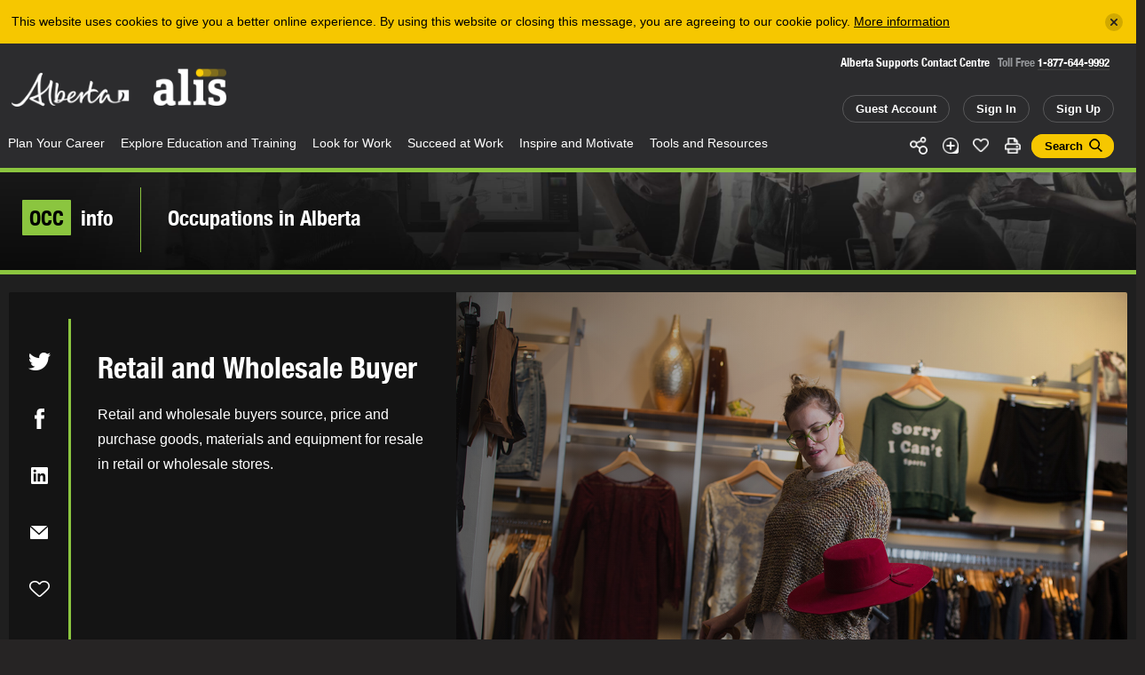

--- FILE ---
content_type: text/html; charset=utf-8
request_url: https://alis.alberta.ca/occinfo/occupations-in-alberta/occupation-profiles/retail-and-wholesale-buyer/
body_size: 31900
content:
<!doctype html>
<html lang="en">
<head>
<script async src="https://www.googletagmanager.com/gtag/js?id=G-9EG5XL4J1G"></script>
<script>
    window.dataLayer = window.dataLayer || [];
    function gtag() { dataLayer.push(arguments); }
    gtag('js', new Date());

    gtag('config', 'G-9EG5XL4J1G');
</script>
<script>(function(w,d,s,l,i){w[l]=w[l]||[];w[l].push({'gtm.start':
new Date().getTime(),event:'gtm.js'});var f=d.getElementsByTagName(s)[0],
j=d.createElement(s),dl=l!='dataLayer'?'&l='+l:'';j.async=true;j.src=
'https://www.googletagmanager.com/gtm.js?id='+i+dl;f.parentNode.insertBefore(j,f);
})(window,document,'script','dataLayer','GTM-PCTZQ89');</script>
<meta charset="utf-8">
<meta content="IE=edge,chrome=1" http-equiv="X-UA-Compatible">
<meta name="viewport" content="width=device-width, initial-scale=1.0, maximum-scale=2, user-scalable=yes">
<meta property="og:title" content="Retail and Wholesale Buyer: Occupations in Alberta - alis" /> 
<meta property="og:url" content="https://alis.alberta.ca/occinfo/occupations-in-alberta/occupation-profiles/retail-and-wholesale-buyer/" />
<meta property="og:image" content="https://alis.alberta.ca/media/697658/retail-and-wholesale-buyer.jpg" />
<meta property="og:updated_time" content="2025-09-23T09:40:06" />
<link rel="canonical" href="https://alis.alberta.ca/occinfo/occupations-in-alberta/occupation-profiles/retail-and-wholesale-buyer/" />
<title>Retail and Wholesale Buyer: Occupations in Alberta - alis</title>


<link rel="stylesheet" href="/css/alis/application.min.css?v=5fbd45f0-cfac-47d2-baee-1598a0c61318" />
<link rel="stylesheet" media="print" href="/css/alis/print.min.css?v=5fbd45f0-cfac-47d2-baee-1598a0c61318" />

<link rel="apple-touch-icon" sizes="180x180" href="/images/alis/fav/apple-touch-icon.png">
<link rel="icon" type="image/png" sizes="32x32" href="/images/alis/fav/favicon-32x32.png">
<link rel="icon" type="image/png" sizes="16x16" href="/images/alis/fav/favicon-16x16.png">
<link rel="manifest" href="/images/alis/fav/site.webmanifest">
<link rel="mask-icon" color="#ffcf01" href="/images/alis/fav/safari-pinned-tab.svg">
<link rel="shortcut icon" href="/images/alis/fav/favicon.ico">
<meta name="msapplication-TileColor" content="#1f1f1f">
<meta name="msapplication-config" content="/images/alis/fav/browserconfig.xml">
<meta name="theme-color" content="#ffffff">

<style type="text/css" media="screen">
  .js-reveal{ visibility:hidden; }
</style>

<meta name="description" content="Do you follow shopping trends? Can you make a great deal even under deadline? Can you talk to people and make them happy? Then you may want to negotiate a career as a retail and wholesale buyer." />
<meta name="occproid" content="71053856" />

<script>
    var App = window.App || {};
</script>
<script type="application/ld+json">
{
    "@context" : "http://schema.org",
    "@type" : "WebSite",
    "name" : "alis",
    "alternateName" : "Formerly known as the Alberta Learning Information Service",
    "url" : "https://alis.alberta.ca/occinfo/occupations-in-alberta/occupation-profiles/retail-and-wholesale-buyer/"
}
</script>


<meta name="google-site-verification" content="kmUPXvkZlhCNe_EIMF-l-eEWOlmNExmWDstkeEjvv_8" />
</head>
<body class="triangle-green">
<noscript><iframe src="https://www.googletagmanager.com/ns.html?id=GTM-PCTZQ89"
height="0" width="0" style="display:none;visibility:hidden"></iframe></noscript>
<a href="#main_content" class="skip-to-main-content">Skip to the main content</a>
<div class="alert"><div class="inner"></div></div>
<div class="print-header-module">
    <div class="print-header"><img alt="Alis – Career, learning and employment information for Albertans" src="/images/alis/print/header@300dpi.png"></div>
</div>
<!--googleoff: all-->
<div class="popup share-icons" data-popup="sharing-icons">
    <div class="popup-inner">
        <h2>Share</h2>
        <ul class="social">
            <li data-tooltip="twitter" class="tooltip">
                <div class="twitter "><a class="js-share-url" data-share-url="https://twitter.com/intent/tweet?text=Retail and Wholesale Buyer: Occupations in Alberta - alis&url={{url}}&hashtags=Alis"></a></div>
            </li>
            <li data-tooltip="facebook" class="tooltip">
                <div class="facebook"><a class="js-share-url" data-share-url="https://www.facebook.com/sharer/sharer.php?t=Retail and Wholesale Buyer: Occupations in Alberta - alis&u={{url}}"></a></div>
            </li>
            <li data-tooltip="linkedin" class="tooltip">
                <div class="linkedin "><a class="js-share-url" data-share-url="https://www.linkedin.com/shareArticle?mini=true&url={{url}}&title=Retail and Wholesale Buyer: Occupations in Alberta - alis&summary=Do you follow shopping trends? Can you make a great deal even under deadline? Can you talk to people and make them happy? Then you may want to negotiate a career as a retail and wholesale buyer.&source=Alis"></a></div>
            </li>
            <li data-tooltip="email" class="tooltip">
                <div class="email"><a class="js-share-url" data-share-url="mailto:?subject=Retail and Wholesale Buyer: Occupations in Alberta - alis&body=Do you follow shopping trends? Can you make a great deal even under deadline? Can you talk to people and make them happy? Then you may want to negotiate a career as a retail and wholesale buyer.: {{url}}"></a></div>
            </li>
        </ul>
    </div>
    <span href="#" class="popup-close" data-popup-close="sharing-icons"></span>
</div>
<header class="header-module">
    <div class="header-module-middle">
            <div class="header-notice js-header-notice">
                <div class="header-notice-inner">
                    <span class="message">This website uses cookies to give you a better online experience. By using this website or closing this message, you are agreeing to our cookie policy. <a href="/tools-and-resources/about-alis/privacy/">More information</a></span>
                    <a href="#" class="close js-header-notice-close" data-url="/alis-dynamics/alert-message/?t=0&a=cookie" aria-label="Close"></a>
                </div>
            </div>

        <div class="header-module-inner">
            <div class="branding">
                <h6 class="alberta"><a href="/" title="Government of Alberta">Alberta</a></h6>
                <h5 class="alis"><a href="/" title="ALIS – Career, learning and employment information for Albertans">ALIS</a></h5>
            </div>

            <div class="search-form">
                <div class="hotline">
                    <h6>Alberta Supports Contact Centre</h6>
                    <p>Toll Free <a href="tel:+1-877-644-9992">1-877-644-9992</a></p>
                </div>
                <div class="actions">
                        <a class="button tablet" href="/my-account/my-profile/">Guest Account</a>
                        <a class="button desktop" href="/sign-in/">Sign In</a>
                        <a class="button tablet" href="/sign-up/">Sign Up</a>
                </div>
            </div>
        </div>
        <div class="header-module-nav theme-green">
            <div class="header-module-nav-inner">
                <div class="social">
                    <div class="social-links">
                        <ul>
                            <li class="share" data-popup-open="sharing-icons"><a href="#" class="share">Share</a></li>
                            <li class="add " data-popup-open="add-to-guide-modal"><a href="#" class="add" data-page-url="/occinfo/occupations-in-alberta/occupation-profiles/retail-and-wholesale-buyer/">Add</a></li>

                                <li class="like"><a class="like" data-status="0" data-like-url="/alis-dynamics/save-page-like/?type=occupation&a=like&id=71053856" data-unlike-url="/alis-dynamics/save-page-like/?type=occupation&a=unlike&id=71053856" href="#">Like</a></li>
                            <li class="print js-print"><a href="#" class="print">Print</a></li>
                            <li><a href="#" class="button is-search-button " data-popup-open="search-modal">Search</a></li>
                            <li class="search phone-only inline"><a class="search " href="/tools-and-resources/about-alis/search/" data-popup-open="search-modal">Search</a></li>
                        </ul>
                    </div>
                </div>
                <nav class="nav">
                    <div class="cover"></div>
                    <div class="control" data-open="Menu" data-close="Close">
                        <div class="label">Menu</div>
                    </div>
                    <div class="menu">
                        <div class="menu-inner">
                            <ul>
                                <li class="mobile-only">
                                    <div class="mobile-links">
                                        <a class="button home" href="/">Home</a>
                                            <a class="button" href="/my-account/my-profile/">Guest Account</a>
                                            <a class="button" href="/sign-in/">Sign In</a>
                                            <a class="button" href="/sign-up/">Sign Up</a>
                                    </div>
                                </li>

                                            <li class="nav-item ">
                <a href="/plan-your-career/">Plan Your Career<span class="nav-item-open-subnav">More</span></a>
                <div class="subnav theme-green">
                    <div class="subnav-middle">
                        <div class="subnav-inner">
                            <div class="subnav-information">
                                <div class="subnav-information-content default">
                                    <div class="subnav-information-image">
                                            <div class="bg-image">
                                                <div class="bg-image-image" style="background-image: url(/media/699181/student-planning-with-group-istock-682482510.jpg?width=660&amp;height=508&amp;v=1db303fc5193cc0);"></div>
                                                <div class="bg-image-effect"></div>
                                            </div>
                                        <p><span><span>Plan</span></span> Your Career</p>
                                    </div>
                                    <div class="subnav-information-description">
                                        <div class="subnav-information-text">Find out how you can turn what you love into a career. Discover why, how, and when to plan your career. Explore your skills, interests, passions, and what you value in a job. Start planning your career now!</div>
                                    </div>
                                </div>

                                <div class="subnav-information-content dynamic">
                                    <div class="subnav-information-image"></div>
                                    <div class="subnav-information-description">
                                        <div class="subnav-information-title"></div>
                                        <div class="subnav-information-text"></div>
                                    </div>
                                </div>
                            </div>
                            <div class="subnav-links has-quick-links">
                                <div class="subnav-links-inner">
                                    <ul>
                                        <li class="nav-item mobile-only"><a href="#" class="nav-item-close-subnav"><span>Back </span></a></li>
                                        <li class="nav-item mobile-only"><a href="#" class="nav-item-title"><span>Plan Your Career</span></a></li>
                                                <li class="nav-item">
                                                    <a  href="/plan-your-career/explore-your-occupational-options/" data-description="When planning your career, it&#x2019;s important to explore the occupations you&#x2019;re interested in. You might even discover opportunities you didn&#x2019;t know you have."><span>Explore Your Occupational Options</span></a>
                                                </li>
                                                <li class="nav-item">
                                                    <a  href="/plan-your-career/follow-these-4-steps-to-plan-your-career/" data-description="Career planning helps you make decisions throughout your career, whether you are just starting or planning retirement. Follow these 4 steps to plan your career."><span>Follow These 4 Steps to Plan Your Career</span></a>
                                                </li>
                                                <li class="nav-item">
                                                    <a  href="/plan-your-career/get-help-with-career-planning/" data-description="Find online resources or call the Alberta Supports Contact Centre at:1-877-644-9992 780-644-9992 (Edmonton only)"><span>Get Career Planning Help</span></a>
                                                </li>
                                                <li class="nav-item">
                                                    <a  href="/plan-your-career/learn-more-about-yourself/" data-description="Identify and record your personal career assets like abilities, accomplishments, and interests. Get to know your core skills and traits and be able to apply them to a new job or even a new way of working."><span>Learn More About Yourself</span></a>
                                                </li>
                                                <li class="nav-item">
                                                    <a  href="/plan-your-career/make-choices-about-work-and-life/" data-description="Life is full of choices and decisions to be made. Whether you&#x27;re considering planning your career, changing jobs, upgrading your skills, or trying to balance work with the needs of your family, these articles will help you see your options, make a decision, set goals, and complete the tasks that will lead you closer to your vision for your life."><span>Make Choices About Work and Life</span></a>
                                                </li>
                                                <li class="nav-item">
                                                    <a  href="/plan-your-career/planifiez-votre-carriere/" data-description=""><span>Planifiez votre carri&#xE8;re</span></a>
                                                </li>
                                                <li class="nav-item">
                                                    <a  href="/plan-your-career/quizzes-to-get-to-know-yourself/" data-description="It&#x2019;s time to get to know yourself. Take one or more of the quizzes to help plan your career path."><span>Quizzes to Get to Know Yourself</span></a>
                                                </li>
                                                <li class="nav-item">
                                                    <a  href="/plan-your-career/set-smarter-goals/" data-description="Your dreams for your future can be powerful motivators. But, to achieve them, you need to set goals. By taking the SMARTER approach, you&#x2019;ll be better equipped to face challenges and make changes in your life and career."><span>Set SMARTER Goals</span></a>
                                                </li>
                                                <li class="nav-item">
                                                    <a  href="/plan-your-career/still-in-high-school-start-planning-your-career-now/" data-description="Thinking about post-secondary education or training? Or maybe moving into the world of work? Check out these resources to help you on your career path."><span>Still in High School? Start Planning Your Career Now</span></a>
                                                </li>
                                                <li class="nav-item">
                                                    <a  href="/plan-your-career/take-action-to-achieve-your-career-goals/" data-description="By now, you&#x2019;ve decided on your next career move. You also know there will be challenges. It&#x27;s time to make sure your career move will be a success."><span>Take Action to Achieve Your Career Goals</span></a>
                                                </li>
                                                <li class="nav-item">
                                                    <a  href="/plan-your-career/workplace-trends/" data-description="The world of work is always changing. Discover some emerging workplace trends in Alberta and explore how they can help you succeed in your career over the long term."><span>Workplace Trends</span></a>
                                                </li>
                                    </ul>
                                </div>
                            </div>

                                <div class="subnav-links quick-links">
                                    <div class="subnav-links-inner">
                                        <h6>Quick Links</h6>
                                        <ul>
                                                <li class="nav-item">
                                                    <a  href="/tools-and-resources/alberta-supports/" data-description="Click or call Alberta Supports to access career services and related information, including student funding information."><span>Alberta Supports</span></a>
                                                </li>
                                                <li class="nav-item">
                                                    <a  href="/careerinsite/" data-description="CAREERinsite is your one-stop guide to career planning. You&#x27;ll find everything you need to plan your work and learning here."><span>CAREERinsite: Online Career Planning Tools</span></a>
                                                </li>
                                                <li class="nav-item">
                                                    <a  href="/plan-your-career/career-planning-faqs/" data-description="Check out these FAQs for answers to the most commonly asked questions about planning a career."><span>Career Planning FAQs</span></a>
                                                </li>
                                                <li class="nav-item">
                                                    <a class='active' href="/occinfo/" data-description="Learn about occupations in Alberta, including typical duties, what education and training you need, what job postings are available today, and more."><span>OCCinfo: Alberta Labour Market Information</span></a>
                                                </li>
                                                <li class="nav-item">
                                                    <a class='active' href="/occinfo/occupations-in-alberta/" data-description="Need help finding a job that fits who you are? You&#x2019;ve come to the right place&#x2014;you&#x2019;ll find more than 550 occupations to choose from. Learn what education and certification you&#x2019;ll need and whether you&#x27;re a good fit for the job. Discover how much you can earn and what your duties will be. It is your path to plan. Get started now."><span>Occupations in Alberta</span></a>
                                                </li>
                                                <li class="nav-item">
                                                    <a  href="/occinfo/post-secondary-programs/" data-description="Discover which institutions offer programs of interest to you, how long it takes to complete each program if you attend full time, and what type of credential you earn when you graduate from the program."><span>Post-Secondary Programs</span></a>
                                                </li>
                                                <li class="nav-item">
                                                    <a  href="/occinfo/schools-in-alberta/" data-description="Now that you&#x2019;ve figured out what you want to study and where your program is offered, it&#x2019;s time to choose your school. You&#x2019;ll find contact information, application dates, campus locations, and more."><span>Schools in Alberta</span></a>
                                                </li>
                                                <li class="nav-item">
                                                    <a  href="/occinfo/wages-and-salaries-in-alberta/" data-description="Find the hourly wage or annual salary for hundreds of different occupations in Alberta to help you figure out your future. Filter results by region, amount of pay, or NOC code (National Occupational Classification)."><span>Wages and Salaries</span></a>
                                                </li>
                                        </ul>
                                    </div>
                                </div>
                        </div>
                    </div>
                </div>
            </li>
            <li class="nav-item ">
                <a href="/explore-education-and-training/">Explore Education and Training<span class="nav-item-open-subnav">More</span></a>
                <div class="subnav theme-orange">
                    <div class="subnav-middle">
                        <div class="subnav-inner">
                            <div class="subnav-information">
                                <div class="subnav-information-content default">
                                    <div class="subnav-information-image">
                                            <div class="bg-image">
                                                <div class="bg-image-image" style="background-image: url(/media/2364/student-school-pointing-map.jpg?cc=0,0,0.13494094488188974,0&amp;width=660&amp;height=508&amp;v=1d63ff7a1b453b0);"></div>
                                                <div class="bg-image-effect"></div>
                                            </div>
                                        <p><span><span>Explore</span></span> Education &amp; Training</p>
                                    </div>
                                    <div class="subnav-information-description">
                                        <div class="subnav-information-text">Are you in high school or considering a post-secondary education? Get started with post-secondary planning and begin exploring your options. Then learn how to make it happen, get involved in student life, and plan for future employment in your field.</div>
                                    </div>
                                </div>

                                <div class="subnav-information-content dynamic">
                                    <div class="subnav-information-image"></div>
                                    <div class="subnav-information-description">
                                        <div class="subnav-information-title"></div>
                                        <div class="subnav-information-text"></div>
                                    </div>
                                </div>
                            </div>
                            <div class="subnav-links has-quick-links">
                                <div class="subnav-links-inner">
                                    <ul>
                                        <li class="nav-item mobile-only"><a href="#" class="nav-item-close-subnav"><span>Back </span></a></li>
                                        <li class="nav-item mobile-only"><a href="#" class="nav-item-title"><span>Explore Education and Training</span></a></li>
                                                <li class="nav-item">
                                                    <a  href="/explore-education-and-training/earnings-by-post-secondary-field-of-study/" data-description=""><span>Earnings by Post-Secondary Field of Study</span></a>
                                                </li>
                                                <li class="nav-item">
                                                    <a  href="/explore-education-and-training/explore-school-and-program-options/" data-description="Once you&#x27;ve identified a career direction and the education and training you need to make it a reality, your next step is to explore schools and programs."><span>Explore School and Program Options</span></a>
                                                </li>
                                                <li class="nav-item">
                                                    <a  href="/explore-education-and-training/explorez-leducation-et-la-formation/" data-description=""><span>Explorez  l&#x27;&#xE9;ducation et la formation</span></a>
                                                </li>
                                                <li class="nav-item">
                                                    <a  href="/explore-education-and-training/learn-about-apprenticeship/" data-description="An apprenticeship is a post-secondary education program that combines work experience, on-the-job and technical training."><span>Learn About Apprenticeship</span></a>
                                                </li>
                                                <li class="nav-item">
                                                    <a  href="/explore-education-and-training/learn-about-transferring-and-admissions/" data-description="Learn about getting admitted, transferring and support for planning your pathway through post-secondary."><span>Learn About Transferring and Admissions</span></a>
                                                </li>
                                                <li class="nav-item">
                                                    <a  href="/explore-education-and-training/pay-for-your-education/" data-description="Whether you&#x2019;re enrolling in a post-secondary program right out of high school or as a mature student, you&#x2019;re probably wondering how to pay for your education."><span>Pay for Your Education</span></a>
                                                </li>
                                                <li class="nav-item">
                                                    <a  href="/explore-education-and-training/plan-your-education/" data-description="Once you know what you want to do, find the training program that is right for you."><span>Plan Your Education</span></a>
                                                </li>
                                                <li class="nav-item">
                                                    <a  href="/explore-education-and-training/plan-for-graduate-school/" data-description="Are you interested in pursuing further education beyond your bachelor&#x27;s degree? Not sure where to start or how to decide if it&#x27;s right for you?"><span>Plan for Graduate School</span></a>
                                                </li>
                                                <li class="nav-item">
                                                    <a  href="/explore-education-and-training/post-secondary-education-and-training-testimonials/" data-description="Need help getting motivated? View these videos to see first hand how people just like you are pursuing education or training after high school."><span>Post-Secondary Education and Training Testimonials</span></a>
                                                </li>
                                                <li class="nav-item">
                                                    <a  href="/explore-education-and-training/ready-to-go-back-to-high-school/" data-description="If you need upgrading, you have options. Learn how to design your learning so you can finish high school and move forward."><span>Ready to Go Back to High School?</span></a>
                                                </li>
                                                <li class="nav-item">
                                                    <a  href="/explore-education-and-training/retraining-how-to-launch-a-new-career/" data-description="Your career journey will likely include multiple careers over the course of your life. With each new career, you may need different skills and knowledge. If you&#x2019;re exploring training options for a new career, these resources can help."><span>Retraining: How to Launch a New Career</span></a>
                                                </li>
                                                <li class="nav-item">
                                                    <a  href="/explore-education-and-training/student-services-at-post-secondary-schools/" data-description=""><span>Student Services at Post-Secondary Schools</span></a>
                                                </li>
                                                <li class="nav-item">
                                                    <a  href="/explore-education-and-training/time-to-choose-your-post-secondary-education/" data-description="Graduating from high school? Thinking about continuing your education? Time to Choose has profiles of post-secondary schools, where programs are offered, application deadlines, as well as information on career planning, student funding, and more.&amp;nbsp;"><span>Time to Choose Your Post-Secondary Education</span></a>
                                                </li>
                                    </ul>
                                </div>
                            </div>

                                <div class="subnav-links quick-links">
                                    <div class="subnav-links-inner">
                                        <h6>Quick Links</h6>
                                        <ul>
                                                <li class="nav-item">
                                                    <a  href="/explore-education-and-training/pay-for-your-education/alberta-student-aid/" data-description="Alberta Student Aid provides financial resources to Albertans to support their post-secondary education."><span>Alberta Student Aid</span></a>
                                                </li>
                                                <li class="nav-item">
                                                    <a  href="/explore-education-and-training/education-faqs/" data-description="Check out the answers to the most commonly asked questions about exploring education and training."><span>Education FAQs</span></a>
                                                </li>
                                                <li class="nav-item">
                                                    <a  href="/occinfo/post-secondary-programs/" data-description="Discover which institutions offer programs of interest to you, how long it takes to complete each program if you attend full time, and what type of credential you earn when you graduate from the program."><span>Post-Secondary Programs</span></a>
                                                </li>
                                                <li class="nav-item">
                                                    <a  href="/explore-education-and-training/scholarshipscanada/" data-description=""><span>ScholarshipsCanada</span></a>
                                                </li>
                                                <li class="nav-item">
                                                    <a  href="/occinfo/schools-in-alberta/" data-description="Now that you&#x2019;ve figured out what you want to study and where your program is offered, it&#x2019;s time to choose your school. You&#x2019;ll find contact information, application dates, campus locations, and more."><span>Schools in Alberta</span></a>
                                                </li>
                                                <li class="nav-item">
                                                    <a  href="/explore-education-and-training/training-services-directory/" data-description="Explore this directory of local programs and services to help individuals get training, find and keep jobs, and adapt to a changing labour market."><span>Training Services Directory</span></a>
                                                </li>
                                                <li class="nav-item">
                                                    <a  href="/explore-education-and-training/transfer-alberta/" data-description=""><span>Transfer Alberta</span></a>
                                                </li>
                                        </ul>
                                    </div>
                                </div>
                        </div>
                    </div>
                </div>
            </li>
            <li class="nav-item ">
                <a href="/look-for-work/">Look for Work<span class="nav-item-open-subnav">More</span></a>
                <div class="subnav theme-pink">
                    <div class="subnav-middle">
                        <div class="subnav-inner">
                            <div class="subnav-information">
                                <div class="subnav-information-content default">
                                    <div class="subnav-information-image">
                                            <div class="bg-image">
                                                <div class="bg-image-image" style="background-image: url(/media/698564/newcomer-jobsite-resume.jpg?cc=0.066584463625154119,0.0000000000000003282297152068,0.068341796363000626,0&amp;width=660&amp;height=508&amp;v=1d6432cbad128e0);"></div>
                                                <div class="bg-image-effect"></div>
                                            </div>
                                        <p><span><span>Look</span></span> For Work</p>
                                    </div>
                                    <div class="subnav-information-description">
                                        <div class="subnav-information-text">Are you looking for a job, drafting your resum&#xE9;, or preparing for an interview? These tools and resources will help get you started.</div>
                                    </div>
                                </div>

                                <div class="subnav-information-content dynamic">
                                    <div class="subnav-information-image"></div>
                                    <div class="subnav-information-description">
                                        <div class="subnav-information-title"></div>
                                        <div class="subnav-information-text"></div>
                                    </div>
                                </div>
                            </div>
                            <div class="subnav-links has-quick-links">
                                <div class="subnav-links-inner">
                                    <ul>
                                        <li class="nav-item mobile-only"><a href="#" class="nav-item-close-subnav"><span>Back </span></a></li>
                                        <li class="nav-item mobile-only"><a href="#" class="nav-item-title"><span>Look for Work</span></a></li>
                                                <li class="nav-item">
                                                    <a  href="/look-for-work/apply-for-work/" data-description="You can apply for work in a number of different ways. Find out how to complete an application form or submit your resume in paper or online."><span>Apply for Work</span></a>
                                                </li>
                                                <li class="nav-item">
                                                    <a  href="/look-for-work/chercher-du-travail/" data-description=""><span>Chercher du travail</span></a>
                                                </li>
                                                <li class="nav-item">
                                                    <a  href="/look-for-work/cover-letters/" data-description="When you write a cover letter, your goal is to get the employer&#x2019;s attention by showing how your skills and accomplishments make you a good fit for the job."><span>Cover  Letters</span></a>
                                                </li>
                                                <li class="nav-item">
                                                    <a  href="/look-for-work/find-work/" data-description="Find work that fits your skills, accomplishments and preferences. Check out hundreds of job opportunities&#x2014;from regional, municipal, industry and employer postings to employment agencies and student job banks."><span>Find Work</span></a>
                                                </li>
                                                <li class="nav-item">
                                                    <a  href="/look-for-work/interviews-and-offers/" data-description="The interview process involves 3 steps&#x2014;preparing for the interview, succeeding in the interview and handling the job offer."><span>Interviews and Offers</span></a>
                                                </li>
                                                <li class="nav-item">
                                                    <a  href="/look-for-work/job-banks/" data-description="Discover regional, municipal, industry, student, and employer job banks as well employment agencies and job search engines."><span>Job Banks</span></a>
                                                </li>
                                                <li class="nav-item">
                                                    <a  href="/look-for-work/job-loss-creating-a-new-future/" data-description="Losing a job can happen to anyone, at any time. It&#x2019;s one of the most stressful events you can face. These resources can help you take care of the basics, cope with losing your job, and move beyond job loss."><span>Job Loss: Creating a New Future</span></a>
                                                </li>
                                                <li class="nav-item">
                                                    <a  href="/look-for-work/labour-market-information/" data-description="Labour market information (LMI) can help you find work by identifying the skills employers are seeking. As well, LMI can tell you the industries that have excess workers, or are hiring, or experiencing a shortage of workers and much more."><span>Labour Market Information</span></a>
                                                </li>
                                                <li class="nav-item">
                                                    <a  href="/look-for-work/networking/" data-description="Whether you&#x2019;re looking for information, advice, or a job, networking is a useful skill to have. 70% of jobs are filled by people who heard about them through networking."><span>Networking</span></a>
                                                </li>
                                                <li class="nav-item">
                                                    <a  href="/look-for-work/resumes-and-references/" data-description="A well written resum&#xE9; and good references are both key to your work search. Find out how to craft a high impact resum&#xE9; and who to ask to be your references."><span>Resum&#xE9;s and References</span></a>
                                                </li>
                                                <li class="nav-item">
                                                    <a  href="/look-for-work/self-employment/" data-description="Working for yourself provides great rewards. It also comes with challenges. These articles and links will help you decide if it&#x27;s the right career choice for you."><span>Self-Employment</span></a>
                                                </li>
                                                <li class="nav-item">
                                                    <a  href="/look-for-work/work-options/" data-description="Explore the different ways you can earn a living&#x2014;from contracting and self-employment to telecommuting&#x2014;and find a good fit for your lifestyle."><span>Work Options</span></a>
                                                </li>
                                    </ul>
                                </div>
                            </div>

                                <div class="subnav-links quick-links">
                                    <div class="subnav-links-inner">
                                        <h6>Quick Links</h6>
                                        <ul>
                                                <li class="nav-item">
                                                    <a  href="/occinfo/alberta-job-postings/" data-description="Looking for work in Alberta? Get started now. Use filters to refine your job search. Sign up for alis Job Alerts so you don&#x2019;t miss the newest job postings."><span>Alberta Job Postings</span></a>
                                                </li>
                                                <li class="nav-item">
                                                    <a  href="/occinfo/certifications-in-alberta/" data-description="In Alberta, some occupations are governed by law. To work in these occupations, certification may be required. Find up-to-date information about certification and registration requirements."><span>Certification Requirements</span></a>
                                                </li>
                                                <li class="nav-item">
                                                    <a  href="/look-for-work/employment-services-directory/" data-description="Explore this directory to find local, no-cost employment programs for Albertans."><span>Employment Services Directory</span></a>
                                                </li>
                                                <li class="nav-item">
                                                    <a  href="/look-for-work/look-for-work-faqs/" data-description="Check out the answers to the most commonly asked questions about looking for work."><span>Look for Work FAQs</span></a>
                                                </li>
                                                <li class="nav-item">
                                                    <a class='active' href="/occinfo/occupations-in-alberta/" data-description="Need help finding a job that fits who you are? You&#x2019;ve come to the right place&#x2014;you&#x2019;ll find more than 550 occupations to choose from. Learn what education and certification you&#x2019;ll need and whether you&#x27;re a good fit for the job. Discover how much you can earn and what your duties will be. It is your path to plan. Get started now."><span>Occupations in Alberta</span></a>
                                                </li>
                                                <li class="nav-item">
                                                    <a  href="/occinfo/wages-and-salaries-in-alberta/" data-description="Find the hourly wage or annual salary for hundreds of different occupations in Alberta to help you figure out your future. Filter results by region, amount of pay, or NOC code (National Occupational Classification)."><span>Wages and Salaries</span></a>
                                                </li>
                                        </ul>
                                    </div>
                                </div>
                        </div>
                    </div>
                </div>
            </li>
            <li class="nav-item ">
                <a href="/succeed-at-work/">Succeed at Work<span class="nav-item-open-subnav">More</span></a>
                <div class="subnav theme-purple">
                    <div class="subnav-middle">
                        <div class="subnav-inner">
                            <div class="subnav-information">
                                <div class="subnav-information-content default">
                                    <div class="subnav-information-image">
                                            <div class="bg-image">
                                                <div class="bg-image-image" style="background-image: url(/media/2646/aircraft-maintenance.jpg?cc=0.13425196850393711,0,0,0&amp;width=660&amp;height=508&amp;v=1d64ef9f322b690);"></div>
                                                <div class="bg-image-effect"></div>
                                            </div>
                                        <p><span><span>Succeed</span></span> At Work</p>
                                    </div>
                                    <div class="subnav-information-description">
                                        <div class="subnav-information-text">Understand your rights and responsibilities at work. Start your new job on the right foot and learn how to handle challenges along the way. Find ways to make your work life more satisfying so you can achieve balance, grow your career, and manage change in the ever-evolving world of work.</div>
                                    </div>
                                </div>

                                <div class="subnav-information-content dynamic">
                                    <div class="subnav-information-image"></div>
                                    <div class="subnav-information-description">
                                        <div class="subnav-information-title"></div>
                                        <div class="subnav-information-text"></div>
                                    </div>
                                </div>
                            </div>
                            <div class="subnav-links has-quick-links">
                                <div class="subnav-links-inner">
                                    <ul>
                                        <li class="nav-item mobile-only"><a href="#" class="nav-item-close-subnav"><span>Back </span></a></li>
                                        <li class="nav-item mobile-only"><a href="#" class="nav-item-title"><span>Succeed at Work</span></a></li>
                                                <li class="nav-item">
                                                    <a  href="/succeed-at-work/be-safe-at-work/" data-description="Stay healthy and safe on the job. Learn how to spot danger, use safety equipment, report injuries, and share health and safety concerns with employers."><span>Be Safe at Work</span></a>
                                                </li>
                                                <li class="nav-item">
                                                    <a  href="/succeed-at-work/employment-laws-and-standards/" data-description="Find information about Alberta employment regulations, legislation, and standards to make your workplace safe and productive."><span>Employment Laws and Standards</span></a>
                                                </li>
                                                <li class="nav-item">
                                                    <a  href="/succeed-at-work/grow-your-career/" data-description="Are you feeling stalled or bored on the job? Do you want to revisit your career plan? These workplace resources can help you advance toward a more rewarding career."><span>Grow Your Career</span></a>
                                                </li>
                                                <li class="nav-item">
                                                    <a  href="/succeed-at-work/make-your-work-life-more-satisfying/" data-description="Are you feeling stalled or bored on the job? Do you need help solving a challenge at work? These workplace resources can help you advance toward a more rewarding career."><span>Make Your Work Life More Satisfying</span></a>
                                                </li>
                                                <li class="nav-item">
                                                    <a  href="/succeed-at-work/manage-challenges/" data-description="Find the suggestions and support you need to help you handle the challenges that might stand between you and your career goals."><span>Manage Challenges</span></a>
                                                </li>
                                                <li class="nav-item">
                                                    <a  href="/succeed-at-work/manage-change-and-transitions/" data-description="Learn to take charge of change and the emotional transitions and stresses that go with it."><span>Manage Change and Transitions</span></a>
                                                </li>
                                                <li class="nav-item">
                                                    <a  href="/succeed-at-work/reussir-au-travail/" data-description=""><span>R&#xE9;ussir au travail</span></a>
                                                </li>
                                                <li class="nav-item">
                                                    <a  href="/succeed-at-work/skills-for-success-videos/" data-description="The 9 Skills for Success are a set of core skills that everyone needs to be successful in learning, work and life. The Government of Canada created these videos to show the benefits of developing the 9 skills and explain how each can be used in the workplace."><span>Skills for Success Videos</span></a>
                                                </li>
                                                <li class="nav-item">
                                                    <a  href="/succeed-at-work/start-your-new-job/" data-description="Are you starting a new job? These workplace resources can help you in your new position.&amp;nbsp;"><span>Start Your New Job</span></a>
                                                </li>
                                    </ul>
                                </div>
                            </div>

                                <div class="subnav-links quick-links">
                                    <div class="subnav-links-inner">
                                        <h6>Quick Links</h6>
                                        <ul>
                                                <li class="nav-item">
                                                    <a  href="/careerinsite/" data-description="CAREERinsite is your one-stop guide to career planning. You&#x27;ll find everything you need to plan your work and learning here."><span>CAREERinsite: Online Career Planning Tools</span></a>
                                                </li>
                                                <li class="nav-item">
                                                    <a  href="/succeed-at-work/employment-laws-and-standards/employment-standards/" data-description="Find out about minimum wage, hours of work, holidays, vacations, maternity and parental leave, and other employment rights and responsibilities."><span>Employment Standards</span></a>
                                                </li>
                                                <li class="nav-item">
                                                    <a  href="/succeed-at-work/be-safe-at-work/occupational-health-and-safety/" data-description="Learn about occupational health and safety and how employers and workers can co-operate to keep the workplace safe."><span>Occupational Health and Safety</span></a>
                                                </li>
                                                <li class="nav-item">
                                                    <a  href="/succeed-at-work/employment-laws-and-standards/workplace-harassment-faqs/" data-description="The Alberta Human Rights Commission covers commonly asked questions about different types of harassment, including sexual, physical, and discriminatory harassment."><span>Workplace Harassment FAQs</span></a>
                                                </li>
                                        </ul>
                                    </div>
                                </div>
                        </div>
                    </div>
                </div>
            </li>
            <li class="nav-item ">
                <a href="/inspire-and-motivate/">Inspire and Motivate<span class="nav-item-open-subnav">More</span></a>
                <div class="subnav theme-blue">
                    <div class="subnav-middle">
                        <div class="subnav-inner">
                            <div class="subnav-information">
                                <div class="subnav-information-content default">
                                    <div class="subnav-information-image">
                                            <div class="bg-image">
                                                <div class="bg-image-image" style="background-image: url(/media/699252/student-teacher-classroom.jpg?width=660&amp;height=508&amp;v=1d710ec9ad69780);"></div>
                                                <div class="bg-image-effect"></div>
                                            </div>
                                        <p><span><span>Inspire</span></span> and Motivate</p>
                                    </div>
                                    <div class="subnav-information-description">
                                        <div class="subnav-information-text">Discover valuable resources to help your clients, students, children, and the people in your community as they plan and achieve their career goals. Check out additional resources for specific audiences and careers to inspire and motivate!</div>
                                    </div>
                                </div>

                                <div class="subnav-information-content dynamic">
                                    <div class="subnav-information-image"></div>
                                    <div class="subnav-information-description">
                                        <div class="subnav-information-title"></div>
                                        <div class="subnav-information-text"></div>
                                    </div>
                                </div>
                            </div>
                            <div class="subnav-links has-quick-links">
                                <div class="subnav-links-inner">
                                    <ul>
                                        <li class="nav-item mobile-only"><a href="#" class="nav-item-close-subnav"><span>Back </span></a></li>
                                        <li class="nav-item mobile-only"><a href="#" class="nav-item-title"><span>Inspire and Motivate</span></a></li>
                                                <li class="nav-item">
                                                    <a  href="/inspire-and-motivate/alis-tutorial-videos/" data-description="Learn how to use alis at your own pace. Watch these short videos to get to know how to use the many resources alis has to offer."><span>Alis Tutorial Videos</span></a>
                                                </li>
                                                <li class="nav-item">
                                                    <a  href="/inspire-and-motivate/career-services/" data-description="Learn more about the different career services that are available throughout Alberta and across Canada."><span>Career Services</span></a>
                                                </li>
                                                <li class="nav-item">
                                                    <a  href="/inspire-and-motivate/counselling-diverse-clients/" data-description="As a career advisor, every person you provide service to is unique. Explore this professional development series to learn how to counsel a diverse range of common client groups."><span>Counselling Diverse Clients</span></a>
                                                </li>
                                                <li class="nav-item">
                                                    <a  href="/inspire-and-motivate/easy-reading-dictionary/" data-description="Do you see red words on alis pages? Use this dictionary to find out what these words mean."><span>Easy Reading Dictionary</span></a>
                                                </li>
                                                <li class="nav-item">
                                                    <a  href="/inspire-and-motivate/easy-reading-job-profiles/" data-description=""><span>Easy Reading Job Profiles</span></a>
                                                </li>
                                                <li class="nav-item">
                                                    <a  href="/inspire-and-motivate/explorer-ressources-en-francais/" data-description=""><span>Explorer ressources en fran&#xE7;ais</span></a>
                                                </li>
                                                <li class="nav-item">
                                                    <a  href="/inspire-and-motivate/low-literacy-resources-for-career-advisors/" data-description="If you offer career planning help to adults with low literacy or English language skills, these resources can help."><span>Low Literacy Resources for Career Advisors</span></a>
                                                </li>
                                                <li class="nav-item">
                                                    <a  href="/inspire-and-motivate/the-9-skills-for-success/" data-description="The Skills for Success model outlines the skills that help you find a job, excel in your current job, and transition to new jobs. Find out what skills you are strong in, which skills you need to work on, and how to develop these skills to reach your career goals.&amp;nbsp;"><span>The 9 Skills for Success</span></a>
                                                </li>
                                                <li class="nav-item">
                                                    <a  href="/inspire-and-motivate/what-education-and-training-is-best-for-your-client/" data-description="The resources in this section will help your clients investigate Alberta&#x2019;s many education and training options and compare the advantages and disadvantages of each."><span>What Education and Training Is Best for Your Client?</span></a>
                                                </li>
                                                <li class="nav-item">
                                                    <a  href="/inspire-and-motivate/what-s-new-on-alis/" data-description="Explore what&#x2019;s new on alis, including new and updated articles, occupations, landing pages, videos, labour market information, and more."><span>What&#x2019;s New on Alis</span></a>
                                                </li>
                                                <li class="nav-item">
                                                    <a  href="/inspire-and-motivate/working-with-employers/" data-description="As an employment counsellor, helping your clients find and keep a job often requires you to build positive relationships with local employers. Explore these articles for advice on how to work with employers to help your different client groups succeed."><span>Working With Employers</span></a>
                                                </li>
                                    </ul>
                                </div>
                            </div>

                                <div class="subnav-links quick-links">
                                    <div class="subnav-links-inner">
                                        <h6>Quick Links</h6>
                                        <ul>
                                                <li class="nav-item">
                                                    <a  href="/occinfo/alberta-job-postings/" data-description="Looking for work in Alberta? Get started now. Use filters to refine your job search. Sign up for alis Job Alerts so you don&#x2019;t miss the newest job postings."><span>Alberta Job Postings</span></a>
                                                </li>
                                                <li class="nav-item">
                                                    <a  href="/inspire-and-motivate/career-development-association-of-alberta/" data-description="The members of this self-regulated professional association provide high-quality career development services to help individuals and companies achieve their potential."><span>Career Development Association of Alberta</span></a>
                                                </li>
                                                <li class="nav-item">
                                                    <a  href="/careerinsite/" data-description="CAREERinsite is your one-stop guide to career planning. You&#x27;ll find everything you need to plan your work and learning here."><span>CAREERinsite: Online Career Planning Tools</span></a>
                                                </li>
                                                <li class="nav-item">
                                                    <a  href="/occinfo/post-secondary-programs/" data-description="Discover which institutions offer programs of interest to you, how long it takes to complete each program if you attend full time, and what type of credential you earn when you graduate from the program."><span>Post-Secondary Programs</span></a>
                                                </li>
                                                <li class="nav-item">
                                                    <a  href="/occinfo/schools-in-alberta/" data-description="Now that you&#x2019;ve figured out what you want to study and where your program is offered, it&#x2019;s time to choose your school. You&#x2019;ll find contact information, application dates, campus locations, and more."><span>Schools in Alberta</span></a>
                                                </li>
                                                <li class="nav-item">
                                                    <a  href="/occinfo/wages-and-salaries-in-alberta/" data-description="Find the hourly wage or annual salary for hundreds of different occupations in Alberta to help you figure out your future. Filter results by region, amount of pay, or NOC code (National Occupational Classification)."><span>Wages and Salaries</span></a>
                                                </li>
                                        </ul>
                                    </div>
                                </div>
                        </div>
                    </div>
                </div>
            </li>
            <li class="nav-item ">
                <a href="/tools-and-resources/">Tools and Resources<span class="nav-item-open-subnav">More</span></a>
                <div class="subnav theme-yellow">
                    <div class="subnav-middle">
                        <div class="subnav-inner">
                            <div class="subnav-information">
                                <div class="subnav-information-content default">
                                    <div class="subnav-information-image">
                                            <div class="bg-image">
                                                <div class="bg-image-image" style="background-image: url(/media/699378/laptop-toolbox-istock-1165702603-2.jpg?cc=0.038447069116360456,0,0.096493875765529272,0&amp;width=660&amp;height=508&amp;v=1db303fc48428b0);"></div>
                                                <div class="bg-image-effect"></div>
                                            </div>
                                        <p><span><span>Check Out</span></span> Tools &amp; Resources</p>
                                    </div>
                                    <div class="subnav-information-description">
                                        <div class="subnav-information-text">Curious about what OCCinfo and CAREERinsite have to offer? Wanting new ways to explore our career advice resources? Looking for additional resources for specific audiences? Get the most out of alis with these tools and resources.</div>
                                    </div>
                                </div>

                                <div class="subnav-information-content dynamic">
                                    <div class="subnav-information-image"></div>
                                    <div class="subnav-information-description">
                                        <div class="subnav-information-title"></div>
                                        <div class="subnav-information-text"></div>
                                    </div>
                                </div>
                            </div>
                            <div class="subnav-links has-quick-links">
                                <div class="subnav-links-inner">
                                    <ul>
                                        <li class="nav-item mobile-only"><a href="#" class="nav-item-close-subnav"><span>Back </span></a></li>
                                        <li class="nav-item mobile-only"><a href="#" class="nav-item-title"><span>Tools and Resources</span></a></li>
                                                <li class="nav-item">
                                                    <a  href="/tools-and-resources/about-alis/" data-description="Find out what alis can do for you. Contact us, send feedback, or ask a question about career planning, learning, and employment information.&amp;nbsp;"><span>About Alis</span></a>
                                                </li>
                                                <li class="nav-item">
                                                    <a  href="/tools-and-resources/articles/" data-description="These easy-to-read articles on learning, employment, and careers can be sorted by audience or topic."><span>Articles</span></a>
                                                </li>
                                                <li class="nav-item">
                                                    <a  href="/tools-and-resources/collections/" data-description="Alis has the answers to a wide range of common questions Albertans ask along their education and career journeys. Find your topic of interest and dive in to find detailed information, tools, and resources to help you reach your goals.&#xA;&#xA0;&#xA;&#xA0;"><span>Collections</span></a>
                                                </li>
                                                <li class="nav-item">
                                                    <a  href="/tools-and-resources/guides/" data-description="An alis guide brings pages from across the site into a single, focused list. Track your progress as you plan your career, explore your education options, or look for work. Every small task brings you a step closer to your larger goals."><span>Guides</span></a>
                                                </li>
                                                <li class="nav-item">
                                                    <a  href="/tools-and-resources/interactive-worksheets/" data-description="These interactive worksheets, including exercises, quizzes, and checklists, are tools that help you plan your career, look for work, explore education, succeed at work, and more. Convenient and easy to fill out, answers can be saved, printed, or emailed."><span>Interactive Worksheets</span></a>
                                                </li>
                                                <li class="nav-item">
                                                    <a  href="/tools-and-resources/outreach-material/" data-description="Order outreach materials to use as educational tools or to promote alis resources to others. Materials are available in 3 sizes."><span>Outreach Material</span></a>
                                                </li>
                                                <li class="nav-item">
                                                    <a  href="/tools-and-resources/questions-and-answers/" data-description="Ever have a question about your career path, finding work or applying online? What about which post-secondary school or program you should consider attending? Find answers to common questions that people ask us."><span>Questions and Answers</span></a>
                                                </li>
                                                <li class="nav-item">
                                                    <a  href="/tools-and-resources/ressources-en-francais/" data-description=""><span>Ressources en fran&#xE7;ais</span></a>
                                                </li>
                                                <li class="nav-item">
                                                    <a  href="/tools-and-resources/resources-for-specific-audiences/" data-description="In addition to alis&#x27;s career, learning, and employment advice for all Albertans, these pages provide added supports for specific audiences. You&#x2019;ll find information for each audience grouped by key topics, such as planning your career, exploring education, and looking for work.&amp;nbsp;"><span>Resources For Specific Audiences</span></a>
                                                </li>
                                                <li class="nav-item">
                                                    <a  href="/tools-and-resources/videos/" data-description="Wondering what type of work you want to do? Watch these videos to get information related to career planning, education, jobs and the workplace."><span>Videos</span></a>
                                                </li>
                                    </ul>
                                </div>
                            </div>

                                <div class="subnav-links quick-links">
                                    <div class="subnav-links-inner">
                                        <h6>Quick Links</h6>
                                        <ul>
                                                <li class="nav-item">
                                                    <a  href="/occinfo/alberta-job-postings/" data-description="Looking for work in Alberta? Get started now. Use filters to refine your job search. Sign up for alis Job Alerts so you don&#x2019;t miss the newest job postings."><span>Alberta Job Postings</span></a>
                                                </li>
                                                <li class="nav-item">
                                                    <a  href="/tools-and-resources/alberta-supports/" data-description="Click or call Alberta Supports to access career services and related information, including student funding information."><span>Alberta Supports</span></a>
                                                </li>
                                                <li class="nav-item">
                                                    <a  href="/tools-and-resources/alis-publications-archive/" data-description="Alis print publications have transitioned to web content. Find out where this information can be found on alis, as well as links to the archived publications on the open government portal."><span>Alis Publications Archive</span></a>
                                                </li>
                                                <li class="nav-item">
                                                    <a  href="/inspire-and-motivate/alis-tutorial-videos/" data-description="Learn how to use alis at your own pace. Watch these short videos to get to know how to use the many resources alis has to offer."><span>Alis Tutorial Videos</span></a>
                                                </li>
                                                <li class="nav-item">
                                                    <a  href="/careerinsite/" data-description="CAREERinsite is your one-stop guide to career planning. You&#x27;ll find everything you need to plan your work and learning here."><span>CAREERinsite: Online Career Planning Tools</span></a>
                                                </li>
                                                <li class="nav-item">
                                                    <a class='active' href="/occinfo/" data-description="Learn about occupations in Alberta, including typical duties, what education and training you need, what job postings are available today, and more."><span>OCCinfo: Alberta Labour Market Information</span></a>
                                                </li>
                                                <li class="nav-item">
                                                    <a  href="/succeed-at-work/be-safe-at-work/occupational-health-and-safety-resource-portal/" data-description="View occupational health and safety (OHS) resources, such as industry-specific guidelines, updates on legislation changes, and translations of OHS materials. "><span>Occupational Health and Safety Resource Portal</span></a>
                                                </li>
                                        </ul>
                                    </div>
                                </div>
                        </div>
                    </div>
                </div>
            </li>
        <li class="mobile-only">
            <div class="menu-info">
                <h6>Alberta Supports Contact Centre</h6>
                <p>
                    Toll Free
                    <a href="tel:+1-877-644-9992">1-877-644-9992</a>
                </p>
            </div>
        </li>

                            </ul>
                        </div>
                    </div>
                </nav>
            </div>
        </div>
    </div>
</header>
<!--googleon: all-->
<main id="main_content">
<div class="popup search-modal" data-popup="search-modal">
    <div class="inner">
        <div class="modal">
            <span href="#" class="popup-close" data-popup-close="search-modal"></span>
            <div class="box">
                <form action="/tools-and-resources/about-alis/search/" method="get">
                    <div class="search-field">
                        <div class="inner">
                            <input type="text" id="search" class="js-suggestions" data-suggestions-url="/alis-dynamics/website-search-suggestions/" data-suggestions-target="#modal_search_suggestions_target" data-suggestions-min-search-length="3" name="s" placeholder="Keyword search..." spellcheck="false" autocapitalize="off" autocorrect="off" autocomplete="off" value="" aria-label="Search">
                            <button>Search</button>

                            <div class="search-suggestions js-suggestions">
                                <div class="inner" id="modal_search_suggestions_target"></div>
                            </div>
                        </div>
                    </div>
                </form>
            </div>
        </div>
    </div>
</div>
    <div class="popup add-to-guide-modal js-add-to-guide-modal" data-popup="add-to-guide-modal">
        <div class="inner">
            <div class="modal">
                <span href="#" class="popup-close js-close-add-to-guide-modal" data-popup-close="add-to-guide-modal"></span>
                <div class="box">
                    <div class="inner">
                        <div class="box-header">
                            <div class="title">Add this page to a custom guide</div>
                        </div>

                        <div class="add-to-guide-preview">
                                <div class="image">
                                    <img src="/media/697658/retail-and-wholesale-buyer.jpg?width=830&amp;height=510&amp;v=1d4acf1f659e7d0" alt="">
                                </div>
                            <div class="content">
                                <div class="title">Retail and Wholesale Buyer: Occupations in Alberta - alis</div>
                                <div class="text short">Do you follow shopping trends? Can you make a great deal even under deadline? Can you talk to people and make them happy? Then you may want to negotiate a career as a retail and wholesale buyer.</div>
                            </div>
                        </div>

                            <div class="box-form hide" id="create_new_guide">
<form action="/occinfo/occupations-in-alberta/occupation-profiles/retail-and-wholesale-buyer/" enctype="multipart/form-data" id="form3f38b8728bc646068db9c90752002f78" method="post">            <input type="hidden" name="pageId" value="16361">
            <input type="hidden" name="pageType" value="OccinfoOccupationalProfile">
            <div class="field-header">
                <div class="title">Create a New Guide</div>
            </div>
            <div class="field">
                <div class="label">Give your guide a nickname</div>
                <input autocapitalize="off" autocorrect="off" id="Nickname" name="Nickname" placeholder="Nickname..." spellcheck="false" type="text" value="" />
                <div class="note">
                    Only you can see this nickname.
                </div>
            </div>
            <div class="fields captcha">
              <div id="inline-badge"></div>
              <input type="hidden" id="g_recaptcha" name="g_recaptcha" />
            </div>
            <div class="actions">
                <button type="submit" class="button no-arrow theme-black js-create-guide" data-url="/alis-dynamics/add-to-guide/" data-response-target="#added_to_guide" data-show="#added_to_guide, #close_guide_actions" data-hide="#create_new_guide">Create Guide</button>
                or
                <a href="#" class="js-cancel-create-new-guide" data-show="#add_to_guide_actions" data-hide="#create_new_guide">cancel</a>
                <div class="error-message">
                    Please complete the recaptcha and try again.
                </div>
            </div>
<input name="__RequestVerificationToken" type="hidden" value="CfDJ8ASYwns5Lo1HnrThC7x8T1BzE8PbLvpURg91RHI2aX8zEfR20nzX2DSHi3Q_CrvoTtjWuX_uaxRgq5qu02ij6tH7cfdlfBuuS5re5dHaaEnA3gnGPTwg4-bmEjo2ZBtziS8Za0MoE7hlCpLR8iZOHXk" /><input name="ufprt" type="hidden" value="CfDJ8ASYwns5Lo1HnrThC7x8T1CKvjTA1ArEEMjSeFgeVNQ7z48rDJztT13UnJ2xqxA1lZTH1bGS_C992zbSdggEVV3Yvljayfrgtled_pGH1nfHB1_wSNzIGf8nicx3V_LM3a0PTJed7VotlicGmxea-OQ" /></form>    </div>


                        <div class="box-actions" id="add_to_guide_actions">
                            <div class="choose-guide">
                                <div class="choose-select js-choose-select">
                                    <div class="title">Choose a guide...</div>
                                    <div class="arrow"></div>
                                </div>
                                <div class="choose-new-guide">
                                    <div class="choose-error" id="choose_error">
                                        <p>There was an error. Please try again.</p>
                                    </div>

                                    <div class="choose-error" id="choose_error_existing_guide">
                                        <p>This page is already listed in your guide. Please choose a different page to add.</p>
                                    </div>

                                    <a href="/" class="button arrow theme-black js-show-create-new-guide" data-show="#create_new_guide" data-hide="#add_to_guide_actions,#choose_error,#choose_error_existing_guide">Create New Guide</a>
                                    <a href="/tools-and-resources/introduction-to-alis-guides/">What is an alis guide?</a>
                                </div>
                            </div>
                        </div>

                        <div class="added-to-guide hide" id="added_to_guide"></div>

                        <div class="box-actions hide" id="close_guide_actions">
                            <a href="/" class="button no-arrow theme-black js-close-add-to-guide-modal" data-show="#add_to_guide_actions" data-hide="#create_new_guide, #added_to_guide, #close_guide_actions">Close</a>
                        </div>
                    </div>
                </div>
            </div>            
        </div>
    </div>


        <div class="content-group-description theme-green is-major-section">
            <div class="content-group-description-inner">
                <div class="content-group-image">
                    <div class="bg-image ">
                        <div class="bg-image-image" style="background-image:url(/images/alis/static/occinfo-header@2x.jpg);"></div>
                        <div class="bg-image-effect"></div>
                    </div>
                </div>
                <div class="content-group-header">
                    <div class="header">
                        <a href="/occinfo/"><span>OCC</span> info</a>
                    </div>
                </div>
                <div class="content-group-content">
                    <div class="breadcrumb">
                        <a href="/occinfo/occupations-in-alberta/">Occupations in Alberta</a>
                    </div>
                </div>
            </div>
        </div>
                <div class="hero-slider is-single">
            <div class="hero-slider-inner">
                <div class="hero-module theme-green">
                    <div class="hero-module-inner">
                        <div class="hero-page-content">
                            <div class="image">
                                    <div class="bg-image "><div class="bg-image-image" style="background-image:url(/media/697658/retail-and-wholesale-buyer.jpg);"></div><div class="bg-image-effect"></div></div>

                            </div>
                            <div class="content">

                                <h1 class="title">
                                    Retail and Wholesale Buyer
                                </h1>
                                <div class="text">
                                    <p>Retail and wholesale buyers source, price and purchase goods, materials and equipment for resale in retail or wholesale stores.</p>

                                </div>
                            </div>
                            <div class="content-share-module use-white-icons">
                                <div class="content-share-inner">
                                    <ul>
                                        <li><a class="content-share-twitter" title="Share on Twitter" href="https://twitter.com/intent/tweet?text=Retail and Wholesale Buyer - Occupation Profile - Alis&url=https://alis.alberta.ca/occinfo/occupations-in-alberta/occupation-profiles/retail-and-wholesale-buyer/&hashtags=Alis">Twitter</a></li>
                                        <li><a class="content-share-facebook" title="Share on Facebook" href="https://www.facebook.com/sharer/sharer.php?t=Retail and Wholesale Buyer - Occupation Profile - Alis&u=https://alis.alberta.ca/occinfo/occupations-in-alberta/occupation-profiles/retail-and-wholesale-buyer/">Facebook</a></li>
                                        <li><a class="content-share-linkedin" title="Share on Linked In" href="https://www.linkedin.com/shareArticle?mini=true&url=https://alis.alberta.ca/occinfo/occupations-in-alberta/occupation-profiles/retail-and-wholesale-buyer/&title=Retail and Wholesale Buyer - Occupation Profile - Alis&summary=Do you follow shopping trends? Can you make a great deal even under deadline? Can you talk to people and make them happy? Then you may want to negotiate a career as a retail and wholesale buyer.&source=ALIS">LinkedIn</a></li>
                                        <li><a class="content-share-email" title="Share via Email" href="mailto:?subject=Retail and Wholesale Buyer - Occupation Profile - Alis&body=Do you follow shopping trends? Can you make a great deal even under deadline? Can you talk to people and make them happy? Then you may want to negotiate a career as a retail and wholesale buyer.: https://alis.alberta.ca/occinfo/occupations-in-alberta/occupation-profiles/retail-and-wholesale-buyer/">Email</a></li>
                                        <li><a class="content-share-like js-like" title="Like this Page" data-status="0" data-like-url="/alis-dynamics/save-page-like/?type=occupation&a=like&id=71053856" data-unlike-url="/alis-dynamics/save-page-like/?type=occupation&a=unlike&id=71053856" href="#" data-like-text="Like" data-liked-text="Liked">Like</a></li>
                                    </ul>
                                </div>
                            </div>
                        </div>
                    </div>
                </div>
            </div>
        </div>
        <div class="content-group-description theme-green no-print">
            <!-- Summary bar update -->
            <div class="content-box bg-transparent">
                <div class="content-box-stat-list theme-grey">
                    <div class="stat-list">
                        <ul>
                                <li>
                                    <ul>
                                        <li>
                                            <a href=#wage-salary>
                                                <div class="icon profile-icon-wage-white"></div>
                                                <div class="stat">
                                                    <span>Avg. Salary</span> $63,366.00
                                                </div>
                                            </a>
                                        </li>
                                        <li>
                                            <a href=#wage-salary>
                                                <div class="icon profile-icon-wage-white"></div>
                                                <div class="stat">
                                                    <span>Avg. Wage</span> $31.03
                                                </div>
                                            </a>
                                        </li>
                                    </ul>
                                </li>
                            <li>
                                <a href=#educational-requirements>
                                    <div class="icon profile-icon-education-white"></div>
                                    <div class="stat">
                                        <span>Minimum Education</span> Varies
                                    </div>
                                </a>
                            </li>
                            <li>
                                <a href=#certification-requirements>
                                    <div class="icon profile-icon-certification-white"></div>
                                    <div class="stat">
                                        <span>Certification</span> Provincially regulated
                                    </div>
                                </a>
                            </li>

                                <li>
                                    <ul>
                                            <li>
                                                <a href=#employment-advancement>
                                                    <div class="icon profile-icon-demand-white"></div>
                                                    <div class="stat">
                                                        <span>3-Year Forecast</span> Cold
                                                    </div>
                                                </a>
                                            </li>
                                            <li>
                                                <a href=#employment-advancement>
                                                    <div class="icon profile-icon-employed-white"></div>
                                                    <div class="stat">
                                                        <span>Employed in AB</span> &lt; 1500
                                                    </div>
                                                </a>
                                            </li>
                                    </ul>
                                </li>

                                <li>
                                    <ul>
                                        <li>
                                            <a href=#employment-advancement>
                                                <div class="icon profile-icon-outlook-white"></div>
                                                <div class="stat">
                                                    <span>5-Year Forecast</span>
Below avg                                                </div>
                                            </a>
                                        </li>

                                        <li>
                                            <a href=#employment-advancement>
                                                <div class="icon profile-icon-employed-white"></div>
                                                <div class="stat">
                                                    <span>New Positions</span>
66                                                </div>
                                            </a>
                                        </li>
                                    </ul>
                                </li>

                                <li>
                                    <a href=#alberta-job-postings>
                                        <div class="icon profile-icon-job-white"></div>
                                        <div class="stat">
                                            <span>Job Postings</span> 10 listings
                                        </div>
                                    </a>
                                </li>
                        </ul>
                    </div>
                </div>
            </div>
            <!-- End - Summary bar update -->
            <!-- Table of contents -->
            <div class="content-box bg-transparent">
                <div class="content-box-header inline">
                    <div class="label content-accordions">
                        <span>Contents</span>
                        <b class="js-accordion-toggle-all" data-more="Expand All" data-less="Collapse All">Expand All</b>
                    </div>
                    <div class="content-box-header-content">
                        <div class="content-box-stat-list">
                            <div class="stat-list">
                                <ul>
                                        <li>
                                            <a href="#noc-codes">
                                                <div class="stat">
                                                    <span>NOC Codes</span>
                                                </div>
                                            </a>
                                        </li>
                                    <li>
                                        <a href="#duties">
                                            <div class="stat">
                                                <span>Duties</span>
                                            </div>
                                        </a>
                                    </li>
                                    <li>
                                        <a href="#working-conditions">
                                            <div class="stat">
                                                <span>Working Conditions</span>
                                            </div>
                                        </a>
                                    </li>
                                        <li>
                                            <a href="#work-personalities">
                                                <div class="stat">
                                                    <span>Work Personalities</span>
                                                </div>
                                            </a>
                                        </li>
                                        <li>
                                            <a href="#abilities">
                                                <div class="stat">
                                                    <span>Abilities</span>
                                                </div>
                                            </a>
                                        </li>
                                    <li>
                                        <a href="#traits-skills">
                                            <div class="stat">
                                                <span>Traits &amp; Skills</span>
                                            </div>
                                        </a>
                                    </li>

                                    <li>
                                        <a href="#educational-requirements">
                                            <div class="stat">
                                                <span>Educational Requirements</span>
                                            </div>
                                        </a>
                                    </li>
                                    <li>
                                        <a href="#certification-requirements">
                                            <div class="stat">
                                                <span>Certification Requirements</span>
                                            </div>
                                        </a>
                                    </li>

                                    <li>
                                        <a href="#employment-advancement">
                                            <div class="stat">
                                                <span>Employment & Advancement</span>
                                            </div>
                                        </a>
                                    </li>

                                        <li>
                                            <a href="#alberta-job-postings">
                                                <div class="stat">
                                                    <span>Related Alberta Job Postings</span>
                                                </div>
                                            </a>
                                        </li>

                                    <li>
                                        <a href="#wage-salary">
                                            <div class="stat">
                                                <span>Wage & Salary</span>
                                            </div>
                                        </a>
                                    </li>

                                    <li>
                                        <a href="#related-high-school-subjects">
                                            <div class="stat">
                                                <span>Related High School Subjects</span>
                                            </div>
                                        </a>
                                    </li>
                                    <li>
                                        <a href="#related-post-secondary-field-of-study">
                                            <div class="stat">
                                                <span>Related Post-Secondary Field of Study</span>
                                            </div>
                                        </a>
                                    </li>
                                    <li>
                                        <a href="#other-sources-of-information">
                                            <div class="stat">
                                                <span>Other Sources of Information</span>
                                            </div>
                                        </a>
                                    </li>
                                    <li>
                                        <a href="#related-occupational-profiles">
                                            <div class="stat">
                                                <span>Related Occupational Profiles</span>
                                            </div>
                                        </a>
                                    </li>                                    
                                </ul>
                            </div>
                        </div>
                    </div>

                </div>
            </div>
            <!-- End: Table of contents -->
        </div>
            <div class="content-box border-green js-reveal" id="known-as">
                <div class="content-box-header inline">
                    <div class="label"><span>Also</span> Known As</div>
                    <div class="content-box-header-content">
                        <p>Junior Buyer,  Merchandiser,  Purchasing Analyst,  Senior Buyer</p>
                    </div>
                </div>
            </div>

        <div class="content-box transparent">
            <div class="content-accordions detach-when-open">
                        <div class="content-accordion js-accordion js-reveal" data-pageview="true" data-id="noc-codes" id="noc-codes">
        <div class="content-accordion-title">
            <div class="content-accordion-title-inner">
                <div class="content-accordion-title-label"><span>NOC Codes</span></div>
                <div class="content-accordion-info"></div>
            </div>
        </div>
        <div class="content-accordion-content">
            <div class="content-accordion-content-inner">
                <div class="content-box-centered">
                    <div class="content-box">
                        <div class="content-box-article">
                            <div class="inner">
<p>In Canada, the federal government groups and organizes occupations based on a <a href="https://noc.esdc.gc.ca/">National Occupational Classification (NOC)</a> system. This alis occupation may not reflect the entire NOC group it is part of. Data for the NOC group can apply across multiple occupations.</p>
<p>The NOC system is updated every 5 years to reflect changes in the labour market. Government forms and labour market data may group and refer to an occupation differently, depending on the system used.</p>
<p>Here is how this occupation has been classified over time.</p>
                    <p><strong>2006 NOC</strong></p>
                    <ul>
                                    <li>6233: Retail and Wholesale Buyers</li>

                    </ul>
                    <p><strong>2006 NOC-S</strong></p>
                    <ul>
                                    <li>G133: Retail and Wholesale Buyers</li>

                    </ul>
                    <p><strong>2011 NOC</strong></p>
                    <ul>
                                    <li>6222: Retail and wholesale buyers</li>

                    </ul>
                    <p><strong>2016 NOC</strong></p>
                    <ul>
                                    <li>6222: Retail and wholesale buyers</li>

                    </ul>
                    <p><strong>2021 NOC</strong></p>
                    <ul>
                                    <li>62101: Retail and wholesale buyers</li>

                    </ul>
                    <p><strong>2023 OaSIS</strong></p>
                    <ul>
                                    <li>62101.00: Retail and wholesale buyers</li>

                    </ul>

                            </div>
                        </div>
                    </div>
                </div>
            </div>
        </div>
    </div>



                    <div class="content-accordion js-accordion js-reveal" data-pageview="true" data-id="duties" id="duties">
    <div class="content-accordion-title">
        <div class="content-accordion-title-inner">
                <div class="content-accordion-title-label"><span>Duties</span></div>
                <div class="content-accordion-info">Updated Mar 31, 2017</div>
        </div>
    </div>

    <div class="content-accordion-content">
        <div class="content-accordion-content-inner">

            <div class="content-box-centered">
                <div class="content-box">
                    <div class="content-box-article">
                        <div class="inner">
                            <p>Retail and wholesale buyers are responsible for ensuring that the retail or wholesale store they work for is receiving a sufficient flow of goods, materials, equipment or other merchandise for resale. Depending on the organization they work for, buyers may:</p>
<ul>
<li>review their store’s supply requirements and determine the quantity and type of merchandise to purchase</li>
<li>locate and network with vendors and suppliers</li>
<li>negotiate prices and quantities and close out purchases</li>
<li>organize transportation of purchases to central warehouses</li>
<li>maintain close knowledge of the store’s customers and their buying habits</li>
<li>analyze historical and current data related to regular, promotional and seasonal supply-and-demand trends</li>
<li>ensure quality control of purchased merchandise</li>
<li>analyze product performance and return on investment (ROI)</li>
<li>supervise the work of other buyers</li>
<li>in small organizations, oversee distribution of merchandise to stores and manage inventory levels.</li>
</ul>
                        </div>
                    </div>
                </div>
            </div>
        </div>
    </div>
</div>

                    <div class="content-accordion js-accordion js-reveal" data-pageview="true" data-id="working-conditions" id="working-conditions">
    <div class="content-accordion-title">
        <div class="content-accordion-title-inner">
                <div class="content-accordion-title-label"><span>Working Conditions</span></div>
                <div class="content-accordion-info">Updated Mar 31, 2017</div>
        </div>
    </div>

    <div class="content-accordion-content">
        <div class="content-accordion-content-inner">
                <div class="content-box-stat-list">
                        <div class="stat-list">
                            <ul>
                                <li>
                                    <div class="icon profile-icon-strength-blue"></div>
                                    <div class="stat">
                                        <span>Strength Required</span>
                                        Strength requirements vary
                                    </div>
                                </li>
                            </ul>
                        </div>

                </div>

            <div class="content-box-centered">
                <div class="content-box">
                    <div class="content-box-article">
                        <div class="inner">
                            <p>Retail and wholesale buyers usually spend a large portion of their time working in office environments, but may also spend time on the sales floor observing and interacting with customers. Travel is sometimes required. Before making purchases, buyers occasionally visit factories where goods are produced in order to select products or negotiate with sellers.</p>
<p>Buyers must occasionally work long hours, weekends, and overtime, especially during high-demand seasons.</p>
                        </div>
                    </div>
                </div>
            </div>
        </div>
    </div>
</div>

    <div class="content-accordion js-accordion js-reveal" data-pageview="true" data-id="work-personalities" id="work-personalities">
        <div class="content-accordion-title">
            <div class="content-accordion-title-inner">
                <div class="content-accordion-title-label"><span>Work Personalities</span></div>
                <div class="content-accordion-info"></div>
            </div>
        </div>

        <div class="content-accordion-content">
            <div class="content-accordion-content-inner">
                <div class="content-box">
                    <div class="inner">
                        <div class="content-quote-content full-width">
<p>In Alberta, this occupation is part of 1 or more 2023 <a href="/occinfo/understanding-noc-codes/" title="NOC Code">National Occupational Classification (NOC)</a> groups. If there are multiple related NOC groups, select a NOC heading to learn about each one.</p>                        </div>

                        <div class="content-box-nav js-content-box-nav">
                            <ul>
                                        <li>
                                            <a href="#" data-target="#noc_wp_62101_00">Retail and wholesale buyers</a>
                                        </li>
                            </ul>
                        </div>

                                    <div class="content-box-content has-columns" id="noc_wp_62101_00">
                                        <div class="content-box-text">
                                            <h3>How This Occupation Compares to Your Work Personalities</h3>
                                        </div>

                                        <div class="content-box-stats no-border">
                                            <div class="content-box-stat has-bg">
                                                <div class="middle">
                                                    <div class="inner">
                                                        <div class="content-pie-chart js-medium" data-theme="green" data-marker-outline="grey" data-size="medium">
                                                            <div class="easy-pie-chart" data-percent="0">
                                                                <div class="easy-pie-chart-label">Fit </div>
                                                            </div>
                                                        </div>

                                                    </div>
                                                    <div class="content-box-stat-expand js-expandable" data-trigger=".expand-title" data-target=".expand-content">
                                                        <div class="expand-title">
                                                            <span>Fit Guide</span>
                                                        </div>
                                                        <div class="expand-content">An occupation can be a <strong>great</strong>, <strong>good</strong>, <strong>fair</strong>, <strong>weak</strong>, or <strong>poor</strong> fit for you.</div>
                                                    </div>
                                                </div>
                                            </div>

                                            <div class="content-box-stat">
                                                <div class="content-pie-chart is-half" data-theme="blue" data-half-pie="true">
                                                    <div class="easy-pie-chart" data-percent="0" data-marker-percent="80.6">
                                                        <div class="easy-pie-chart-content">
                                                            <div class="easy-pie-chart-value theme-green">E</div>
                                                            <div class="easy-pie-chart-label">Enterprising</div>
                                                        </div>
                                                    </div>
                                                </div>

                                                <div class="content-legend tablet-up">
                                                    <div class="content-legend-item">
                                                        <div class="content-legend-color theme-green"></div>
                                                        <div class="content-legend-value">This occupation</div>
                                                    </div>
                                                    <div class="content-legend-item">
                                                        <div class="content-legend-color theme-blue"></div>
                                                        <div class="content-legend-value">You</div>
                                                    </div>
                                                </div>
                                            </div>

                                                <div class="content-box-stat">
                                                    <div class="content-pie-chart is-half" data-theme="blue"
                                                    data-half-pie="true">
                                                        <div class="easy-pie-chart" data-percent="0" data-marker-percent="80.6">
                                                            <div class="easy-pie-chart-content">
                                                                <div class="easy-pie-chart-value theme-green">C</div>
                                                                <div class="easy-pie-chart-label">Conventional</div>
                                                            </div>
                                                        </div>
                                                    </div>
                                                </div>

                                                <div class="content-box-stat">
                                                    <div class="content-pie-chart is-half" data-theme="blue"
                                                    data-half-pie="true">
                                                        <div class="easy-pie-chart" data-percent="0" data-marker-percent="80.6">
                                                            <div class="easy-pie-chart-content">
                                                                <div class="easy-pie-chart-value theme-green">I</div>
                                                                <div class="easy-pie-chart-label">Investigative</div>
                                                            </div>
                                                        </div>
                                                    </div>

                                                    <div class="content-legend phone-only">
                                                        <div class="content-legend-item">
                                                            <div class="content-legend-color theme-green"></div>
                                                            <div class="content-legend-value">This occupation</div>
                                                        </div>
                                                        <div class="content-legend-item">
                                                            <div class="content-legend-color theme-blue"></div>
                                                            <div class="content-legend-value">You</div>
                                                        </div>
                                                    </div>
                                                </div>
                                        </div>

                                            <div class="content-box-content-info theme-green">
                                                <p>To find out how well this occupation fits your work personality types, complete the Work Personalities Quiz in <a href="/careerinsite/know-yourself/find-your-fit/">Find Your Fit</a>.</p>
                                            </div>

                                        <div class="inner">
                                            <div class="content-box-content-half">
                                                <div class="inner">
                                                    <h3 class="title">
                                                        <div class="content-legend-color theme-green"></div>
                                                        This Occupation&rsquo;s Work Personalities
                                                    </h3>
                                                    <div class="content-box-content-info theme-green">
                                                        <h5>
                                                            <strong>Retail and wholesale buyers</strong>
                                                            <br />
                                                            2023 OaSIS: 62101.00
                                                        </h5>
                                                        <p>Click or tap a personality type for its description.</p>
                                                        <ul>
                                                            <li class="js-expandable" data-trigger=".expand-title" data-target=".expand-content">
                                                                <div class="expand-title">
                                                                    <div class="info-match-score theme-green">
                                                                        <div class="info-match-score-value">1</div>
                                                                        <div class="info-match-score-label">Enterprising</div>
                                                                    </div>
                                                                </div>
                                                                <div class="expand-content"><p>Enterprising jobs are about leading, selling, or starting new projects. People in these jobs like to take charge, make decisions, and reach goals. They often work in business or politics. These jobs may involve some risk and require strong people skills. Examples include managers, salespeople, and entrepreneurs.</p></div>
                                                            </li>
                                                                <li class="js-expandable" data-trigger=".expand-title" data-target=".expand-content">
                                                                    <div class="expand-title">
                                                                        <div class="info-match-score theme-green">
                                                                            <div class="info-match-score-value">2</div>
                                                                            <div class="info-match-score-label">Conventional</div>
                                                                        </div>
                                                                    </div>
                                                                    <div class="expand-content"><p>Conventional jobs involve following rules and working with information. People in these jobs like to keep things organized and follow clear steps. They often work with numbers, files, or data. These jobs usually happen in offices and involve working with data and details more than ideas. Examples include clerks, accountants, and data entry workers.</p></div>
                                                                </li>
                                                                <li class="js-expandable" data-trigger=".expand-title" data-target=".expand-content">
                                                                    <div class="expand-title">
                                                                        <div class="info-match-score theme-green">
                                                                            <div class="info-match-score-value">3</div>
                                                                            <div class="info-match-score-label">Investigative</div>
                                                                        </div>
                                                                    </div>
                                                                    <div class="expand-content"><p>Investigative jobs are about thinking deeply and solving problems. People in these jobs enjoy learning, asking questions, and doing research. They often study science, nature, or how things work. These jobs need a lot of thinking and often involve working with ideas instead of people. Examples include scientists, lab technicians, and researchers.</p></div>
                                                                </li>
                                                        </ul>


                                                        <p>
                                                            <a href="/occinfo/occupations-in-alberta/?work_personality_order=Exact%20match&amp;work_personality_1=E&amp;work_personality_2=C&amp;work_personality_3=I">Find other alis occupations that match this occupation’s work personalities.</a>
                                                        </p>
                                                    </div>
                                                </div>
                                            </div>
                                            <div class="content-box-content-half">
                                                <div class="inner">
                                                    <h3 class="title">
                                                        <div class="content-legend-color theme-blue"></div>
                                                        Your Work Personalities
                                                    </h3>

                                                        <div class="content-box-content-info theme-blue">
                                                            <p>
                                                                To identify or change your work personalities, complete the Work Personalities Quiz in <a href="/careerinsite/know-yourself/find-your-fit/">Find Your Fit</a>.
                                                            </p>
                                                        </div>
                                                </div>
                                            </div>
                                        </div>
                                        <div class="inner">
                                            <div class="content-box-content-instructions theme-green">
                                                <div class="inner js-expandable" data-trigger=".content-box-headline"
                                                data-target=".expand-content">
                                                    <div class="content-box-headline">
                                                        <h3 class="title">Quick Guide</h3>
                                                    </div>

                                                    <div class="expand-content">
<p>Alis work personalities are based on <a href="/plan-your-career/learn-more-about-yourself/holland-codes-unlock-a-career-choice-that-feels-right/" title="Holland Codes: Unlock a Career Choice That Feels Right">Holland’s theory</a>. It identifies 6 personality types: <strong>R</strong>ealistic, <strong>I</strong>nvestigative, <strong>A</strong>rtistic, <strong>S</strong>ocial, <strong>E</strong>nterprising, and <strong>C</strong>onventional. People with similar personalities and interests will tend to pursue similar careers. They are likely to create work environments that are favourable to their type.</p>
<p>Most people will identify with 2 or 3 dominant personalities. If the occupation’s personalities match your more dominant types, this occupation is more likely to be satisfying and rewarding to you.</p>
<p><strong>This Occupation’s Work Personalities</strong> lists the personalities most likely to be found in that occupation. They are listed in order of importance, with 1 as the most important.</p>
<p><strong>Your Work Personalities</strong> shows where the occupation’s personalities rank within your test results. Rank 1 is your most dominant type and 6 is your least dominant.</p>
<p><span class="button"><a href="/plan-your-career/learn-more-about-yourself/holland-codes-unlock-a-career-choice-that-feels-right/" title="Holland Codes: Unlock a Career Choice That Feels Right">Learn about work personalities</a></span></p>                                                    </div>
                                                </div>
                                            </div>
                                        </div>
                                    </div>
                    </div>
                </div>
            </div>
        </div>
    </div>

    <div class="content-accordion js-accordion js-reveal" data-pageview="true" data-id="abilities" id="abilities">
        <div class="content-accordion-title">
            <div class="content-accordion-title-inner">
                <div class="content-accordion-title-label"><span>Abilities</span></div>
                <div class="content-accordion-info"></div>
            </div>
        </div>

        <div class="content-accordion-content">
            <div class="content-accordion-content-inner">
                <div class="content-box">
                    <div class="inner">
                        <div class="content-quote-content full-width">
<p>In Alberta, this occupation is part of 1 or more 2023 <a href="/occinfo/understanding-noc-codes/" title="NOC Code">National Occupational Classification (NOC)</a> groups. If there are multiple related NOC groups, select a NOC heading to learn about each one.</p>                        </div>

                        <div class="content-box-nav js-content-box-nav">
                            <ul>
                                        <li>
                                            <a href="#" data-target="#noc_ab_62101_00">Retail and wholesale buyers</a>
                                        </li>
                            </ul>
                        </div>

                            <div class="content-box-content has-columns" id="noc_ab_62101_00">
                                <div class="content-box-text">
                                    <p>
                                        <strong>Retail and wholesale buyers</strong>
                                        <br />
                                        2023 OaSIS: 62101.00
                                    </p>
                                </div>
                                <div class="content-box-text">
<h3>How This Occupation Compares to Your Abilities</h3>
<p>The graph below shows how well your scores match the <strong>overall abilities</strong> for this occupation.</p>
<p>The closer your ability scores are to the center, the more they match this occupation’s. The further away they are, the less they match this occupation’s.</p>
<p>The lower your ability scores are compared to the occupation’s, the more challenging the occupation will likely be for you. The higher your ability scores are compared to the occupation’s, the less challenging the occupation will likely be for you.</p>                                </div>

                                <div class="content-box-chart">
                                    <div class="content-benchmark-scale">
                                        <div class="inner">
                                            <div class="benchmark-labels">
                                                <div class="benchmark-label">lower</div>
                                                <div class="benchmark-label"></div>
                                                <div class="benchmark-label">a match</div>
                                                <div class="benchmark-label"></div>
                                                <div class="benchmark-label">higher</div>
                                            </div>
                                            <div class="benchmark-track">
                                                <div class="benchmark-track-dots">
                                                    <div class="benchmark-track-dot"></div>
                                                    <div class="benchmark-track-dot"></div>
                                                    <div class="benchmark-track-dot"></div>
                                                    <div class="benchmark-track-dot"></div>
                                                    <div class="benchmark-track-dot"></div>
                                                </div>
                                                <div class="benchmark-track-marker theme-green" style="--value:50"></div>
                                            </div>
                                        </div>
                                    </div>
                                    <div class="content-legend">
                                        <div class="content-legend-item">
                                            <div class="content-legend-color theme-green"></div>
                                            <div class="content-legend-value">Typical ability expectations for this NOC group</div>
                                        </div>
                                        <div class="content-legend-item">
                                            <div class="content-legend-color theme-blue"></div>
                                            <div class="content-legend-value">Your abilities</div>
                                        </div>
                                    </div>
                                </div>

                                    <div class="content-box-content-info theme-green">
                                        <p>To find out how well this occupation fits your abilities, complete the Abilities Quiz in <a href="/careerinsite/know-yourself/find-your-fit/abilities-quiz/">Find Your Fit</a>.</p>
                                    </div>

                                <div class="content-box-text">
<h3>Abilities Sets</h3>
<p>The 49 abilities are grouped into 5 abilities sets: Critical Thinking, Numbers and Patterns, Physical Activity, Mind-Body Coordination, and Senses.</p>
<p>Some abilities are more relevant to an occupation than other abilities. Individual abilities that are not relevant to an occupation are greyed out.</p>                                </div>

                                <div class="content-box-content-info theme-green">
                                    <p>To fill in or change the values for your abilities, complete the Abilities Quiz in <a href="/careerinsite/know-yourself/find-your-fit/abilities-quiz/">Find Your Fit</a>.</p>
                                </div>

                                <div class="tab-subtabs">
                                    <ul class="tab-subtabs-nav">
                                            <li><a href="#" data-target="#critical-thinking_62101_00">Critical Thinking</a></li>
                                            <li><a href="#" data-target="#numbers-and-patterns_62101_00">Numbers and Patterns</a></li>
                                            <li><a href="#" data-target="#physical-activity_62101_00">Physical Activity</a></li>
                                            <li><a href="#" data-target="#mind-body-coordination_62101_00">Mind-Body Coordination</a></li>
                                            <li><a href="#" data-target="#senses_62101_00">Senses</a></li>
                                    </ul>

                                        <div class="tab-subtabs-content" id="critical-thinking_62101_00">

                                            <div class="tab-subtabs-content-header">
                                                <div>
                                                    <h4>Critical Thinking</h4>
                                                    <p>Critical Thinking includes 9 abilities related to identifying and solving problems, thinking of ideas, and communication, such as speaking and writing.</p>
                                                    <p>
                                                        This is how well your scores match the <strong>set</strong> of Critical Thinking abilities for this occupation:
                                                    </p>
                                                </div>
                                            </div>
                                            <div class="tab-subtabs-content-chart">
                                                <div class="content-benchmark-scale">
                                                    <div class="inner">
                                                        <div class="benchmark-labels">
                                                            <div class="benchmark-label">lower</div>
                                                            <div class="benchmark-label"></div>
                                                            <div class="benchmark-label">a match</div>
                                                            <div class="benchmark-label"></div>
                                                            <div class="benchmark-label">higher</div>
                                                        </div>
                                                        <div class="benchmark-track">
                                                            <div class="benchmark-track-dots">
                                                                <div class="benchmark-track-dot"></div>
                                                                <div class="benchmark-track-dot"></div>
                                                                <div class="benchmark-track-dot"></div>
                                                                <div class="benchmark-track-dot"></div>
                                                                <div class="benchmark-track-dot"></div>
                                                            </div>
                                                            <div class="benchmark-track-marker theme-green" style="--value:50"></div>
                                                        </div>
                                                    </div>
                                                </div>
                                                <div class="content-legend">
                                                    <div class="content-legend-item">
                                                        <div class="content-legend-color theme-green"></div>
                                                        <div class="content-legend-value">Typical ability expectations for this NOC group
                                                        </div>
                                                    </div>
                                                    <div class="content-legend-item">
                                                        <div class="content-legend-color theme-blue"></div>
                                                        <div class="content-legend-value">Your abilities</div>
                                                    </div>
                                                </div>
                                            </div>

                                            <div class="content-box-content-info theme-blue">
                                                <div class="js-expandable" data-trigger=".expand-title" data-target=".expand-content">
                                                    <div class="expand-title" aria-expanded="true">
                                                        <div>
                                                            <h5>Individual Abilities</h5>
                                                            <p>
                                                                Compare this occupation&apos;s score with yours for
                                                                <strong>each</strong> ability in the set.
                                                            </p>
                                                        </div>
                                                    </div>
                                                    <div class="expand-content">
                                                        <div class="tab-subtabs-scores">
                                                                <div class="tab-subtabs-score ">
                                                                    <div class="tab-subtabs-score-label">Inductive Reasoning</div>
                                                                    <div class="tab-subtabs-score-meters">
                                                                        <div class="result-meter theme-green" data-value="3">
                                                                            <div></div>
                                                                            <div></div>
                                                                            <div></div>
                                                                            <div></div>
                                                                            <div></div>
                                                                        </div>
                                                                        <div class="result-meter theme-blue" data-value="0">
                                                                            <div></div>
                                                                            <div></div>
                                                                            <div></div>
                                                                            <div></div>
                                                                            <div></div>
                                                                        </div>
                                                                    </div>
                                                                </div>
                                                                <div class="tab-subtabs-score ">
                                                                    <div class="tab-subtabs-score-label">Verbal Ability</div>
                                                                    <div class="tab-subtabs-score-meters">
                                                                        <div class="result-meter theme-green" data-value="4">
                                                                            <div></div>
                                                                            <div></div>
                                                                            <div></div>
                                                                            <div></div>
                                                                            <div></div>
                                                                        </div>
                                                                        <div class="result-meter theme-blue" data-value="0">
                                                                            <div></div>
                                                                            <div></div>
                                                                            <div></div>
                                                                            <div></div>
                                                                            <div></div>
                                                                        </div>
                                                                    </div>
                                                                </div>
                                                                <div class="tab-subtabs-score ">
                                                                    <div class="tab-subtabs-score-label">Information Ordering</div>
                                                                    <div class="tab-subtabs-score-meters">
                                                                        <div class="result-meter theme-green" data-value="3">
                                                                            <div></div>
                                                                            <div></div>
                                                                            <div></div>
                                                                            <div></div>
                                                                            <div></div>
                                                                        </div>
                                                                        <div class="result-meter theme-blue" data-value="0">
                                                                            <div></div>
                                                                            <div></div>
                                                                            <div></div>
                                                                            <div></div>
                                                                            <div></div>
                                                                        </div>
                                                                    </div>
                                                                </div>
                                                                <div class="tab-subtabs-score ">
                                                                    <div class="tab-subtabs-score-label">Categorization Flexibility</div>
                                                                    <div class="tab-subtabs-score-meters">
                                                                        <div class="result-meter theme-green" data-value="3">
                                                                            <div></div>
                                                                            <div></div>
                                                                            <div></div>
                                                                            <div></div>
                                                                            <div></div>
                                                                        </div>
                                                                        <div class="result-meter theme-blue" data-value="0">
                                                                            <div></div>
                                                                            <div></div>
                                                                            <div></div>
                                                                            <div></div>
                                                                            <div></div>
                                                                        </div>
                                                                    </div>
                                                                </div>
                                                                <div class="tab-subtabs-score ">
                                                                    <div class="tab-subtabs-score-label">Deductive Reasoning</div>
                                                                    <div class="tab-subtabs-score-meters">
                                                                        <div class="result-meter theme-green" data-value="3">
                                                                            <div></div>
                                                                            <div></div>
                                                                            <div></div>
                                                                            <div></div>
                                                                            <div></div>
                                                                        </div>
                                                                        <div class="result-meter theme-blue" data-value="0">
                                                                            <div></div>
                                                                            <div></div>
                                                                            <div></div>
                                                                            <div></div>
                                                                            <div></div>
                                                                        </div>
                                                                    </div>
                                                                </div>
                                                                <div class="tab-subtabs-score ">
                                                                    <div class="tab-subtabs-score-label">Fluency of Ideas</div>
                                                                    <div class="tab-subtabs-score-meters">
                                                                        <div class="result-meter theme-green" data-value="3">
                                                                            <div></div>
                                                                            <div></div>
                                                                            <div></div>
                                                                            <div></div>
                                                                            <div></div>
                                                                        </div>
                                                                        <div class="result-meter theme-blue" data-value="0">
                                                                            <div></div>
                                                                            <div></div>
                                                                            <div></div>
                                                                            <div></div>
                                                                            <div></div>
                                                                        </div>
                                                                    </div>
                                                                </div>
                                                                <div class="tab-subtabs-score ">
                                                                    <div class="tab-subtabs-score-label">Problem Identification</div>
                                                                    <div class="tab-subtabs-score-meters">
                                                                        <div class="result-meter theme-green" data-value="3">
                                                                            <div></div>
                                                                            <div></div>
                                                                            <div></div>
                                                                            <div></div>
                                                                            <div></div>
                                                                        </div>
                                                                        <div class="result-meter theme-blue" data-value="0">
                                                                            <div></div>
                                                                            <div></div>
                                                                            <div></div>
                                                                            <div></div>
                                                                            <div></div>
                                                                        </div>
                                                                    </div>
                                                                </div>
                                                                <div class="tab-subtabs-score ">
                                                                    <div class="tab-subtabs-score-label">Written Comprehension</div>
                                                                    <div class="tab-subtabs-score-meters">
                                                                        <div class="result-meter theme-green" data-value="3">
                                                                            <div></div>
                                                                            <div></div>
                                                                            <div></div>
                                                                            <div></div>
                                                                            <div></div>
                                                                        </div>
                                                                        <div class="result-meter theme-blue" data-value="0">
                                                                            <div></div>
                                                                            <div></div>
                                                                            <div></div>
                                                                            <div></div>
                                                                            <div></div>
                                                                        </div>
                                                                    </div>
                                                                </div>
                                                                <div class="tab-subtabs-score ">
                                                                    <div class="tab-subtabs-score-label">Written Expression</div>
                                                                    <div class="tab-subtabs-score-meters">
                                                                        <div class="result-meter theme-green" data-value="3">
                                                                            <div></div>
                                                                            <div></div>
                                                                            <div></div>
                                                                            <div></div>
                                                                            <div></div>
                                                                        </div>
                                                                        <div class="result-meter theme-blue" data-value="0">
                                                                            <div></div>
                                                                            <div></div>
                                                                            <div></div>
                                                                            <div></div>
                                                                            <div></div>
                                                                        </div>
                                                                    </div>
                                                                </div>
                                                        </div>
                                                    </div>                                                
                                                </div>
                                            </div>                                       
                                        </div>
                                        <div class="tab-subtabs-content" id="numbers-and-patterns_62101_00">

                                            <div class="tab-subtabs-content-header">
                                                <div>
                                                    <h4>Numbers and Patterns</h4>
                                                    <p>Numbers and Patterns includes 10 abilities related to math, memorizing, and multitasking. It also includes how we perceive patterns, shapes, and distances.</p>
                                                    <p>
                                                        This is how well your scores match the <strong>set</strong> of Numbers and Patterns abilities for this occupation:
                                                    </p>
                                                </div>
                                            </div>
                                            <div class="tab-subtabs-content-chart">
                                                <div class="content-benchmark-scale">
                                                    <div class="inner">
                                                        <div class="benchmark-labels">
                                                            <div class="benchmark-label">lower</div>
                                                            <div class="benchmark-label"></div>
                                                            <div class="benchmark-label">a match</div>
                                                            <div class="benchmark-label"></div>
                                                            <div class="benchmark-label">higher</div>
                                                        </div>
                                                        <div class="benchmark-track">
                                                            <div class="benchmark-track-dots">
                                                                <div class="benchmark-track-dot"></div>
                                                                <div class="benchmark-track-dot"></div>
                                                                <div class="benchmark-track-dot"></div>
                                                                <div class="benchmark-track-dot"></div>
                                                                <div class="benchmark-track-dot"></div>
                                                            </div>
                                                            <div class="benchmark-track-marker theme-green" style="--value:50"></div>
                                                        </div>
                                                    </div>
                                                </div>
                                                <div class="content-legend">
                                                    <div class="content-legend-item">
                                                        <div class="content-legend-color theme-green"></div>
                                                        <div class="content-legend-value">Typical ability expectations for this NOC group
                                                        </div>
                                                    </div>
                                                    <div class="content-legend-item">
                                                        <div class="content-legend-color theme-blue"></div>
                                                        <div class="content-legend-value">Your abilities</div>
                                                    </div>
                                                </div>
                                            </div>

                                            <div class="content-box-content-info theme-blue">
                                                <div class="js-expandable" data-trigger=".expand-title" data-target=".expand-content">
                                                    <div class="expand-title" aria-expanded="true">
                                                        <div>
                                                            <h5>Individual Abilities</h5>
                                                            <p>
                                                                Compare this occupation&apos;s score with yours for
                                                                <strong>each</strong> ability in the set.
                                                            </p>
                                                        </div>
                                                    </div>
                                                    <div class="expand-content">
                                                        <div class="tab-subtabs-scores">
                                                                <div class="tab-subtabs-score ">
                                                                    <div class="tab-subtabs-score-label">Memorizing</div>
                                                                    <div class="tab-subtabs-score-meters">
                                                                        <div class="result-meter theme-green" data-value="2">
                                                                            <div></div>
                                                                            <div></div>
                                                                            <div></div>
                                                                            <div></div>
                                                                            <div></div>
                                                                        </div>
                                                                        <div class="result-meter theme-blue" data-value="0">
                                                                            <div></div>
                                                                            <div></div>
                                                                            <div></div>
                                                                            <div></div>
                                                                            <div></div>
                                                                        </div>
                                                                    </div>
                                                                </div>
                                                                <div class="tab-subtabs-score ">
                                                                    <div class="tab-subtabs-score-label">Perceptual Speed</div>
                                                                    <div class="tab-subtabs-score-meters">
                                                                        <div class="result-meter theme-green" data-value="2">
                                                                            <div></div>
                                                                            <div></div>
                                                                            <div></div>
                                                                            <div></div>
                                                                            <div></div>
                                                                        </div>
                                                                        <div class="result-meter theme-blue" data-value="0">
                                                                            <div></div>
                                                                            <div></div>
                                                                            <div></div>
                                                                            <div></div>
                                                                            <div></div>
                                                                        </div>
                                                                    </div>
                                                                </div>
                                                                <div class="tab-subtabs-score ">
                                                                    <div class="tab-subtabs-score-label">Pattern Organization Speed</div>
                                                                    <div class="tab-subtabs-score-meters">
                                                                        <div class="result-meter theme-green" data-value="3">
                                                                            <div></div>
                                                                            <div></div>
                                                                            <div></div>
                                                                            <div></div>
                                                                            <div></div>
                                                                        </div>
                                                                        <div class="result-meter theme-blue" data-value="0">
                                                                            <div></div>
                                                                            <div></div>
                                                                            <div></div>
                                                                            <div></div>
                                                                            <div></div>
                                                                        </div>
                                                                    </div>
                                                                </div>
                                                                <div class="tab-subtabs-score ">
                                                                    <div class="tab-subtabs-score-label">Numerical Ability</div>
                                                                    <div class="tab-subtabs-score-meters">
                                                                        <div class="result-meter theme-green" data-value="3">
                                                                            <div></div>
                                                                            <div></div>
                                                                            <div></div>
                                                                            <div></div>
                                                                            <div></div>
                                                                        </div>
                                                                        <div class="result-meter theme-blue" data-value="0">
                                                                            <div></div>
                                                                            <div></div>
                                                                            <div></div>
                                                                            <div></div>
                                                                            <div></div>
                                                                        </div>
                                                                    </div>
                                                                </div>
                                                                <div class="tab-subtabs-score ">
                                                                    <div class="tab-subtabs-score-label">Mathematical Reasoning</div>
                                                                    <div class="tab-subtabs-score-meters">
                                                                        <div class="result-meter theme-green" data-value="3">
                                                                            <div></div>
                                                                            <div></div>
                                                                            <div></div>
                                                                            <div></div>
                                                                            <div></div>
                                                                        </div>
                                                                        <div class="result-meter theme-blue" data-value="0">
                                                                            <div></div>
                                                                            <div></div>
                                                                            <div></div>
                                                                            <div></div>
                                                                            <div></div>
                                                                        </div>
                                                                    </div>
                                                                </div>
                                                                <div class="tab-subtabs-score ">
                                                                    <div class="tab-subtabs-score-label">Multitasking</div>
                                                                    <div class="tab-subtabs-score-meters">
                                                                        <div class="result-meter theme-green" data-value="1">
                                                                            <div></div>
                                                                            <div></div>
                                                                            <div></div>
                                                                            <div></div>
                                                                            <div></div>
                                                                        </div>
                                                                        <div class="result-meter theme-blue" data-value="0">
                                                                            <div></div>
                                                                            <div></div>
                                                                            <div></div>
                                                                            <div></div>
                                                                            <div></div>
                                                                        </div>
                                                                    </div>
                                                                </div>
                                                                <div class="tab-subtabs-score ">
                                                                    <div class="tab-subtabs-score-label">Pattern Identification</div>
                                                                    <div class="tab-subtabs-score-meters">
                                                                        <div class="result-meter theme-green" data-value="2">
                                                                            <div></div>
                                                                            <div></div>
                                                                            <div></div>
                                                                            <div></div>
                                                                            <div></div>
                                                                        </div>
                                                                        <div class="result-meter theme-blue" data-value="0">
                                                                            <div></div>
                                                                            <div></div>
                                                                            <div></div>
                                                                            <div></div>
                                                                            <div></div>
                                                                        </div>
                                                                    </div>
                                                                </div>
                                                                <div class="tab-subtabs-score is-disabled">
                                                                    <div class="tab-subtabs-score-label">Spatial Orientation</div>
                                                                    <div class="tab-subtabs-score-meters">
                                                                        <div class="result-meter theme-green" data-value="0">
                                                                            <div></div>
                                                                            <div></div>
                                                                            <div></div>
                                                                            <div></div>
                                                                            <div></div>
                                                                        </div>
                                                                        <div class="result-meter theme-blue" data-value="0">
                                                                            <div></div>
                                                                            <div></div>
                                                                            <div></div>
                                                                            <div></div>
                                                                            <div></div>
                                                                        </div>
                                                                    </div>
                                                                </div>
                                                                <div class="tab-subtabs-score ">
                                                                    <div class="tab-subtabs-score-label">Spatial Visualization</div>
                                                                    <div class="tab-subtabs-score-meters">
                                                                        <div class="result-meter theme-green" data-value="2">
                                                                            <div></div>
                                                                            <div></div>
                                                                            <div></div>
                                                                            <div></div>
                                                                            <div></div>
                                                                        </div>
                                                                        <div class="result-meter theme-blue" data-value="0">
                                                                            <div></div>
                                                                            <div></div>
                                                                            <div></div>
                                                                            <div></div>
                                                                            <div></div>
                                                                        </div>
                                                                    </div>
                                                                </div>
                                                                <div class="tab-subtabs-score ">
                                                                    <div class="tab-subtabs-score-label">Selective Attention</div>
                                                                    <div class="tab-subtabs-score-meters">
                                                                        <div class="result-meter theme-green" data-value="2">
                                                                            <div></div>
                                                                            <div></div>
                                                                            <div></div>
                                                                            <div></div>
                                                                            <div></div>
                                                                        </div>
                                                                        <div class="result-meter theme-blue" data-value="0">
                                                                            <div></div>
                                                                            <div></div>
                                                                            <div></div>
                                                                            <div></div>
                                                                            <div></div>
                                                                        </div>
                                                                    </div>
                                                                </div>
                                                        </div>
                                                    </div>                                                
                                                </div>
                                            </div>                                       
                                        </div>
                                        <div class="tab-subtabs-content" id="physical-activity_62101_00">

                                            <div class="tab-subtabs-content-header">
                                                <div>
                                                    <h4>Physical Activity</h4>
                                                    <p>Physical Activity includes 9 abilities related to strength, balance, flexibility, coordination, and endurance.&nbsp;</p>
                                                    <p>
                                                        This is how well your scores match the <strong>set</strong> of Physical Activity abilities for this occupation:
                                                    </p>
                                                </div>
                                            </div>
                                            <div class="tab-subtabs-content-chart">
                                                <div class="content-benchmark-scale">
                                                    <div class="inner">
                                                        <div class="benchmark-labels">
                                                            <div class="benchmark-label">lower</div>
                                                            <div class="benchmark-label"></div>
                                                            <div class="benchmark-label">a match</div>
                                                            <div class="benchmark-label"></div>
                                                            <div class="benchmark-label">higher</div>
                                                        </div>
                                                        <div class="benchmark-track">
                                                            <div class="benchmark-track-dots">
                                                                <div class="benchmark-track-dot"></div>
                                                                <div class="benchmark-track-dot"></div>
                                                                <div class="benchmark-track-dot"></div>
                                                                <div class="benchmark-track-dot"></div>
                                                                <div class="benchmark-track-dot"></div>
                                                            </div>
                                                            <div class="benchmark-track-marker theme-green" style="--value:50"></div>
                                                        </div>
                                                    </div>
                                                </div>
                                                <div class="content-legend">
                                                    <div class="content-legend-item">
                                                        <div class="content-legend-color theme-green"></div>
                                                        <div class="content-legend-value">Typical ability expectations for this NOC group
                                                        </div>
                                                    </div>
                                                    <div class="content-legend-item">
                                                        <div class="content-legend-color theme-blue"></div>
                                                        <div class="content-legend-value">Your abilities</div>
                                                    </div>
                                                </div>
                                            </div>

                                            <div class="content-box-content-info theme-blue">
                                                <div class="js-expandable" data-trigger=".expand-title" data-target=".expand-content">
                                                    <div class="expand-title" aria-expanded="true">
                                                        <div>
                                                            <h5>Individual Abilities</h5>
                                                            <p>
                                                                Compare this occupation&apos;s score with yours for
                                                                <strong>each</strong> ability in the set.
                                                            </p>
                                                        </div>
                                                    </div>
                                                    <div class="expand-content">
                                                        <div class="tab-subtabs-scores">
                                                                <div class="tab-subtabs-score is-disabled">
                                                                    <div class="tab-subtabs-score-label">Stamina</div>
                                                                    <div class="tab-subtabs-score-meters">
                                                                        <div class="result-meter theme-green" data-value="0">
                                                                            <div></div>
                                                                            <div></div>
                                                                            <div></div>
                                                                            <div></div>
                                                                            <div></div>
                                                                        </div>
                                                                        <div class="result-meter theme-blue" data-value="0">
                                                                            <div></div>
                                                                            <div></div>
                                                                            <div></div>
                                                                            <div></div>
                                                                            <div></div>
                                                                        </div>
                                                                    </div>
                                                                </div>
                                                                <div class="tab-subtabs-score ">
                                                                    <div class="tab-subtabs-score-label">Static Strength</div>
                                                                    <div class="tab-subtabs-score-meters">
                                                                        <div class="result-meter theme-green" data-value="1">
                                                                            <div></div>
                                                                            <div></div>
                                                                            <div></div>
                                                                            <div></div>
                                                                            <div></div>
                                                                        </div>
                                                                        <div class="result-meter theme-blue" data-value="0">
                                                                            <div></div>
                                                                            <div></div>
                                                                            <div></div>
                                                                            <div></div>
                                                                            <div></div>
                                                                        </div>
                                                                    </div>
                                                                </div>
                                                                <div class="tab-subtabs-score ">
                                                                    <div class="tab-subtabs-score-label">Trunk Strength</div>
                                                                    <div class="tab-subtabs-score-meters">
                                                                        <div class="result-meter theme-green" data-value="1">
                                                                            <div></div>
                                                                            <div></div>
                                                                            <div></div>
                                                                            <div></div>
                                                                            <div></div>
                                                                        </div>
                                                                        <div class="result-meter theme-blue" data-value="0">
                                                                            <div></div>
                                                                            <div></div>
                                                                            <div></div>
                                                                            <div></div>
                                                                            <div></div>
                                                                        </div>
                                                                    </div>
                                                                </div>
                                                                <div class="tab-subtabs-score is-disabled">
                                                                    <div class="tab-subtabs-score-label">Explosive Strength</div>
                                                                    <div class="tab-subtabs-score-meters">
                                                                        <div class="result-meter theme-green" data-value="0">
                                                                            <div></div>
                                                                            <div></div>
                                                                            <div></div>
                                                                            <div></div>
                                                                            <div></div>
                                                                        </div>
                                                                        <div class="result-meter theme-blue" data-value="0">
                                                                            <div></div>
                                                                            <div></div>
                                                                            <div></div>
                                                                            <div></div>
                                                                            <div></div>
                                                                        </div>
                                                                    </div>
                                                                </div>
                                                                <div class="tab-subtabs-score is-disabled">
                                                                    <div class="tab-subtabs-score-label">Body Flexibility</div>
                                                                    <div class="tab-subtabs-score-meters">
                                                                        <div class="result-meter theme-green" data-value="0">
                                                                            <div></div>
                                                                            <div></div>
                                                                            <div></div>
                                                                            <div></div>
                                                                            <div></div>
                                                                        </div>
                                                                        <div class="result-meter theme-blue" data-value="0">
                                                                            <div></div>
                                                                            <div></div>
                                                                            <div></div>
                                                                            <div></div>
                                                                            <div></div>
                                                                        </div>
                                                                    </div>
                                                                </div>
                                                                <div class="tab-subtabs-score is-disabled">
                                                                    <div class="tab-subtabs-score-label">Dynamic Strength</div>
                                                                    <div class="tab-subtabs-score-meters">
                                                                        <div class="result-meter theme-green" data-value="0">
                                                                            <div></div>
                                                                            <div></div>
                                                                            <div></div>
                                                                            <div></div>
                                                                            <div></div>
                                                                        </div>
                                                                        <div class="result-meter theme-blue" data-value="0">
                                                                            <div></div>
                                                                            <div></div>
                                                                            <div></div>
                                                                            <div></div>
                                                                            <div></div>
                                                                        </div>
                                                                    </div>
                                                                </div>
                                                                <div class="tab-subtabs-score is-disabled">
                                                                    <div class="tab-subtabs-score-label">Gross Body Coordination</div>
                                                                    <div class="tab-subtabs-score-meters">
                                                                        <div class="result-meter theme-green" data-value="0">
                                                                            <div></div>
                                                                            <div></div>
                                                                            <div></div>
                                                                            <div></div>
                                                                            <div></div>
                                                                        </div>
                                                                        <div class="result-meter theme-blue" data-value="0">
                                                                            <div></div>
                                                                            <div></div>
                                                                            <div></div>
                                                                            <div></div>
                                                                            <div></div>
                                                                        </div>
                                                                    </div>
                                                                </div>
                                                                <div class="tab-subtabs-score is-disabled">
                                                                    <div class="tab-subtabs-score-label">Gross Body Equilibrium</div>
                                                                    <div class="tab-subtabs-score-meters">
                                                                        <div class="result-meter theme-green" data-value="0">
                                                                            <div></div>
                                                                            <div></div>
                                                                            <div></div>
                                                                            <div></div>
                                                                            <div></div>
                                                                        </div>
                                                                        <div class="result-meter theme-blue" data-value="0">
                                                                            <div></div>
                                                                            <div></div>
                                                                            <div></div>
                                                                            <div></div>
                                                                            <div></div>
                                                                        </div>
                                                                    </div>
                                                                </div>
                                                                <div class="tab-subtabs-score is-disabled">
                                                                    <div class="tab-subtabs-score-label">Multi-Limb Coordination</div>
                                                                    <div class="tab-subtabs-score-meters">
                                                                        <div class="result-meter theme-green" data-value="0">
                                                                            <div></div>
                                                                            <div></div>
                                                                            <div></div>
                                                                            <div></div>
                                                                            <div></div>
                                                                        </div>
                                                                        <div class="result-meter theme-blue" data-value="0">
                                                                            <div></div>
                                                                            <div></div>
                                                                            <div></div>
                                                                            <div></div>
                                                                            <div></div>
                                                                        </div>
                                                                    </div>
                                                                </div>
                                                        </div>
                                                    </div>                                                
                                                </div>
                                            </div>                                       
                                        </div>
                                        <div class="tab-subtabs-content" id="mind-body-coordination_62101_00">

                                            <div class="tab-subtabs-content-header">
                                                <div>
                                                    <h4>Mind-Body Coordination</h4>
                                                    <p>Mind-Body Coordination includes 9 abilities related to movement control and how we react to signals. It also includes fine motor skills, such finger and hand dexterity and hand-eye coordination.</p>
                                                    <p>
                                                        This is how well your scores match the <strong>set</strong> of Mind-Body Coordination abilities for this occupation:
                                                    </p>
                                                </div>
                                            </div>
                                            <div class="tab-subtabs-content-chart">
                                                <div class="content-benchmark-scale">
                                                    <div class="inner">
                                                        <div class="benchmark-labels">
                                                            <div class="benchmark-label">lower</div>
                                                            <div class="benchmark-label"></div>
                                                            <div class="benchmark-label">a match</div>
                                                            <div class="benchmark-label"></div>
                                                            <div class="benchmark-label">higher</div>
                                                        </div>
                                                        <div class="benchmark-track">
                                                            <div class="benchmark-track-dots">
                                                                <div class="benchmark-track-dot"></div>
                                                                <div class="benchmark-track-dot"></div>
                                                                <div class="benchmark-track-dot"></div>
                                                                <div class="benchmark-track-dot"></div>
                                                                <div class="benchmark-track-dot"></div>
                                                            </div>
                                                            <div class="benchmark-track-marker theme-green" style="--value:50"></div>
                                                        </div>
                                                    </div>
                                                </div>
                                                <div class="content-legend">
                                                    <div class="content-legend-item">
                                                        <div class="content-legend-color theme-green"></div>
                                                        <div class="content-legend-value">Typical ability expectations for this NOC group
                                                        </div>
                                                    </div>
                                                    <div class="content-legend-item">
                                                        <div class="content-legend-color theme-blue"></div>
                                                        <div class="content-legend-value">Your abilities</div>
                                                    </div>
                                                </div>
                                            </div>

                                            <div class="content-box-content-info theme-blue">
                                                <div class="js-expandable" data-trigger=".expand-title" data-target=".expand-content">
                                                    <div class="expand-title" aria-expanded="true">
                                                        <div>
                                                            <h5>Individual Abilities</h5>
                                                            <p>
                                                                Compare this occupation&apos;s score with yours for
                                                                <strong>each</strong> ability in the set.
                                                            </p>
                                                        </div>
                                                    </div>
                                                    <div class="expand-content">
                                                        <div class="tab-subtabs-scores">
                                                                <div class="tab-subtabs-score ">
                                                                    <div class="tab-subtabs-score-label">Finger-Hand-Wrist Motion</div>
                                                                    <div class="tab-subtabs-score-meters">
                                                                        <div class="result-meter theme-green" data-value="1">
                                                                            <div></div>
                                                                            <div></div>
                                                                            <div></div>
                                                                            <div></div>
                                                                            <div></div>
                                                                        </div>
                                                                        <div class="result-meter theme-blue" data-value="0">
                                                                            <div></div>
                                                                            <div></div>
                                                                            <div></div>
                                                                            <div></div>
                                                                            <div></div>
                                                                        </div>
                                                                    </div>
                                                                </div>
                                                                <div class="tab-subtabs-score is-disabled">
                                                                    <div class="tab-subtabs-score-label">Rate Control</div>
                                                                    <div class="tab-subtabs-score-meters">
                                                                        <div class="result-meter theme-green" data-value="0">
                                                                            <div></div>
                                                                            <div></div>
                                                                            <div></div>
                                                                            <div></div>
                                                                            <div></div>
                                                                        </div>
                                                                        <div class="result-meter theme-blue" data-value="0">
                                                                            <div></div>
                                                                            <div></div>
                                                                            <div></div>
                                                                            <div></div>
                                                                            <div></div>
                                                                        </div>
                                                                    </div>
                                                                </div>
                                                                <div class="tab-subtabs-score ">
                                                                    <div class="tab-subtabs-score-label">Arm-Hand Steadiness</div>
                                                                    <div class="tab-subtabs-score-meters">
                                                                        <div class="result-meter theme-green" data-value="1">
                                                                            <div></div>
                                                                            <div></div>
                                                                            <div></div>
                                                                            <div></div>
                                                                            <div></div>
                                                                        </div>
                                                                        <div class="result-meter theme-blue" data-value="0">
                                                                            <div></div>
                                                                            <div></div>
                                                                            <div></div>
                                                                            <div></div>
                                                                            <div></div>
                                                                        </div>
                                                                    </div>
                                                                </div>
                                                                <div class="tab-subtabs-score is-disabled">
                                                                    <div class="tab-subtabs-score-label">Control of Settings</div>
                                                                    <div class="tab-subtabs-score-meters">
                                                                        <div class="result-meter theme-green" data-value="0">
                                                                            <div></div>
                                                                            <div></div>
                                                                            <div></div>
                                                                            <div></div>
                                                                            <div></div>
                                                                        </div>
                                                                        <div class="result-meter theme-blue" data-value="0">
                                                                            <div></div>
                                                                            <div></div>
                                                                            <div></div>
                                                                            <div></div>
                                                                            <div></div>
                                                                        </div>
                                                                    </div>
                                                                </div>
                                                                <div class="tab-subtabs-score ">
                                                                    <div class="tab-subtabs-score-label">Finger Dexterity</div>
                                                                    <div class="tab-subtabs-score-meters">
                                                                        <div class="result-meter theme-green" data-value="1">
                                                                            <div></div>
                                                                            <div></div>
                                                                            <div></div>
                                                                            <div></div>
                                                                            <div></div>
                                                                        </div>
                                                                        <div class="result-meter theme-blue" data-value="0">
                                                                            <div></div>
                                                                            <div></div>
                                                                            <div></div>
                                                                            <div></div>
                                                                            <div></div>
                                                                        </div>
                                                                    </div>
                                                                </div>
                                                                <div class="tab-subtabs-score ">
                                                                    <div class="tab-subtabs-score-label">Manual Dexterity</div>
                                                                    <div class="tab-subtabs-score-meters">
                                                                        <div class="result-meter theme-green" data-value="1">
                                                                            <div></div>
                                                                            <div></div>
                                                                            <div></div>
                                                                            <div></div>
                                                                            <div></div>
                                                                        </div>
                                                                        <div class="result-meter theme-blue" data-value="0">
                                                                            <div></div>
                                                                            <div></div>
                                                                            <div></div>
                                                                            <div></div>
                                                                            <div></div>
                                                                        </div>
                                                                    </div>
                                                                </div>
                                                                <div class="tab-subtabs-score is-disabled">
                                                                    <div class="tab-subtabs-score-label">Multi-Signal Response</div>
                                                                    <div class="tab-subtabs-score-meters">
                                                                        <div class="result-meter theme-green" data-value="0">
                                                                            <div></div>
                                                                            <div></div>
                                                                            <div></div>
                                                                            <div></div>
                                                                            <div></div>
                                                                        </div>
                                                                        <div class="result-meter theme-blue" data-value="0">
                                                                            <div></div>
                                                                            <div></div>
                                                                            <div></div>
                                                                            <div></div>
                                                                            <div></div>
                                                                        </div>
                                                                    </div>
                                                                </div>
                                                                <div class="tab-subtabs-score is-disabled">
                                                                    <div class="tab-subtabs-score-label">Reaction Time</div>
                                                                    <div class="tab-subtabs-score-meters">
                                                                        <div class="result-meter theme-green" data-value="0">
                                                                            <div></div>
                                                                            <div></div>
                                                                            <div></div>
                                                                            <div></div>
                                                                            <div></div>
                                                                        </div>
                                                                        <div class="result-meter theme-blue" data-value="0">
                                                                            <div></div>
                                                                            <div></div>
                                                                            <div></div>
                                                                            <div></div>
                                                                            <div></div>
                                                                        </div>
                                                                    </div>
                                                                </div>
                                                                <div class="tab-subtabs-score is-disabled">
                                                                    <div class="tab-subtabs-score-label">Speed of Limb Movement</div>
                                                                    <div class="tab-subtabs-score-meters">
                                                                        <div class="result-meter theme-green" data-value="0">
                                                                            <div></div>
                                                                            <div></div>
                                                                            <div></div>
                                                                            <div></div>
                                                                            <div></div>
                                                                        </div>
                                                                        <div class="result-meter theme-blue" data-value="0">
                                                                            <div></div>
                                                                            <div></div>
                                                                            <div></div>
                                                                            <div></div>
                                                                            <div></div>
                                                                        </div>
                                                                    </div>
                                                                </div>
                                                        </div>
                                                    </div>                                                
                                                </div>
                                            </div>                                       
                                        </div>
                                        <div class="tab-subtabs-content" id="senses_62101_00">

                                            <div class="tab-subtabs-content-header">
                                                <div>
                                                    <h4>Senses</h4>
                                                    <p>Senses includes 12 abilities related to seeing, hearing, and speaking.&nbsp;</p>
                                                    <p>
                                                        This is how well your scores match the <strong>set</strong> of Senses abilities for this occupation:
                                                    </p>
                                                </div>
                                            </div>
                                            <div class="tab-subtabs-content-chart">
                                                <div class="content-benchmark-scale">
                                                    <div class="inner">
                                                        <div class="benchmark-labels">
                                                            <div class="benchmark-label">lower</div>
                                                            <div class="benchmark-label"></div>
                                                            <div class="benchmark-label">a match</div>
                                                            <div class="benchmark-label"></div>
                                                            <div class="benchmark-label">higher</div>
                                                        </div>
                                                        <div class="benchmark-track">
                                                            <div class="benchmark-track-dots">
                                                                <div class="benchmark-track-dot"></div>
                                                                <div class="benchmark-track-dot"></div>
                                                                <div class="benchmark-track-dot"></div>
                                                                <div class="benchmark-track-dot"></div>
                                                                <div class="benchmark-track-dot"></div>
                                                            </div>
                                                            <div class="benchmark-track-marker theme-green" style="--value:50"></div>
                                                        </div>
                                                    </div>
                                                </div>
                                                <div class="content-legend">
                                                    <div class="content-legend-item">
                                                        <div class="content-legend-color theme-green"></div>
                                                        <div class="content-legend-value">Typical ability expectations for this NOC group
                                                        </div>
                                                    </div>
                                                    <div class="content-legend-item">
                                                        <div class="content-legend-color theme-blue"></div>
                                                        <div class="content-legend-value">Your abilities</div>
                                                    </div>
                                                </div>
                                            </div>

                                            <div class="content-box-content-info theme-blue">
                                                <div class="js-expandable" data-trigger=".expand-title" data-target=".expand-content">
                                                    <div class="expand-title" aria-expanded="true">
                                                        <div>
                                                            <h5>Individual Abilities</h5>
                                                            <p>
                                                                Compare this occupation&apos;s score with yours for
                                                                <strong>each</strong> ability in the set.
                                                            </p>
                                                        </div>
                                                    </div>
                                                    <div class="expand-content">
                                                        <div class="tab-subtabs-scores">
                                                                <div class="tab-subtabs-score ">
                                                                    <div class="tab-subtabs-score-label">Hearing Sensitivity</div>
                                                                    <div class="tab-subtabs-score-meters">
                                                                        <div class="result-meter theme-green" data-value="1">
                                                                            <div></div>
                                                                            <div></div>
                                                                            <div></div>
                                                                            <div></div>
                                                                            <div></div>
                                                                        </div>
                                                                        <div class="result-meter theme-blue" data-value="0">
                                                                            <div></div>
                                                                            <div></div>
                                                                            <div></div>
                                                                            <div></div>
                                                                            <div></div>
                                                                        </div>
                                                                    </div>
                                                                </div>
                                                                <div class="tab-subtabs-score ">
                                                                    <div class="tab-subtabs-score-label">Speech Clarity</div>
                                                                    <div class="tab-subtabs-score-meters">
                                                                        <div class="result-meter theme-green" data-value="3">
                                                                            <div></div>
                                                                            <div></div>
                                                                            <div></div>
                                                                            <div></div>
                                                                            <div></div>
                                                                        </div>
                                                                        <div class="result-meter theme-blue" data-value="0">
                                                                            <div></div>
                                                                            <div></div>
                                                                            <div></div>
                                                                            <div></div>
                                                                            <div></div>
                                                                        </div>
                                                                    </div>
                                                                </div>
                                                                <div class="tab-subtabs-score is-disabled">
                                                                    <div class="tab-subtabs-score-label">Peripheral Vision</div>
                                                                    <div class="tab-subtabs-score-meters">
                                                                        <div class="result-meter theme-green" data-value="0">
                                                                            <div></div>
                                                                            <div></div>
                                                                            <div></div>
                                                                            <div></div>
                                                                            <div></div>
                                                                        </div>
                                                                        <div class="result-meter theme-blue" data-value="0">
                                                                            <div></div>
                                                                            <div></div>
                                                                            <div></div>
                                                                            <div></div>
                                                                            <div></div>
                                                                        </div>
                                                                    </div>
                                                                </div>
                                                                <div class="tab-subtabs-score ">
                                                                    <div class="tab-subtabs-score-label">Auditory Attention</div>
                                                                    <div class="tab-subtabs-score-meters">
                                                                        <div class="result-meter theme-green" data-value="1">
                                                                            <div></div>
                                                                            <div></div>
                                                                            <div></div>
                                                                            <div></div>
                                                                            <div></div>
                                                                        </div>
                                                                        <div class="result-meter theme-blue" data-value="0">
                                                                            <div></div>
                                                                            <div></div>
                                                                            <div></div>
                                                                            <div></div>
                                                                            <div></div>
                                                                        </div>
                                                                    </div>
                                                                </div>
                                                                <div class="tab-subtabs-score ">
                                                                    <div class="tab-subtabs-score-label">Depth Perception</div>
                                                                    <div class="tab-subtabs-score-meters">
                                                                        <div class="result-meter theme-green" data-value="1">
                                                                            <div></div>
                                                                            <div></div>
                                                                            <div></div>
                                                                            <div></div>
                                                                            <div></div>
                                                                        </div>
                                                                        <div class="result-meter theme-blue" data-value="0">
                                                                            <div></div>
                                                                            <div></div>
                                                                            <div></div>
                                                                            <div></div>
                                                                            <div></div>
                                                                        </div>
                                                                    </div>
                                                                </div>
                                                                <div class="tab-subtabs-score is-disabled">
                                                                    <div class="tab-subtabs-score-label">Far Vision</div>
                                                                    <div class="tab-subtabs-score-meters">
                                                                        <div class="result-meter theme-green" data-value="0">
                                                                            <div></div>
                                                                            <div></div>
                                                                            <div></div>
                                                                            <div></div>
                                                                            <div></div>
                                                                        </div>
                                                                        <div class="result-meter theme-blue" data-value="0">
                                                                            <div></div>
                                                                            <div></div>
                                                                            <div></div>
                                                                            <div></div>
                                                                            <div></div>
                                                                        </div>
                                                                    </div>
                                                                </div>
                                                                <div class="tab-subtabs-score is-disabled">
                                                                    <div class="tab-subtabs-score-label">Glare Tolerance</div>
                                                                    <div class="tab-subtabs-score-meters">
                                                                        <div class="result-meter theme-green" data-value="0">
                                                                            <div></div>
                                                                            <div></div>
                                                                            <div></div>
                                                                            <div></div>
                                                                            <div></div>
                                                                        </div>
                                                                        <div class="result-meter theme-blue" data-value="0">
                                                                            <div></div>
                                                                            <div></div>
                                                                            <div></div>
                                                                            <div></div>
                                                                            <div></div>
                                                                        </div>
                                                                    </div>
                                                                </div>
                                                                <div class="tab-subtabs-score ">
                                                                    <div class="tab-subtabs-score-label">Near Vision</div>
                                                                    <div class="tab-subtabs-score-meters">
                                                                        <div class="result-meter theme-green" data-value="3">
                                                                            <div></div>
                                                                            <div></div>
                                                                            <div></div>
                                                                            <div></div>
                                                                            <div></div>
                                                                        </div>
                                                                        <div class="result-meter theme-blue" data-value="0">
                                                                            <div></div>
                                                                            <div></div>
                                                                            <div></div>
                                                                            <div></div>
                                                                            <div></div>
                                                                        </div>
                                                                    </div>
                                                                </div>
                                                                <div class="tab-subtabs-score is-disabled">
                                                                    <div class="tab-subtabs-score-label">Night Vision</div>
                                                                    <div class="tab-subtabs-score-meters">
                                                                        <div class="result-meter theme-green" data-value="0">
                                                                            <div></div>
                                                                            <div></div>
                                                                            <div></div>
                                                                            <div></div>
                                                                            <div></div>
                                                                        </div>
                                                                        <div class="result-meter theme-blue" data-value="0">
                                                                            <div></div>
                                                                            <div></div>
                                                                            <div></div>
                                                                            <div></div>
                                                                            <div></div>
                                                                        </div>
                                                                    </div>
                                                                </div>
                                                                <div class="tab-subtabs-score ">
                                                                    <div class="tab-subtabs-score-label">Speech Recognition</div>
                                                                    <div class="tab-subtabs-score-meters">
                                                                        <div class="result-meter theme-green" data-value="3">
                                                                            <div></div>
                                                                            <div></div>
                                                                            <div></div>
                                                                            <div></div>
                                                                            <div></div>
                                                                        </div>
                                                                        <div class="result-meter theme-blue" data-value="0">
                                                                            <div></div>
                                                                            <div></div>
                                                                            <div></div>
                                                                            <div></div>
                                                                            <div></div>
                                                                        </div>
                                                                    </div>
                                                                </div>
                                                                <div class="tab-subtabs-score is-disabled">
                                                                    <div class="tab-subtabs-score-label">Sound Localization</div>
                                                                    <div class="tab-subtabs-score-meters">
                                                                        <div class="result-meter theme-green" data-value="0">
                                                                            <div></div>
                                                                            <div></div>
                                                                            <div></div>
                                                                            <div></div>
                                                                            <div></div>
                                                                        </div>
                                                                        <div class="result-meter theme-blue" data-value="0">
                                                                            <div></div>
                                                                            <div></div>
                                                                            <div></div>
                                                                            <div></div>
                                                                            <div></div>
                                                                        </div>
                                                                    </div>
                                                                </div>
                                                                <div class="tab-subtabs-score ">
                                                                    <div class="tab-subtabs-score-label">Colour Perception</div>
                                                                    <div class="tab-subtabs-score-meters">
                                                                        <div class="result-meter theme-green" data-value="2">
                                                                            <div></div>
                                                                            <div></div>
                                                                            <div></div>
                                                                            <div></div>
                                                                            <div></div>
                                                                        </div>
                                                                        <div class="result-meter theme-blue" data-value="0">
                                                                            <div></div>
                                                                            <div></div>
                                                                            <div></div>
                                                                            <div></div>
                                                                            <div></div>
                                                                        </div>
                                                                    </div>
                                                                </div>
                                                        </div>
                                                    </div>                                                
                                                </div>
                                            </div>                                       
                                        </div>
                                </div>

                                <div class="content-box-content-instructions theme-green">
                                    <div class="inner js-expandable" data-trigger=".content-box-headline" data-target=".expand-content">
                                        <div class="content-box-headline">
                                            <h3 class="title">Quick Guide</h3>
                                        </div>

                                        <div class="expand-content">
<p>The abilities or aptitudes shown for this NOC group come from the <a href="https://noc.esdc.gc.ca/OaSIS/OaSISWelcome">Occupational and Skills Information System (OaSIS)</a>.</p>
<p>The abilities scores range from <strong>1 to 5</strong>, with 5 being stronger.</p>
<p>Occupations use different combinations and levels of these abilities. The <a href="/careerinsite/know-yourself/find-your-fit/abilities-quiz/" title="Abilities Quiz">Abilities Quiz</a> helps you learn more about your ability levels and which occupations match your strengths.</p>
<p>If you have completed the Abilities Quiz, you can compare the occupation’s ability expectations to your own ability scores. Your scores may be <strong>lower than</strong>, <strong>a match to</strong>, or <strong>higher than</strong> the occupation’s expected abilities.</p>
<p><span class="button"><a href="/careerinsite/know-yourself/understand-your-abilities/" title="Understand Your Abilities">Learn about abilities</a></span></p>                                        </div>
                                    </div>
                                </div>
                            </div>
                    </div>

                </div>
            </div>
        </div>
    </div>
                        <div class="content-accordion js-accordion js-reveal" data-pageview="true" data-id="traits-skills" id="traits-skills">
        <div class="content-accordion-title">
            <div class="content-accordion-title-inner">
                <div class="content-accordion-title-label"><span>Traits &amp; Skills</span></div>
                <div class="content-accordion-info">Updated Mar 31, 2017</div>
            </div>
        </div>

        <div class="content-accordion-content">
            <div class="content-accordion-content-inner">
                <div class="content-box">
                        <div class="content-box-centered">
                            <div class="content-box">
                                <div class="content-box-text">
                                    <p>Retail and wholesale buyers need:</p>
<ul>
<li>interpersonal and communication skills</li>
<li>organizational skills</li>
<li>negotiation skills and the ability to work with many different people</li>
<li>customer service skills</li>
<li>logical and critical thinking skills</li>
<li>problem-solving and decision-making skills</li>
<li>the ability to work alone or as a team</li>
<li>the ability to think and plan strategically</li>
<li>the ability to handle stressful situations and frequent deadlines</li>
<li>the ability to adapt to a changing environment</li>
<li>a willingness to take calculated risks</li>
<li>an understanding of how to manage money.</li>
</ul>
<p>They should enjoy negotiating, taking a methodical approach to compiling information and being responsible for projects and the work of others.</p>
                                </div>
                            </div>
                        </div>
                        <div class="content-quote-content full-width">
<p>In Alberta, this occupation is part of 1 or more 2016 <a href="/occinfo/understanding-noc-codes/" title="NOC Code">National Occupational Classification (NOC)</a> groups. If there are multiple related NOC groups, select a NOC heading to learn about each one.</p>                        </div>
                        <div class="content-box-text">
                            <h3>Top 10 Skills Employers Are Looking For</h3>
                        </div>
                        <div class="content-box-nav js-content-box-nav">
                            <ul>
                                        <li>
                                            <a href="#" data-target="#job_skills_6222">Retail and wholesale buyers</a>
                                        </li>
                            </ul>
                        </div>
                                <div class="content-box-content-wrapper" id="job_skills_6222">
                                    <div class="content-box-content has-columns">
                                        <div class="inner">
                                            <div class="content-box-content-minor">
                                                <div class="inner">
                                                    <div class="content-box-headline">
                                                        <h4 class="title">Retail and wholesale buyers</h4>
                                                        <div class="noc-code"><span class="noc-year">2016</span> NOC: <span class="noc code">6222</span></div>
                                                    </div>

                                                    <div class="content-box-text">
                                                            <p>This chart shows which job skills are currently in highest demand for this occupational group. It was created using this occupation's 109 most recent Alberta job postings, collected between Jun 15, 2024 and Nov 04, 2025.</p>

                                                        <p>Review these skills to learn:</p>
                                                        <ul>
                                                            <li>Whether or not this occupation matches your skill set</li>
                                                            <li>What training you may need to get these skills</li>
                                                            <li>What skills to highlight in your resumé, cover letter, and interview.</li>
                                                        </ul>
                                                    </div>
                                                </div>
                                            </div>
                                            <div class="content-box-content-major">
                                                <div class="inner">
                                                    <div class="bar-chart-list no-print">
                                                            <div class="value">
                                                                    <div class="label">Tasks: Establish and maintain contact with suppliers</div>
                                                                <div class="bar" data-value="0.8623853211009175" data-annotation="94" data-color="blue"></div>
                                                            </div>
                                                            <div class="value">
                                                                    <div class="label">Accurate</div>
                                                                <div class="bar" data-value="0.6605504587155964" data-annotation="72" data-color="blue-light"></div>
                                                            </div>
                                                            <div class="value">
                                                                    <div class="label">Tasks: Oversee distribution of merchandise to outlets</div>
                                                                <div class="bar" data-value="0.6605504587155964" data-annotation="72" data-color="blue"></div>
                                                            </div>
                                                            <div class="value">
                                                                    <div class="label">Team player</div>
                                                                <div class="bar" data-value="0.6330275229357798" data-annotation="69" data-color="blue-light"></div>
                                                            </div>
                                                            <div class="value">
                                                                    <div class="label">Organized</div>
                                                                <div class="bar" data-value="0.6146788990825688" data-annotation="67" data-color="blue"></div>
                                                            </div>
                                                            <div class="value">
                                                                    <div class="label">Flexibility</div>
                                                                <div class="bar" data-value="0.6146788990825688" data-annotation="67" data-color="blue-light"></div>
                                                            </div>
                                                            <div class="value">
                                                                    <div class="label">Tasks: Provide customer service</div>
                                                                <div class="bar" data-value="0.6146788990825688" data-annotation="67" data-color="blue"></div>
                                                            </div>
                                                            <div class="value">
                                                                    <div class="label">Client focus</div>
                                                                <div class="bar" data-value="0.5871559633027523" data-annotation="64" data-color="blue-light"></div>
                                                            </div>
                                                            <div class="value">
                                                                    <div class="label">Attention to detail</div>
                                                                <div class="bar" data-value="0.5779816513761468" data-annotation="63" data-color="blue"></div>
                                                            </div>
                                                            <div class="value">
                                                                    <div class="label">Tasks: Review requirements of establishment and determine quantity and type of merchandise to purchase</div>
                                                                <div class="bar" data-value="0.5688073394495413" data-annotation="62" data-color="blue-light"></div>
                                                            </div>
                                                    </div>
                                                    <div class="print-only">
                                                        <table>
                                                            <tr>
                                                                    <th><span class="data">Tasks: Establish and maintain contact with suppliers</span></th>
                                                                <td>94</td>
                                                            </tr>
                                                            <tr>
                                                                    <th><span class="data">Construction Specialization: Accurate</span></th>
                                                                <td>72</td>
                                                            </tr>
                                                            <tr>
                                                                    <th><span class="data">Tasks: Oversee distribution of merchandise to outlets</span></th>
                                                                <td>72</td>
                                                            </tr>
                                                            <tr>
                                                                    <th><span class="data">Construction Specialization: Team player</span></th>
                                                                <td>69</td>
                                                            </tr>
                                                            <tr>
                                                                    <th><span class="data">Construction Specialization: Organized</span></th>
                                                                <td>67</td>
                                                            </tr>
                                                            <tr>
                                                                    <th><span class="data">Construction Specialization: Flexibility</span></th>
                                                                <td>67</td>
                                                            </tr>
                                                            <tr>
                                                                    <th><span class="data">Tasks: Provide customer service</span></th>
                                                                <td>67</td>
                                                            </tr>
                                                            <tr>
                                                                    <th><span class="data">Construction Specialization: Client focus</span></th>
                                                                <td>64</td>
                                                            </tr>
                                                            <tr>
                                                                    <th><span class="data">Attention to detail</span></th>
                                                                <td>63</td>
                                                            </tr>
                                                            <tr>
                                                                    <th><span class="data">Tasks: Review requirements of establishment and determine quantity and type of merchandise to purchase</span></th>
                                                                <td>62</td>
                                                            </tr>
                                                        </table>
                                                    </div>
                                                </div>
                                            </div>
                                        </div>
                                    </div>
                                </div>
                </div>
            </div>
        </div>
    </div>


                
<div class="content-accordion js-accordion js-reveal" data-pageview="true" data-id="educational-requirements" id="educational-requirements">
    <div class="content-accordion-title">
        <div class="content-accordion-title-inner">
            <div class="content-accordion-title-label"><span>Educational Requirements</span></div>
            <div class="content-accordion-info">Updated Mar 31, 2017</div>
        </div>
    </div>
    <div class="content-accordion-content">
        <div class="content-accordion-content-inner">
            <div class="content-box-stat-list">
                <div class="stat-list">
                    <ul>
                        <li>
                            <div class="icon profile-icon-education-blue"></div>
                            <div class="stat">
                                <span>Minimum Education</span>
                                Varies
                            </div>
                        </li>
                    </ul>
                </div>
            </div>

            <div class="content-box-centered">
                <div class="content-box">
                    <div class="content-box-content">
                        <div class="inner">
                            <div class="content-box-article">
                                <div class="inner">
<p>There are a variety of ways to become a retail or wholesale buyer. In the past, high school graduates started in entry-level positions such as purchasing clerk, expediter or junior buyer, or in departments where stock is processed (for example, in stores or shipping and receiving). However, most employers now prefer to hire applicants who have post-secondary education in business administration, commerce, supply chain management or economics, especially for positions that involve cost analysis, legal issues or contract administration.</p>
<p>A number of employers provide on-the-job training for newly hired retail and wholesale buyers.</p>
<p>Computer skills and familiarity with commonly used word processing, spreadsheet and database programs and with other technology used in e-commerce and ordering is a definite asset.</p>
                                        <div class="content-accordions within-content">

                                        </div>

<p>To expand or narrow your program options, visit Post-Secondary Programs and start your search with:</p>
<p><ul><li><a href='/occinfo/post-secondary-programs/'>Post-Secondary Programs</a></li><li>2006 NOC <a href='/occinfo/post-secondary-programs/?noc=6233 - Retail and Wholesale Buyers'>6233: Retail and Wholesale Buyers</a></li></ul></p>
<p><span class="footnote">Completing a program does not guarantee entrance into an occupation. Before enrolling in an education program, prospective students should look into various sources for education options and employment possibilities. For example, contact associations and employers in this field.</span></p>
                                </div>
                            </div>
                        </div>
                    </div>
                </div>
            </div>
        </div>
    </div>
</div>
                        <div class="content-accordion js-accordion js-reveal" data-pageview="true" data-id="certification-requirements" id="certification-requirements">
            <div class="content-accordion-title no-border">
                <div class="content-accordion-title-inner">
                    <div class="content-accordion-title-label"><span>Certification Requirements</span></div>
                    <div class="content-accordion-info">Updated Mar 31, 2017</div>
                </div>
            </div>
            <div class="content-accordion-content">
                <div class="content-accordion-content-inner">
                    <div class="content-box-stat-list">
                        <div class="stat-list">
                            <ul>
                                <li>
                                    <div class="icon profile-icon-certification-blue"></div>
                                    <div class="stat">
                                        <span>Certification</span>
                                        Provincially regulated
                                    </div>
                                </li>
                            </ul>
                        </div>
                    </div>

                    <div class="content-box-centered">

                                    <div class="content-box">
                                        <div class="content-box-content">
                                            <div class="inner">
                                                <div class="content-box-article">
                                                    <div class="inner">
                                                        <div class="content-quote-module">
                                                            <div class="content-quote-inner">
                                                                <div class="content-quote-content right">
                                                                    <p>Certain professional titles or duties within this occupation are protected by provincial legislation. Requirements vary if you use these titles or perform these duties.</p>
<p>The related legislation is shown below. If there are multiple related legislations, select a certification heading to learn about each one.</p>
                                                                </div>
                                                            </div>
                                                        </div>
                                                    </div>
                                                </div>
                                            </div>
                                        </div>
                                    </div>
                                <div class="content-box has-box-nav">
                                    <div class="content-box-nav js-content-box-nav">
                                        <ul>
                                                <li><a href="#" data-target="#certification_requirements_15209">Supply Chain Management Professional</a></li>
                                        </ul>
                                    </div>
                                </div>
                    </div>

                                <div class="content-box-content-wrapper" id="certification_requirements_15209">
                                    <div class="content-box-centered">
                                        <div class="content-box">
                                            <div class="content-box-content">
                                                <div class="inner">
                                                    <div class="content-box-article">
                                                        <div class="inner">
                                                                <h3>Supply Chain Management Professional</h3>
<p>Supply chain management professionals buy goods, materials, supplies, and services as required by their organization.</p>                                                                    <h4>Legislation</h4>
<p>Under Alberta’s <a href="https://kings-printer.alberta.ca/documents/acts/P26.pdf">Professional and Occupational Associations Registration Act</a> [pdf] and <a href="https://kings-printer.alberta.ca/documents/Regs/1989_131.pdf">Supply Chain Management Association Alberta Regulation</a> [pdf], you must register with the <a href="https://www.supplychaincanada.com/ab">Supply Chain Canada, Alberta Institute</a> to use the protected title Supply Chain Management Professional (SCMP).</p>
<p>You do <strong>not</strong> have to register if you do not call yourself a Supply Chain Management Professional.</p>                                                                <p>For information on what you need and other details, visit the certification profile <a href="/occinfo/certifications-in-alberta/supply-chain-management-professional/">Supply Chain Management Professional</a>.</p>                                                                
                                                        </div>
                                                    </div>
                                                </div>
                                            </div>
                                        </div>
                                    </div>
                                </div>

                        <div class="content-box-centered">
                            <div class="content-box">
                                <div class="content-box-content">
                                    <div class="inner">
                                        <div class="content-box-article">
                                            <div class="inner">
                                            </div>
                                        </div>
                                    </div>
                                </div>
                            </div>
                        </div>
                </div>
            </div>
        </div>

                <div class="content-accordion js-accordion js-reveal" data-pageview="true" data-id="employment-advancement" id="employment-advancement">
    <div class="content-accordion-title">
        <div class="content-accordion-title-inner">
                <div class="content-accordion-title-label"><span>Employment &amp; Advancement</span></div>
                <div class="content-accordion-info">Updated Mar 31, 2017</div>
        </div>
    </div>

    <div class="content-accordion-content">
        <div class="content-accordion-content-inner">
            <div class="content-box-stat-list">
                <div class="stat-list">
                    <ul>
                            <li>
                                <ul>
                                    <li>
                                        <div class="icon profile-icon-demand-blue"></div>
                                        <div class="stat">
                                            <span>3-Year Forecast</span> Cold
                                        </div>
                                    </li>

                                    <li>
                                        <div class="icon profile-icon-employed-blue"></div>
                                        <div class="stat">
                                            <span>Employed in AB</span> &lt; 1500
                                        </div>
                                    </li>

                                    <li class="text-snippet">
                                                <span><p><span class="footnote">Source: <a href="https://www.alberta.ca/job-market-forecasts.aspx#jumplinks-3" data-anchor="#jumplinks-3">2024-2026 Alberta Short-Term Employment Forecast</a></span></p></span>
                                    </li>
                                </ul>
                            </li>

                            <li>
                                <ul>
                                    <li>
                                        <div class="icon profile-icon-outlook-blue"></div>
                                        <div class="stat">
                                            <span>5-Year Forecast</span>
Below avg                                                (2.1%)
                                        </div>
                                    </li>

                                    <li>
                                        <div class="icon profile-icon-employed-blue"></div>
                                        <div class="stat">
                                            <span>New Positions</span> 
66                                        </div>
                                    </li>

                                    <li class="text-snippet">
                                                <span><p><span class="footnote">Source: <a href="https://www.alberta.ca/job-market-forecasts.aspx#jumplinks-2" data-anchor="#jumplinks-2">2021-2025 Alberta Regional Occupational Demand Outlook</a></span></p></span>
                                    </li>
                                </ul>
                            </li>
                    </ul>
                </div>
            </div>

            <div class="content-box-centered">
                <div class="content-box">
                    <div class="content-box-article">
                        <div class="inner">
                            <p>Retail and wholesale buyers are employed by any store or chain that resells goods, materials, equipment or other merchandise.</p>
<p>A typical advancement path might be from a clerical position to junior buyer to senior buyer. With experience, buyers may advance to management positions.</p>
            <div class="content-accordions within-content">
                            <div class="content-accordion js-accordion" data-pageview="true" data-id="industry-concentration" id="industry-concentration">
                <div class="content-accordion-title">
                    <div class="content-accordion-title-inner">
                            <div class="content-accordion-title-label"><span>Industry Concentration</span></div>
                    </div>
                </div>

                <div class="content-accordion-content">
                    <div class="content-accordion-content-inner">
<p>This section shows the industries where the majority of people in this occupation work. The data is based on the <a href="https://www12.statcan.gc.ca/census-recensement/2016/dp-pd/index-eng.cfm">2016 Census</a>.</p><p>In Alberta, this occupation is part of 1 or more 2016 <a href="/occinfo/understanding-noc-codes/" title="NOC Code">National Occupational Classification (NOC)</a> groups.</p><p><strong>Retail and wholesale buyers</strong><br>2016 NOC: 6222</p>
<p>76.2% of people in this occupational group work in:</p>                                    <ul>
                                            <li><a href="https://open.alberta.ca/publications/alberta-retail-trade-industry-profile">Retail Trade</a></li>
                                            <li><a href="https://open.alberta.ca/publications/alberta-wholesale-trade-industry-profile">Wholesale Trade</a></li>
                                            <li><a href="https://open.alberta.ca/publications/alberta-manufacturing-industry-profile">Manufacturing</a></li>
                                    </ul>
<p><span class="footnote">NOC groups often include several related occupations. Although there is labour market data for the larger NOC group, this occupation makes up only a part of that group. It means data for this occupation may be different than the data shown. For examples, see&nbsp;<a href="/occinfo/employment-outlook/#note" title="Employment Outlook" data-anchor="#note">Note</a>.</span></p>                <div class='content-side-module for-content-item  is-inline '><div class='content-layout-item content-item theme-pink content-and-image'>        <div class="middle">
            <div class="inner">
                        <a href="/look-for-work/work-options/think-industries-and-sectors-when-planning-your-career/" >
                                <div class="image">
                                    <div class="bg-image">
                                        <div class="bg-image-image" style="background-image: url(/media/2152/forestry.jpg?width=606&amp;height=440&amp;v=1d47dc18aaf6e60);"><img class="bg-image-img" src="/media/2152/forestry.jpg?width=606&amp;height=440&amp;v=1d47dc18aaf6e60" alt=""></div>
                                        <div class="bg-image-effect"></div>
                                    </div>
                                </div>

                            <div class="content">
                                <div class="subtitle">Look for Work</div>
                                <h3 class="title  " >
                                    Think Industries and Sectors When Planning Your Career
                                </h3>
                                <div class="text">
                                    Jobs and occupations are changing every day. It can be hard to know what the future of work looks like—but not impossible. Look at industries and sectors for possible inspiration, insights, and opportunities.
                                </div>
                            </div>

                        </a>
            </div>
        </div>
</div></div>
                    </div>
                </div>
            </div>

        <div class="content-accordion js-accordion" data-pageview="true" data-id="3-year-job-market-forecast" id="3-year-job-market-forecast">
            <div class="content-accordion-title">
                <div class="content-accordion-title-inner">
                        <div class="content-accordion-title-label"><span>3-Year Job Market Forecast</span></div>
                </div>
            </div>

            <div class="content-accordion-content">
                <div class="content-accordion-content-inner">
<p>This section shows the Alberta <span class="dictionary"><a href="/inspire-and-motivate/easy-reading-dictionary/job-market-condition/" title="job market condition">job market condition</a></span>, or short-term demand forecast, for this occupation over a 3-year period. It also shows the number of people employed in the occupation.</p><p>In Alberta, this occupation is part of 1 or more 2021 <a href="/occinfo/understanding-noc-codes/" title="NOC Code">National Occupational Classification (NOC)</a> groups.</p>
                        <div class="content-concentration">
                                <div class="concentration-tile">
                                    <div class="concentration-groups">
                                        <div class="concentration-occupations">
Retail and wholesale buyers                                        </div>

                                        <div class="concentration-label">
                                            2021 NOC: 62101
                                        </div>
                                    </div>

                                        <div class="concentration-stats">
                                            <div class="concentration-stat">
                                                <div class="concentration-value">Cold</div>
                                                <div class="concentration-label">Job Market</div>
                                            </div>

                                            <div class="concentration-stat">
                                                <div class="concentration-value">&lt; 1500</div>
                                                <div class="concentration-label">Employed in AB</div>
                                            </div>
                                        </div>
                                </div>
                        </div>

<p><span class="footnote">Source: <a href="https://www.alberta.ca/job-market-forecasts.aspx#jumplinks-3" data-anchor="#jumplinks-3">2024-2026 Alberta Short-Term Employment Forecast</a></span></p><p><span class="footnote">NOC groups often include several related occupations. Although there is labour market data for the larger NOC group, this occupation makes up only a part of that group. It means data for this occupation may be different than the data shown. For examples, see&nbsp;<a href="/occinfo/employment-outlook/#note" title="Employment Outlook" data-anchor="#note">Note</a>.</span></p><p>To see data for all occupations, visit <a href="/occinfo/occupations-in-alberta/occupations-in-demand/" title="Occupations in Demand">Occupations in Demand</a>.</p>                </div>
            </div>
        </div>

        <div class="content-accordion js-accordion" data-pageview="true" data-id="5-year-job-market-forecast" id="5-year-job-market-forecast">
            <div class="content-accordion-title">
                <div class="content-accordion-title-inner">
                        <div class="content-accordion-title-label"><span>5-Year Job Market Forecast</span></div>
                </div>
            </div>

            <div class="content-accordion-content">
                <div class="content-accordion-content-inner">
                    <p>This section shows the employment outlook for this occupation in Alberta over a 5-year period.</p>
<p><a href="/occinfo/employment-outlook/" title="Employment Outlook" data-anchor="#">Employment outlook</a> is influenced by a wide variety of factors including:</p>
<ul>
<li>Time of year (for seasonal jobs)</li>
<li>Location in Alberta</li>
<li>Employment turnover (when people leave existing positions)</li>
<li>Occupational growth (when new positions are created)</li>
<li>Size of the occupation</li>
<li>Trends and events that affect overall employment, especially in the industry or industries from the previous list</li>
</ul>
                <div class='content-side-module for-content-item  is-inline '><div class='content-layout-item content-item theme-green content-and-image'>        <div class="middle">
            <div class="inner">
                        <a href="/occinfo/employment-outlook/">
                                <div class="image">
                                    <div class="bg-image">
                                        <div class="bg-image-image" style="background-image: url(/media/699696/business-mtg-showing-graph-istock-1182803633.jpg?cc=0,0,0.082235537190082572,0&amp;width=606&amp;height=440&amp;v=1db303fc15a8710);"><img class="bg-image-img" src="/media/699696/business-mtg-showing-graph-istock-1182803633.jpg?cc=0,0,0.082235537190082572,0&amp;width=606&amp;height=440&amp;v=1db303fc15a8710" alt=""></div>
                                        <div class="bg-image-effect"></div>
                                    </div>
                                        <div class="image-copyright">
                                            <div class="image-copyright-inner">
                                                <div class="image-copyright-icon">&copy;</div>
                                                <div class="image-copyright-label">iStock.com/filadendron</div>
                                            </div>
                                        </div>
                                </div>

                            <div class="content">
                                <div class="subtitle">OCCinfo</div>
                                <h3 class="title  ">
                                    Employment Outlook
                                </h3>
                                <div class="text">
                                    Employment outlook is influenced by a wide variety of factors. Learn how these factors can affect your career decisions.
                                </div>
                            </div>

                        </a>
            </div>
        </div>
</div></div>

<p>In Alberta, this occupation is part of 1 or more 2016 <a href="/occinfo/understanding-noc-codes/" title="NOC Code">National Occupational Classification (NOC)</a> groups.</p>                <div class="content-concentration">
                        <div class="concentration-tile">
                            <div class="concentration-groups">
                                <div class="concentration-occupations">
Retail and wholesale buyers                                </div>

                                <div class="concentration-label">
                                    2016 NOC: 6222
                                </div>
                            </div>

                                <div class="concentration-stats">
                                    <div class="concentration-stat">
                                            <div class="concentration-value">2.1%</div>
                                            <div class="concentration-label">Annual Growth<br>(Below average)</div>
                                    </div>

                                    <div class="concentration-stat">
                                        <div class="concentration-value">
66                                        </div>
                                        <div class="concentration-label">New Positions</div>
                                    </div>
                                </div>
                        </div>
                </div>
<p><span class="footnote">Source: <a href="https://www.alberta.ca/job-market-forecasts.aspx#jumplinks-2" data-anchor="#jumplinks-2">2021-2025 Alberta Regional Occupational Demand Outlook</a></span></p><p><span class="footnote">Annual growth is from 2021 to 2025. New positions created each year are in addition to job openings created by employment turnover.</span></p><p><span class="footnote">NOC groups often include several related occupations. Although there is labour market data for the larger NOC group, this occupation makes up only a part of that group. It means data for this occupation may be different than the data shown. For examples, see&nbsp;<a href="/occinfo/employment-outlook/#note" title="Employment Outlook" data-anchor="#note">Note</a>.</span></p>
                </div>
            </div>
        </div>

            </div>

<p>Employment turnover is expected to increase as members of the baby boom generation retire over the next few years.</p>
                        </div>
                    </div>
                </div>
            </div>
        </div>
    </div>
</div>

                    
<div class="content-accordion js-accordion ajax-accordion js-reveal" data-pageview="true" data-id="alberta-job-postings" id="alberta-job-postings">
    <div class="content-accordion-title">
        <div class="content-accordion-title-inner">
            <div class="content-accordion-title-label"><span>Related Alberta Job Postings</span></div>
        </div>
    </div>

    <div class="content-accordion-content">
        <div class="content-accordion-content-inner">
            <div class="content-group-ajax" data-id="alberta-job-postings" id="alberta-job-postings" data-url="/alis-dynamics/related-jobs/?nocList=6222&occTitle=Retail and Wholesale Buyer&occProId=71053856&t=0"></div>
        </div>
    </div>
</div>

                        <div class="content-accordion js-accordion js-reveal" data-pageview="true" data-id="wage-salary" id="wage-salary">
            <div class="content-accordion-title no-border">
                <div class="content-accordion-title-inner">
                    <div class="content-accordion-title-label"><span>Wage &amp; Salary</span></div>
                    <div class="content-accordion-info">Updated Mar 31, 2017</div>
                </div>
            </div>
            <div class="content-accordion-content">
                <div class="content-accordion-content-inner">
                    <div class="content-box">

                            <div class="content-quote-content full-width">
<p>In Alberta, this occupation is part of 1 or more 2021 <a href="/occinfo/understanding-noc-codes/" title="NOC Code">National Occupational Classification (NOC)</a> groups. If there are multiple related NOC groups, select a NOC heading to learn about each one.</p>                            </div>
                            <div class="content-box-nav js-content-box-nav">
                                <ul>
                                        <li>
                                            <a href="#" data-target="#wage_62101">Retail and wholesale buyers</a>
                                        </li>
                                </ul>
                            </div>
                                    <div class="content-box-content-wrapper" id="wage_62101">
                                        <div class="content-profile-title theme-green">
                                            <div class="title">
                                                <h3>Retail and wholesale buyers</h3>
                                                <div class="noc-code"> <span class="noc-year">2021</span> NOC: <span class="noc code">62101</span></div>
                                            </div>
                                        </div>

                                        <div class="content-box-content has-columns">
                                            <div class="inner">
                                                <div class="content-box-quick-stats">
                                                    <div class="inner">
                                                        <div class="stat theme-green">
                                                            <div class="title">Average Wage</div>
                                                            <div class="value">$31.03</div>
                                                            <div class="label">Per Hour</div>
                                                        </div>

                                                        <div class="stat theme-green-light">
                                                            <div class="title">Average Salary</div>
                                                            <div class="value">$63,366.00</div>
                                                            <div class="label">Per Year</div>
                                                        </div>

                                                        <div class="stat theme-grey">
                                                            <div class="title">Average Hours</div>
                                                            <div class="value">39.3</div>
                                                            <div class="label">Per Week</div>
                                                        </div>

                                                        <div class="stat theme-grey-light">
                                                            <div class="title">Average Months on Payroll</div>
                                                            <div class="value">12</div>
                                                        </div>

                                                        <!-- For stat with buttons, add 'has-buttons' class -->
                                                        <div class="stat theme-white has-buttons has-source">
                                                            <a href="/occinfo/survey-methodology/">
                                                                <span class="button theme-hover-green">Survey Methodology</span>
                                                            </a>
                                                            <a href="/occinfo/survey-analysis/">
                                                                <span class="button theme-hover-green">Survey Analysis</span>
                                                            </a>

                                                                <p>
                                                                    <strong>Source<br></strong> <span class="wage-year">2023</span>
                                                                    Alberta Wage and Salary Survey
                                                                </p>
                                                        </div>
                                                    </div>
                                                </div>
                                            </div>
                                        </div>

                                        <div class="content-box-content has-columns">
                                            <div class="inner">
                                                <!-- Wage Profile links -->
                                                <div class="content-box-content-major">
                                                    <a href="/occinfo/wages-and-salaries-in-alberta/retail-and-wholesale-buyers/62101/" class="button theme-black theme-hover-green">NOC 62101 Wage Profile</a>
                                                    <div class="content-box-article">
                                                        <blockquote>
<p>Unless otherwise noted, the data shown here is for all industries and all regions in Alberta.</p>
<p>All wage estimates are hourly except where otherwise indicated. Wages and salaries do not include overtime hours, tips, benefits, profit shares, bonuses (unrelated to production), and other forms of compensation.</p>
<p>To see the full survey data for this NOC group, visit the <a href='/occinfo/wages-and-salaries-in-alberta/retail-and-wholesale-buyers/62101/'>wage profile</a>.</p>
<p><strong>Other wage sources</strong><br>To make an informed wage and salary decision, research other wage sources to supplement this data.</p>                                                        </blockquote>
                                                    </div>
                                                </div>
                                                <!-- End: Wage Profile links -->

                                                    <div class="content-box-content-minor">
                                                        <div class="inner">
                                                            <div class="content-box-content-instructions">
                                                                <div class="inner">
                                                                    <div class="content-box-headline">
                                                                        <h5 class="title">C: Lower Reliability</h5>
                                                                        <div class="subtitle">Data Reliability Code Definition</div>
                                                                    </div>
                                                                    <p>Lower Reliability, represents a CV of between 15.01% and 33.00% and/or if fewer than 20 survey observations and/or if survey observations represent less than 33% of all estimated employment for the occupation.</p>
                                                                </div>
                                                            </div>
                                                        </div>
                                                    </div>
                                            </div>
                                        </div>

                                        <hr>
                                        <div class="content-box-content clearfix">
                                            <Select id="table-chart-selector" class="toggle-selector">
                                                <option value="chart">Chart</option>
                                                <option value="table">Table</option>
                                            </Select>

                                            <div id="chart" class="select-container chart">
                                                <div class="content-box-content">
                                                    <div class="inner">
                                                        <div class="content-box-header">
                                                            <h4 class="label"><span>Hourly</span> Wage</h4>
                                                            <div class="label">For full-time and part-time employees</div>
                                                        </div>
                                                        <div class="content-box-chart no-print">
                                                            <div class="middle">
                                                                <div class="inner">
                                                                    <div class="occ-profile-chart-wage-accordion-hourly-wage">
                                                                        <div class="inner">
                                                                            <div class="column-chart">
                                                                                <div class="inner">

                                                                                    <div class="chart-area">
                                                                                        <div class="ticks">
                                                                                                <div class="tick" data-value="0" data-label="$0"></div>
                                                                                                <div class="tick" data-value="0.25" data-label="$15"></div>
                                                                                                <div class="tick" data-value="0.5" data-label="$30"></div>
                                                                                                <div class="tick" data-value="0.75" data-label="$45"></div>
                                                                                                <div class="tick" data-value="1" data-label="$60"></div>
                                                                                        </div>
                                                                                    </div>

                                                                                    <div class="legend horizontal">
                                                                                        <ul>
                                                                                            <li data-color="grey">Low</li>
                                                                                            <li data-color="blue">High</li>
                                                                                            <li data-color="purple">Average</li>
                                                                                            <li data-color="orange">Median</li>
                                                                                        </ul>
                                                                                    </div>

                                                                                    <div class="haxis">
                                                                                        <div class="value">
                                                                                            <div class="bars">
                                                                                                    <div class="bar" data-value="0.2625" data-annotation="$15.75" data-color="grey"></div>
                                                                                                    <div class="bar" data-value="0.629" data-annotation="$37.74" data-color="blue"></div>
                                                                                                    <div class="bar" data-value="0.4165" data-annotation="$24.99" data-color="purple"></div>
                                                                                                    <div class="bar" data-value="0.4166666666666667" data-annotation="$25.00" data-color="orange"></div>
                                                                                            </div>

                                                                                            <div class="label">Starting</div>
                                                                                        </div>

                                                                                        <div class="value">
                                                                                            <div class="bars">
                                                                                                    <div class="bar" data-value="0.26683333333333337" data-annotation="$16.01" data-color="grey"></div>
                                                                                                    <div class="bar" data-value="0.6921666666666667" data-annotation="$41.53" data-color="blue"></div>
                                                                                                    <div class="bar" data-value="0.5171666666666667" data-annotation="$31.03" data-color="purple"></div>
                                                                                                    <div class="bar" data-value="0.5001666666666666" data-annotation="$30.01" data-color="orange"></div>
                                                                                            </div>
                                                                                            <div class="label">Overall</div>
                                                                                        </div>

                                                                                        <div class="value">
                                                                                            <div class="bars">
                                                                                                    <div class="bar" data-value="0.26683333333333337" data-annotation="$16.01" data-color="grey"></div>
                                                                                                    <div class="bar" data-value="0.9436666666666667" data-annotation="$56.62" data-color="blue"></div>
                                                                                                    <div class="bar" data-value="0.5353333333333333" data-annotation="$32.12" data-color="purple"></div>
                                                                                                    <div class="bar" data-value="0.5488333333333333" data-annotation="$32.93" data-color="orange"></div>
                                                                                            </div>
                                                                                            <div class="label">Top</div>
                                                                                        </div>

                                                                                    </div>

                                                                                </div>
                                                                            </div>
                                                                        </div>
                                                                    </div>
                                                                </div>
                                                            </div>
                                                        </div>

                                                    </div>
                                                </div>
                                            </div>
                                            <div id="table" class="select-container table">
                                                <div class="content-box-content">
                                                    <div class="inner">
                                                        <div class="content-box-header">
                                                            <h4 class="label"><span>Hourly</span> Wage</h4>
                                                            <div class="label">For full-time and part-time employees</div>
                                                        </div>
                                                        <table>
                                                            <tr>
                                                                <th><span class="data">Wages*</span></th>
                                                                <th class="bg-grey-light">Low (5th percentile)</th>
                                                                <th class="bg-blue">High (95th percentile)</th>
                                                                <th class="bg-purple">Average</th>
                                                                <th class="bg-orange">Median</th>
                                                            </tr>
                                                            <tr>
                                                                <th>Starting</th>
                                                                    <td>$15.75</td>
                                                                    <td>$37.74</td>
                                                                    <td>$24.99</td>
                                                                    <td>$25.00</td>
                                                            </tr>
                                                            <tr>
                                                                <th>Overall</th>
                                                                    <td>$16.01</td>
                                                                    <td>$41.53</td>
                                                                    <td>$31.03</td>
                                                                    <td>$30.01</td>
                                                            </tr>
                                                            <tr>
                                                                <th>Top</th>
                                                                    <td>$16.01</td>
                                                                    <td>$56.62</td>
                                                                    <td>$32.12</td>
                                                                    <td>$32.93</td>
                                                            </tr>

                                                        </table>
                                                        <p class="data-note for-overflow">
                                                            <span class="for-mobile">Swipe left and right to view all data.</span>
                                                            <span class="for-desktop">Scroll left and right to view all data.</span>
                                                        </p>
                                                    </div>
                                                </div>
                                            </div>

                                        </div>

                                                <div class="content-box-content content-box-article">
                                                    <div class="inner data-note-box">
                                                        <p class="data-note">* All wage estimates are hourly except where otherwise indicated. Wages and salaries do not include overtime hours, tips, benefits, profit shares, bonuses (unrelated to production) and other forms of compensation.</p>
<p><strong>Pay brackets for hourly wages</strong></p>
<ul>
<li>Starting pay: average pay offered for entry-level positions</li>
<li>Overall pay: average pay across all employees in this occupation</li>
<li>Top pay: average pay offered to top-paid employees</li>
</ul>
                                                    </div>
                                                </div>

                                            <hr>
                                            <div class="content-box-content">
                                                <div class="inner">

                                                    <div class="content-box-header">
                                                        <h4 class="label"><span>Industry</span> Information</h4>
                                                    </div>
                                                    <!--googleoff: all-->
                                                    <div class="bar-chart-list no-print">
                                                            <div class="value">
                                                                <div class="label">ALL INDUSTRIES</div>
                                                                <div class="bar" data-value="0.9052285714285714" data-annotation="$63,366" data-color="blue-light"></div>
                                                            </div>
                                                    </div>

                                                    <!-- Print: Bar Chart List Data -->
                                                    <div class="print-only">
                                                        <!-- Data Table -->
                                                        <table>
                                                                <tr>
                                                                    <th><span class="data">ALL INDUSTRIES</span></th>
                                                                    <td>$63,366</td>
                                                                </tr>
                                                        </table>
                                                    </div>
                                                    <!-- End: Print: Bar Chart List Data -->
                                                    <!--googleon: all-->
                                                </div>
                                            </div>
                                        <hr>
                                        <div class="content-box-content">
                                            <div class="inner">
                                                <div class="content-box-header">
                                                    <h4 class="label"><span>Skills</span> Shortage</h4>
                                                </div>
                                                <div class="content-box-stats">
                                                    <div class="content-box-stat">
                                                        <h5 class="title"><span>Employers that Recruited in the Last 2 Years</span></h5>
                                                            <div class="desktop-only">
                                                                <div class="content-pie-chart" data-theme="orange" data-size="medium">
                                                                    <div class="easy-pie-chart" data-percent="10%">
                                                                        <div class="easy-pie-chart-value">10%</div>
                                                                    </div>
                                                                </div>
                                                            </div>
                                                            <div class="mobile-only">
                                                                <div class="content-pie-chart" data-theme="orange" data-size="small">
                                                                    <div class="easy-pie-chart" data-percent="10%">
                                                                        <div class="easy-pie-chart-value">10%)</div>
                                                                    </div>
                                                                </div>
                                                            </div>
                                                    </div>
                                                    <div class="content-box-stat">
                                                        <h5 class="title"><span>Recruiting Employers that Experienced Hiring Difficulties</span></h5>
                                                            <div class="content-percent theme-purple">
                                                                <div class="content-percent-value">N/A</div>
                                                            </div>
                                                    </div>
                                                    <div class="content-box-stat">
                                                        <h5 class="title"><span>Employers with Unfilled Vacancies of over 4 Months</span></h5>
                                                            <div class="desktop-only">
                                                                <div class="content-pie-chart" data-theme="pink" data-size="medium">
                                                                    <div class="easy-pie-chart" data-percent="8%">
                                                                        <div class="easy-pie-chart-value">8%</div>
                                                                    </div>
                                                                </div>
                                                            </div>
                                                            <div class="mobile-only">
                                                                <div class="content-pie-chart" data-theme="pink" data-size="small">
                                                                    <div class="easy-pie-chart" data-percent="8%">
                                                                        <div class="easy-pie-chart-value">8%</div>
                                                                    </div>
                                                                </div>
                                                            </div>
                                                    </div>
                                                    <div class="content-box-stat">
                                                        <h5 class="title"><span>Vacancy Rate</span></h5>
                                                            <div class="content-percent theme-blue">
                                                                <div class="content-percent-value">4%</div>
                                                            </div>
                                                    </div>
                                                </div>

                                                <div class="content-box-text">
                                                </div>
                                            </div>
                                        </div>
                                    </div>
                    </div>
                </div>
            </div>
        </div>


                        <div class="content-accordion js-accordion js-reveal" data-pageview="true" data-id="related-high-school-subjects" id="related-high-school-subjects">
            <div class="content-accordion-title">
                <div class="content-accordion-title-inner">
                    <div class="content-accordion-title-label"><span>Related High School Subjects</span></div>
                </div>
            </div>
            <div class="content-accordion-content">
                <div class="content-accordion-content-inner">
                    <div class="content-box-centered">
                        <div class="content-box">
                            <div class="content-box-article">
                                <ul>
                                            <li>
                                                Business, Administration, Finance and IT
                                                <ul>
                                                            <li>
                                                                Financial Management
                                                            </li>
                                                            <li>
                                                                Information Processing
                                                            </li>
                                                            <li>
                                                                Management and Marketing
                                                            </li>
                                                </ul>
                                            </li>
                                            <li>
                                                English Language Arts
                                                <ul>
                                                </ul>
                                            </li>
                                            <li>
                                                Health, Recreation and Human Services
                                                <ul>
                                                            <li>
                                                                Legal Studies
                                                            </li>
                                                </ul>
                                            </li>
                                            <li>
                                                Mathematics
                                                <ul>
                                                </ul>
                                            </li>
                                            <li>
                                                Social Studies
                                                <ul>
                                                </ul>
                                            </li>
                                            <li>
                                                Trades, Manufacturing and Transportation
                                                <ul>
                                                            <li>
                                                                Logistics
                                                            </li>
                                                </ul>
                                            </li>
                                </ul>
                            </div>
                        </div>
                    </div>
                </div>
            </div>
        </div>

                        <div class="content-accordion js-accordion js-reveal" data-pageview="true" data-id="related-post-secondary-field-of-study" id="related-post-secondary-field-of-study">
            <div class="content-accordion-title">
                <div class="content-accordion-title-inner">
                    <div class="content-accordion-title-label"><span>Related Post-Secondary Field of Study</span></div>
                </div>
            </div>
            <div class="content-accordion-content">
                <div class="content-accordion-content-inner">
                    <div class="content-box-centered">
                        <div class="content-box">
                            <div class="content-box-article">
                                <ul>
                                        <li>Business, Management and Administrative Studies</li>
                                        <li>Social Sciences, Law and Religious Studies</li>
                                </ul>
                            </div>
                        </div>
                    </div>
                </div>
            </div>
        </div>


                    <div class="content-accordion js-accordion js-reveal" data-pageview="true" data-id="other-sources-of-information" id="other-sources-of-information">
    <div class="content-accordion-title">
        <div class="content-accordion-title-inner">
                <div class="content-accordion-title-label"><span>Other Sources of Information</span></div>
                <div class="content-accordion-info">Updated Mar 31, 2017</div>
        </div>
    </div>

    <div class="content-accordion-content">
        <div class="content-accordion-content-inner">

            <div class="content-box-centered">
                <div class="content-box">
                    <div class="content-box-article">
                        <div class="inner">
                            <p>Supply Chain Management Association (SCMA) website: <span><a href="https://www.supplychaincanada.com">www.supplychaincanada.com</a></span></p>
<p>Get information and referrals about career, education, and employment options from <a href="/tools-and-resources/alberta-supports/" title="Alberta Supports">Alberta Supports</a>.</p>                        </div>
                    </div>
                </div>
            </div>
        </div>
    </div>
</div>
                <div class="content-accordion-text theme-green">
                    <div class="content-box-text theme-bg-grey"><p><b>Updated Mar 31, 2017.</b> The information contained in this profile is current as of the dates shown. Salary, employment outlook, and educational program information may change without notice. It is advised that you confirm this information before making any career decisions.</p></div>
                    <div class="content-accordion-more js-accordion-toggle-all" data-more="Expand All" data-less="Collapse All">
                        <a href="#"><span class="label">Expand All</span><span class="arrow down"></span></a>
                    </div>
                </div>
            </div>
        </div>
            <div class="content-group-ajax" data-id="related-occupational-profiles" id="related-occupational-profiles" data-url="/alis-dynamics/more-occupations/?type=relatedOccupations&ids=71002670,71001904,71002652&t=0"></div>
        <div class="content-box js-reveal">
                <div class="content-rate-module " data-id="/occinfo/occupations-in-alberta/occupation-profiles/retail-and-wholesale-buyer/">
        <div class="content-rate-question">Was this page useful?</div>
        <div class="content-rate-indicator"></div>
        <div class="content-rate-stars">
            <div class="rating">
                <span data-indicator="Extremely Useful" data-value="5">☆</span>
                <span data-indicator="Very Useful" data-value="4">☆</span>
                <span data-indicator="Useful" data-value="3">☆</span>
                <span data-indicator="Somewhat Useful" data-value="2">☆</span>
                <span data-indicator="Not Useful" data-value="1">☆</span>
            </div>
        </div>
    </div>

        </div>
        <div class="content-group-ajax no-print" data-url="/alis-dynamics/suggested-content/?tp=suggested&id=16361"></div>

</main>
    <!--googleoff: all-->
    <footer class="main">
        <nav class="footer-nav">
            <div class="footer-nav-inner">
                <div class="footer-nav-left">
                    <div class="footer-nav-links">
                        <ul class="footer-nav-links-column">
<li><a href="/tools-and-resources/about-alis/contact/" title="Contact">Contact alis</a></li>
<li><a href="/tools-and-resources/about-alis/feedback/">Give Us Feedback</a></li>
<li><a href="/tools-and-resources/alberta-supports/" title="Alberta Supports Centres">Alberta Supports Centres</a>&nbsp;<br><a href="tel:+1-877-644-9992">1-877-644-9992</a> (toll free)</li>
</ul>
<ul class="footer-nav-links-column">
<li><a href="http://www.alberta.ca/">Alberta.ca</a></li>
<li><a data-id="2760" href="/tools-and-resources/about-alis/privacy/" title="Privacy">Privacy Policy</a></li>
<li><a data-id="2764" href="/tools-and-resources/about-alis/accessibility/" title="Accessibility">Accessibility</a></li>
<li><a data-id="10573" href="/tools-and-resources/about-alis/sitemap/" title="Sitemap">Sitemap</a></li>
</ul>
                    </div>
                </div>

                <div class="footer-nav-right">
                    <div class="alberta"><a href="https://www.alberta.ca/" target="_blank">Alberta</a></div>
                    <p>The Government of Alberta is working in partnership with the Government of Canada to provide employment support programs and services.</p>
<p>The alis website is maintained by <a rel="noopener" tabindex="-1" href="https://www.alberta.ca/assisted-living-and-social-services" target="_blank" title="Alberta Assisted Living and Social Services">Alberta Assisted Living and Social Services</a> as a cross-government collaboration to support the lifelong career, learning, and employment journeys of Albertans.</p>
                </div>
            </div>
        </nav>
        <div class="footer-bottom">
            <div class="footer-bottom-inner">
                <div class="footer-bottom-left">
                    <a href="/tools-and-resources/about-alis/copyright-and-disclaimer/">Copyright and Disclaimer</a>
                </div>
                <div class="footer-bottom-right">
                    &copy; 2001 - 2025 Government of Alberta
                </div>
            </div>
        </div>
    </footer>
    <!--googleon: all-->
    <div class="progress-wrap">
        <svg class="progress-circle svg-content" width="100%" height="100%" viewBox="-1 -1 102 102">
            <path d="M50,1 a49,49 0 0,1 0,98 a49,49 0 0,1 0,-98" />
        </svg>
    </div>
    
    
        <script src="/javascript/alis_jquery_main.min.js?v=5fbd45f0-cfac-47d2-baee-1598a0c61318"></script>
        <script src="/javascript/alis_jquery.min.js?v=5fbd45f0-cfac-47d2-baee-1598a0c61318"></script>
        <script src="/javascript/alis_vendors1.min.js?v=5fbd45f0-cfac-47d2-baee-1598a0c61318"></script>
        <script src="/javascript/plyr.min.js?v=5fbd45f0-cfac-47d2-baee-1598a0c61318"></script>
        <script src="/javascript/alis_vendors2.min.js?v=5fbd45f0-cfac-47d2-baee-1598a0c61318"></script>
        <script src="/javascript/validate/jquery.validate.min.js?v=5fbd45f0-cfac-47d2-baee-1598a0c61318"></script>
        <script src="/javascript/validate/jquery.validate.unobtrusive.min.js?v=5fbd45f0-cfac-47d2-baee-1598a0c61318"></script>
        <script src="/javascript/alis_js.min.js?v=5fbd45f0-cfac-47d2-baee-1598a0c61318"></script>
    
    <script>
        App.Web = new ALIS.Web();
    </script>
    <script async defer src="https://www.google.com/recaptcha/api.js?render=6Ld0Tp8mAAAAANyeWlvnaRLY74fWG36JPsqSTu6c"></script>
    <script>
        (function ($) {
            var SITE_KEY = '6Ld0Tp8mAAAAANyeWlvnaRLY74fWG36JPsqSTu6c';
            var recaptcha_inputs = $('input[name="g_recaptcha"]');
            recaptcha_inputs.each(function () {
                var form = $(this).closest('form');
                var handle_submit = function (e) {
                    e.preventDefault();
                    var recaptcha_input = form.find('input[name="g_recaptcha"]');
                    grecaptcha.ready(function () {
                        grecaptcha.execute(SITE_KEY, { action: 'g_recaptcha' }).then(function (token) {
                            recaptcha_input.val(token);
                            form.off('submit', handle_submit);
                            form.find('input[type="submit"], button[type="submit"]').first().trigger('click');
                        }).catch(function (err) {
                            alert('Verification failed. Please try again.');
                        });
                    });
                };
                form.on('submit', handle_submit);
            });
        })(jQuery);
    </script>
<!--.44-->
</body>
</html>

--- FILE ---
content_type: text/html; charset=utf-8
request_url: https://www.google.com/recaptcha/api2/anchor?ar=1&k=6Ld0Tp8mAAAAANyeWlvnaRLY74fWG36JPsqSTu6c&co=aHR0cHM6Ly9hbGlzLmFsYmVydGEuY2E6NDQz&hl=en&v=naPR4A6FAh-yZLuCX253WaZq&size=invisible&anchor-ms=20000&execute-ms=15000&cb=n4762mh4tf0b
body_size: 44975
content:
<!DOCTYPE HTML><html dir="ltr" lang="en"><head><meta http-equiv="Content-Type" content="text/html; charset=UTF-8">
<meta http-equiv="X-UA-Compatible" content="IE=edge">
<title>reCAPTCHA</title>
<style type="text/css">
/* cyrillic-ext */
@font-face {
  font-family: 'Roboto';
  font-style: normal;
  font-weight: 400;
  src: url(//fonts.gstatic.com/s/roboto/v18/KFOmCnqEu92Fr1Mu72xKKTU1Kvnz.woff2) format('woff2');
  unicode-range: U+0460-052F, U+1C80-1C8A, U+20B4, U+2DE0-2DFF, U+A640-A69F, U+FE2E-FE2F;
}
/* cyrillic */
@font-face {
  font-family: 'Roboto';
  font-style: normal;
  font-weight: 400;
  src: url(//fonts.gstatic.com/s/roboto/v18/KFOmCnqEu92Fr1Mu5mxKKTU1Kvnz.woff2) format('woff2');
  unicode-range: U+0301, U+0400-045F, U+0490-0491, U+04B0-04B1, U+2116;
}
/* greek-ext */
@font-face {
  font-family: 'Roboto';
  font-style: normal;
  font-weight: 400;
  src: url(//fonts.gstatic.com/s/roboto/v18/KFOmCnqEu92Fr1Mu7mxKKTU1Kvnz.woff2) format('woff2');
  unicode-range: U+1F00-1FFF;
}
/* greek */
@font-face {
  font-family: 'Roboto';
  font-style: normal;
  font-weight: 400;
  src: url(//fonts.gstatic.com/s/roboto/v18/KFOmCnqEu92Fr1Mu4WxKKTU1Kvnz.woff2) format('woff2');
  unicode-range: U+0370-0377, U+037A-037F, U+0384-038A, U+038C, U+038E-03A1, U+03A3-03FF;
}
/* vietnamese */
@font-face {
  font-family: 'Roboto';
  font-style: normal;
  font-weight: 400;
  src: url(//fonts.gstatic.com/s/roboto/v18/KFOmCnqEu92Fr1Mu7WxKKTU1Kvnz.woff2) format('woff2');
  unicode-range: U+0102-0103, U+0110-0111, U+0128-0129, U+0168-0169, U+01A0-01A1, U+01AF-01B0, U+0300-0301, U+0303-0304, U+0308-0309, U+0323, U+0329, U+1EA0-1EF9, U+20AB;
}
/* latin-ext */
@font-face {
  font-family: 'Roboto';
  font-style: normal;
  font-weight: 400;
  src: url(//fonts.gstatic.com/s/roboto/v18/KFOmCnqEu92Fr1Mu7GxKKTU1Kvnz.woff2) format('woff2');
  unicode-range: U+0100-02BA, U+02BD-02C5, U+02C7-02CC, U+02CE-02D7, U+02DD-02FF, U+0304, U+0308, U+0329, U+1D00-1DBF, U+1E00-1E9F, U+1EF2-1EFF, U+2020, U+20A0-20AB, U+20AD-20C0, U+2113, U+2C60-2C7F, U+A720-A7FF;
}
/* latin */
@font-face {
  font-family: 'Roboto';
  font-style: normal;
  font-weight: 400;
  src: url(//fonts.gstatic.com/s/roboto/v18/KFOmCnqEu92Fr1Mu4mxKKTU1Kg.woff2) format('woff2');
  unicode-range: U+0000-00FF, U+0131, U+0152-0153, U+02BB-02BC, U+02C6, U+02DA, U+02DC, U+0304, U+0308, U+0329, U+2000-206F, U+20AC, U+2122, U+2191, U+2193, U+2212, U+2215, U+FEFF, U+FFFD;
}
/* cyrillic-ext */
@font-face {
  font-family: 'Roboto';
  font-style: normal;
  font-weight: 500;
  src: url(//fonts.gstatic.com/s/roboto/v18/KFOlCnqEu92Fr1MmEU9fCRc4AMP6lbBP.woff2) format('woff2');
  unicode-range: U+0460-052F, U+1C80-1C8A, U+20B4, U+2DE0-2DFF, U+A640-A69F, U+FE2E-FE2F;
}
/* cyrillic */
@font-face {
  font-family: 'Roboto';
  font-style: normal;
  font-weight: 500;
  src: url(//fonts.gstatic.com/s/roboto/v18/KFOlCnqEu92Fr1MmEU9fABc4AMP6lbBP.woff2) format('woff2');
  unicode-range: U+0301, U+0400-045F, U+0490-0491, U+04B0-04B1, U+2116;
}
/* greek-ext */
@font-face {
  font-family: 'Roboto';
  font-style: normal;
  font-weight: 500;
  src: url(//fonts.gstatic.com/s/roboto/v18/KFOlCnqEu92Fr1MmEU9fCBc4AMP6lbBP.woff2) format('woff2');
  unicode-range: U+1F00-1FFF;
}
/* greek */
@font-face {
  font-family: 'Roboto';
  font-style: normal;
  font-weight: 500;
  src: url(//fonts.gstatic.com/s/roboto/v18/KFOlCnqEu92Fr1MmEU9fBxc4AMP6lbBP.woff2) format('woff2');
  unicode-range: U+0370-0377, U+037A-037F, U+0384-038A, U+038C, U+038E-03A1, U+03A3-03FF;
}
/* vietnamese */
@font-face {
  font-family: 'Roboto';
  font-style: normal;
  font-weight: 500;
  src: url(//fonts.gstatic.com/s/roboto/v18/KFOlCnqEu92Fr1MmEU9fCxc4AMP6lbBP.woff2) format('woff2');
  unicode-range: U+0102-0103, U+0110-0111, U+0128-0129, U+0168-0169, U+01A0-01A1, U+01AF-01B0, U+0300-0301, U+0303-0304, U+0308-0309, U+0323, U+0329, U+1EA0-1EF9, U+20AB;
}
/* latin-ext */
@font-face {
  font-family: 'Roboto';
  font-style: normal;
  font-weight: 500;
  src: url(//fonts.gstatic.com/s/roboto/v18/KFOlCnqEu92Fr1MmEU9fChc4AMP6lbBP.woff2) format('woff2');
  unicode-range: U+0100-02BA, U+02BD-02C5, U+02C7-02CC, U+02CE-02D7, U+02DD-02FF, U+0304, U+0308, U+0329, U+1D00-1DBF, U+1E00-1E9F, U+1EF2-1EFF, U+2020, U+20A0-20AB, U+20AD-20C0, U+2113, U+2C60-2C7F, U+A720-A7FF;
}
/* latin */
@font-face {
  font-family: 'Roboto';
  font-style: normal;
  font-weight: 500;
  src: url(//fonts.gstatic.com/s/roboto/v18/KFOlCnqEu92Fr1MmEU9fBBc4AMP6lQ.woff2) format('woff2');
  unicode-range: U+0000-00FF, U+0131, U+0152-0153, U+02BB-02BC, U+02C6, U+02DA, U+02DC, U+0304, U+0308, U+0329, U+2000-206F, U+20AC, U+2122, U+2191, U+2193, U+2212, U+2215, U+FEFF, U+FFFD;
}
/* cyrillic-ext */
@font-face {
  font-family: 'Roboto';
  font-style: normal;
  font-weight: 900;
  src: url(//fonts.gstatic.com/s/roboto/v18/KFOlCnqEu92Fr1MmYUtfCRc4AMP6lbBP.woff2) format('woff2');
  unicode-range: U+0460-052F, U+1C80-1C8A, U+20B4, U+2DE0-2DFF, U+A640-A69F, U+FE2E-FE2F;
}
/* cyrillic */
@font-face {
  font-family: 'Roboto';
  font-style: normal;
  font-weight: 900;
  src: url(//fonts.gstatic.com/s/roboto/v18/KFOlCnqEu92Fr1MmYUtfABc4AMP6lbBP.woff2) format('woff2');
  unicode-range: U+0301, U+0400-045F, U+0490-0491, U+04B0-04B1, U+2116;
}
/* greek-ext */
@font-face {
  font-family: 'Roboto';
  font-style: normal;
  font-weight: 900;
  src: url(//fonts.gstatic.com/s/roboto/v18/KFOlCnqEu92Fr1MmYUtfCBc4AMP6lbBP.woff2) format('woff2');
  unicode-range: U+1F00-1FFF;
}
/* greek */
@font-face {
  font-family: 'Roboto';
  font-style: normal;
  font-weight: 900;
  src: url(//fonts.gstatic.com/s/roboto/v18/KFOlCnqEu92Fr1MmYUtfBxc4AMP6lbBP.woff2) format('woff2');
  unicode-range: U+0370-0377, U+037A-037F, U+0384-038A, U+038C, U+038E-03A1, U+03A3-03FF;
}
/* vietnamese */
@font-face {
  font-family: 'Roboto';
  font-style: normal;
  font-weight: 900;
  src: url(//fonts.gstatic.com/s/roboto/v18/KFOlCnqEu92Fr1MmYUtfCxc4AMP6lbBP.woff2) format('woff2');
  unicode-range: U+0102-0103, U+0110-0111, U+0128-0129, U+0168-0169, U+01A0-01A1, U+01AF-01B0, U+0300-0301, U+0303-0304, U+0308-0309, U+0323, U+0329, U+1EA0-1EF9, U+20AB;
}
/* latin-ext */
@font-face {
  font-family: 'Roboto';
  font-style: normal;
  font-weight: 900;
  src: url(//fonts.gstatic.com/s/roboto/v18/KFOlCnqEu92Fr1MmYUtfChc4AMP6lbBP.woff2) format('woff2');
  unicode-range: U+0100-02BA, U+02BD-02C5, U+02C7-02CC, U+02CE-02D7, U+02DD-02FF, U+0304, U+0308, U+0329, U+1D00-1DBF, U+1E00-1E9F, U+1EF2-1EFF, U+2020, U+20A0-20AB, U+20AD-20C0, U+2113, U+2C60-2C7F, U+A720-A7FF;
}
/* latin */
@font-face {
  font-family: 'Roboto';
  font-style: normal;
  font-weight: 900;
  src: url(//fonts.gstatic.com/s/roboto/v18/KFOlCnqEu92Fr1MmYUtfBBc4AMP6lQ.woff2) format('woff2');
  unicode-range: U+0000-00FF, U+0131, U+0152-0153, U+02BB-02BC, U+02C6, U+02DA, U+02DC, U+0304, U+0308, U+0329, U+2000-206F, U+20AC, U+2122, U+2191, U+2193, U+2212, U+2215, U+FEFF, U+FFFD;
}

</style>
<link rel="stylesheet" type="text/css" href="https://www.gstatic.com/recaptcha/releases/naPR4A6FAh-yZLuCX253WaZq/styles__ltr.css">
<script nonce="sOqymV0464otmbS-jVDqEA" type="text/javascript">window['__recaptcha_api'] = 'https://www.google.com/recaptcha/api2/';</script>
<script type="text/javascript" src="https://www.gstatic.com/recaptcha/releases/naPR4A6FAh-yZLuCX253WaZq/recaptcha__en.js" nonce="sOqymV0464otmbS-jVDqEA">
      
    </script></head>
<body><div id="rc-anchor-alert" class="rc-anchor-alert"></div>
<input type="hidden" id="recaptcha-token" value="[base64]">
<script type="text/javascript" nonce="sOqymV0464otmbS-jVDqEA">
      recaptcha.anchor.Main.init("[\x22ainput\x22,[\x22bgdata\x22,\x22\x22,\[base64]/[base64]/[base64]/[base64]/[base64]/KHEoSCw0MjUsSC5UKSxpZShILGwpKTpxKEgsNDI1LGwpLEgpKSw0MjUpLFcpLEgpKX0sRUk9ZnVuY3Rpb24obCxDLEgsVyl7dHJ5e1c9bFsoKEN8MCkrMiklM10sbFtDXT0obFtDXXwwKS0obFsoKEN8MCkrMSklM118MCktKFd8MCleKEM9PTE/[base64]/[base64]/[base64]/[base64]/[base64]/[base64]/[base64]/[base64]/[base64]/[base64]/[base64]\\u003d\\u003d\x22,\[base64]\\u003d\\u003d\x22,\[base64]/DkR/CkXE5DMOqTHDDslLCm8Kawo3ClsKkTXYzwr7DscK8wowcw7Atw7nDlhbCpsKsw7lNw5Vtw41qwoZ+NMK1CUTDicOWwrLDtsO9OsKdw7DDkn8SfMOrY2/Dr0VMR8KJF8O3w6ZUeGJLwoc7wq7Cj8OqZm/DrMKSFsOGHMOIw6PCuTJ/esKPwqpiK3PCtDfCrjDDrcKVwohuGm7Ct8KawqzDvjx1YsOSw7rDusKFSE/DocORwr4fIHF1w6g8w7HDicOhGcOWw5zCv8KDw4MWw5FFwqUAw4LDvcK3RcOufETCm8KJRFQtFkrCoChXfTnCpMK3YsOpwqwow5Frw5xNw6fCtcKdwoZkw6/[base64]/Co8OOw78DcU1mP8K6PRnCqA/ChFUVwoPDk8Onw6XDvRjDtw1lOBVqfMKRwrspNMOfw616woxNOcKnwpHDlsO/[base64]/[base64]/w65+w4Zxwp/Cn0HDl158G2AAJMOUwpNSWMK9w6vDglPCssOdw4x1P8OWT2zDosO1GzMvaC8Gwr52wrF1cV7DgcOGewnDlsKaLH4EwpRxB8Osw67ClDrCpVTCmSfDg8Kjwp3CucOpa8ODVnPDqytEwoFIMcKhw6wxw7BRD8OnCVjDmcKRYMKbw5PDt8KjUW8/[base64]/CiBDCpsOxwoXCpHLCqRYZDGfDuQYZJMKKwovCpjjDgsOiEwbCtQJDPEJ7V8KuYHzCusOgwpZvwog8wrhkBMK/wr3DmMOuwqPDlxjChlwcOcK7OMOLAHHCl8O3bw0BUcOZckh6GzXDqMOTwojDpHLClMKlw7wNw7g2wqYhwpQRXVfCmMO9Z8KFVcOYJsK0ZsKFw6Iuw6pySyUPbRwxw4bDrx7DlSBzw7vCrMO6SgkeNSTDlsK5PVZWH8KzEjvCgcOHNyESwqZFwpjCs8OkEW/CqzPClsKcwoTDksO8Gk3CmEbDrmTCnsKjG0bCiT4kPFLClBAIw6/DiMOpRjTDoRE2woDCiMK9w6nDicKRP3xmVCI6JMK5wp1TN8KlH0lyw7AjwpnDlhDDmsKPw5cyRXhew5pzw5BNw6XDoj7CisOQw5oTwpwpwqbDt29nBGzDvQjCsXM/GwgcFcKGwq5xQsO2woHCiMK/OMOawqfDj8OWHBZZPjPDicOVw40DZFzDkV0oLgwMB8ONHH/DkMK3w7wOGiF0YxLDk8O5MsKfOsKjw4DDl8OZGHLDizLDgjAHw5bDosOiU2bCpSgoa07CmTR+w6UOTMO/XxvCqyzDo8KRV1c0NF7CkFwPw55AYV0rw4lUwrI7MFLDiMOTwojCv3wMZcOUOcKWbMOVVFEzLsKjLcOSwo8qw4LCiR9IMh/DoBEUC8OXDVN8Lw4BBTQVXUjCskjDk0/DhwQbwps7w69yXsKLD1ZtdMK/w7DCk8Oiw5LCsl95w7UAcsKcd8OdbljChUtXw5NRLDPCrAjCm8OWw7/Chk58QD3DmmpIf8OJw60DPCJ6eWFTDE0YLGnCk1/CpMKPVRPDoA7DuRrClRzDnj/DgTfCpRfCgMOlFsKhRG3Cr8OXHm4JH0dXXBfCqEUfGQhzS8Knw4zDh8OtScOTbsOsMsKRKWkDJi18w4rChsO3IWVlw57Dn2LCp8Kkw7vDl1/Csmw9w4lLwpoZL8OrwrbDk2k1wqTChHjCkMKuLsOgwrAPHMKoSAJyEcKYw4hJwpnDpEDDtMOhw57ClsKZwoxZw6nDhknDvMKUacKvwo7Co8OwwoDDqEPCmEIjWUvCrzcKw6wNw6LDvi/CjcKnw5jCvjEnG8KDw4nDrcKEDcO7w7cnw7LCqMO9w6zDicKHwqLDrMOxaQMLfWEaw6lpdcO8FMKNBjlcUmJ3w4zDsMKNwqJTwqrCqxNSwpAwwpvCkhXCjgFawofDpiTCoMKqByQAWEfCt8KrXMKkwrInb8O5wrXCvwjDisKhGcOIQwzDqlVZwp7DoR3DjiEIMMOLwp/DlwLCkMOJDcKGX1keX8OIw6YEBDPDmSPCg3YrEMObD8KgwrHDjTvDu8OvEjjDjQLChl4eV8KMwp/CuCTChhHChn7DiErClk7CkwJKKybCmcKpL8Ocwq/CssOcQQUNwojDicKYwrMLa0sxDMKPw4BUA8KmwqhqwqvCvMO6PSMVw6LCswYmw73CnXFzwpJNwrFacW/CgcKRw6PCp8KlcC/[base64]/[base64]/FD8lw4oBT8K9PMObw71oJgtWwqhuAijCsGNiS8OZcR0sQcOlw67CmgVWPMKkVMKEbsOnKSXDilbDmcOBw5zDncK6wrTDtcOsSMKCwrsyT8Kjwq4swrjCiAYjwotrwq/[base64]/DmkpowrDDhcOCw63DgVp3w4YSVi/ChsKHJnl0wpTCr8KOXAtOK0HDkMOGw4IKw53DuMKjTlVDwodIcMO9TsK2Zi7DsDY/[base64]/M8OMw7/CrcOSw47DpwAeHE3CtsKhwoTDs3UNwqnCucONwrQnwr/[base64]/DkCfDpcK+w512w5dww78uw4k1cwvClgXDnVdgw5rDgQpAC8OOwpFnwpZrIsOdw7vCmMKXcMOuwq7DhgrDiR/CoivDicK1Gjohw7huSWMLwrnDv3QEAwvCgMOaJ8KIPlTDv8ObTMORDMK4VV3DrzrCucO1WlUyecOfbcKaw6vDnGDDp0k8wrrDlcOCZsO/[base64]/CuMK1w4DClCtNKBw0w6FzLVwHAiPDq8K4wp9ma0oVZlEpw77CoULDlT/DnizCvAnDlcKbeGwVw4XDrCxaw5/CqcKbFxvCn8KUcMKxwpY0GcKqw4EWMBrDtyjDsXPDikBpwrx8w7h7UcKEw48qwrtXAgR4w4DCiCvCk3Bsw7lZVWrCucKdb3EMw7cLCMOMYsOawpLDrMONekM9wr4+wqJiJ8OLw5MVCMO7w4sVQMKPwoxhTcOMwoBhJ8KNDcO/[base64]/EmjDp8OawpwCTsK3wo8FQVhLw5h3w7AtacOCPhPDoE09bsOVKgoQLsKCwocLw4fDrMOQUWrDuTnDmDTCmcOIOgnCqsO/w73CrzvCq8Kwwq7Cqj4Lw6fCqMO6YhFuw6Fvw5YBPkzDjxhOYsOowrB9w4zDnzc0w5B+U8OKE8KtwpLCjcOCwpvCpWh/wrRNwp/CnsO8wo/DsnvCg8OQFsKlwoDCmQdkHmA0PSLCj8KXwqdqw6VbwqFnC8KDJ8KuwqXDphDCnicOw64IHmHDosOWwqxDbXdxCMKjwq49dMO3T39jw5E6wqEnBy/CqsOyw5jCkcOKGARWw5zDqsKbw5bDjyHDinbDg2nCvsOpw6x6w4oCw4PDhybCgTRZwpEqWS/DjMKWEB7DucKjLRPCq8KXccKfV03DicKuw7jCmHI5L8Kkw5PCoR1qwoNbwqTDqwQww4o+YjhqN8ONwqVCw7gQw7cpEXtWw6IswrhBU3oQfMOzw4zDuFlHwoNiSglWQmjDusKzw4F/[base64]/DlsOAD2DDiETCgBIUaQbCtMOaw4xdw7J/[base64]/[base64]/IkE5ccOMIF8Xw5BzBcOvw6/Dl3NsMGTCqSzCiC8lY8KBwoxLcWoSdBHClsKUwqweNcKfcsO7eUZFw4lWw63Ckj7CuMK5w6TDp8Kawp/Dr2ccwpLCmRIvw4fDgcKBXcKGw7LCosKeWGLDicKCCsKVJcKbw55VdsOtdGrDs8KCTxLDrsOjwonDtsOWMsOiw7TDkEbDnsOnasK4w78HGifCn8Okb8Ojw6xRw5B4w7ErP8OoV1V9w4l/w5FeTcKnw4DDkDMcXcOxRi5xwprDr8KZwqAew6gyw5QywqnDi8K+TsOlMcOzwoVewpzCplPCtcOkFkFTQMO+FcKkD1JwTn/CrMOYQMKEw4Y+JMKAwolLwrdywoJES8KLwq7CusOUwqQjZ8KMRcOMUknDhcKnw5zCgcOHwoXCgy9mIMKLwqzDq0o3w4/CvcOuDcOjwrrCrMOBTmh4w5bCkBgIwqfCicKraXcYDcO2SCHDicOUwrzDujpwHMK8NH7Ds8Kdch5+HcOaI3cQw6fCmWRSw7pTJSvDncKCwonDpsOlw4zDvMO6NsO5w5LCrMK0YsKOw7zDocKiwofDq2A6EsOqwq7CpsOgw6kiLTonP8Odw5zCiUdxw7kmw47DgEFjwr/Ds2jCh8K5w5fDv8OYwpDCtcKcf8KdM8O5A8Onwqd/w4pMwrctwq7CtcOjw45zJsKwEjTCjWDCtzPDjMKxwqHCol/CgsKnWQ9QQ3/DoSrDjMOvHsKdQHrCnsKTDWs3esO6c1XChMKOGMOjw4d5ZFoxw7PDo8K/wp7CoFgow5vDu8OIPcKBesK9fjrDuHdKfSTDhljDtAXDh3JKwrFlGsOww59CLMORY8KuWcOxwrpTAwrDt8Kcw717OsORwqB/wpLCpA4tw5nDuBRrfn8HUQPCisOlwrF8wqLDsMOlw7x/w6LDr0srw7sjQsK6PsOJasKCw47Cs8KGCEfCkGgTw5gXwowTw4hBw6QABsO7w6HCmQo/EcOuN1TDssKACn7DtkBgZkDDqTTDokbDt8KFwp1Twq0GNCTCrGcdwqrCmMOFw75le8KUbB/DvjHDo8Omw5k4UMKLw6V8dsK3wrDDuMKMw43DusK/wqF9w5I2dcO6wr8swr/CpRZIEcOXw4XCiQpOwrHDg8OxRBVaw4xRwpLCnMKqwro/[base64]/w5ZxT8KEBMK6EsOuw6HDo8KHw7LCqsOnDwzCisOPwrsuw7XDjlR+w6VKwrXDvTMrwr/ChVhewqzDssKvNyZgMsOxw7NjJQ7CsGTDjMKqw6Jgwr3CmkrCsMKSw54TYCIIwp5bw5rCrsKfZ8KMwozDh8KHw6oGw7DCgsO/wow8NcKNwpYNw4HCpysWHykmw4jDjlp6w7DDicKbIsOQwoxmKcORbsOCwp8SwrDDlsOtwqLDrTDDhADDsQzDsQzDn8OvU1DDrMKfw4d+QELDhTDCi1fDjS3DvjovwqXCnsKRelwEwq0Fw4nCi8Ovwog5EcKNWcKfw5gyw598RMKQwrnClMOSw7B/fsKxZzXCoy3Dr8KbWnTCsBVGDcO3wqUaw7LCpsK4J33CiA54PMKuE8OnPjsUwqMdBsOvZMO6c8OMw7x1woR0G8Ocw5YBeSpowrYoRsKuwqMVw6Iyw6PDthtCCMKXwrAAw40Awr/Cj8O3woLDhcKqbcKGRQQGw7ZEWcKgw7/[base64]/w5tDw7wxP2cuBMOrAiLDl2PDscOVYgbDlG3DmmQYTcKqwq7CmsOqw7NDw7hPw7VwR8O2DsKWUcO8w5EnY8KQwohBbBzCi8K/[base64]/w7VVwqPCpsOiEXBef8OhwozDtsKrO8Otw75kw6Uiw5haEsOnw6HCnMO0wpTCnMOywqw9DcOuOl7CswJRwpUpw4xxA8KxCidKHRXCq8KhSQJOI2Fmw7AQwoHCqGXCoWx6wqQfPcOLGcOLwpxMEsOwO08iwq/CicKGTcO9wqLDhGN7HMKIw7XCvcOxWgvDicO1XcKCwrjDk8KqFcOsVcOAwp3Cj3Mdw5QdwrnDuz92UMKDax5rw6rCrTLCp8OQc8O0Q8O8w5fDhMO+YsKSwo/DksOCwrRLQG0Fw53ClMKtw6EUYMOAf8KmwpdFJsOrwr5Sw7/CpsOIZsONw5jDhcKRKULDry/DtcKQw6bCmcKxZ3AlaMKMWMO4wq5+wokwVW8RIg9Yw6jCpG7CvcKWXw7DuFXCnRILSn7DohMaC8OCfcObBEPCjlXDvsK9wpx4wr0oPRrCoMKQw7I2KkHCjFHDnU9/P8ORw5vDohpYw5zCjMOPOAAww4rCqcOdaWjCvmApw4pfecKiTsKZwojDvnLDt8KKworDu8K9wqBcfMORwrbCnEsww4vDr8OIfm3CuzkyJg7CuXLDksOAw5pELhzDiELDusOhwoQZwozDvGTDiWYtwrvCvSzCucOMBxgIPnPCuTHDlsOQwoHCgcKLck7Dsn/[base64]/[base64]/CknQlw4HDmwoKwoTCvMO5worChgrCg8KJw69/wrLDrMOXw7Rnw4JgwpjDuDzCucODYlAFCMOXFCsGR8OxwrnCo8KBw7DCo8Kew5jCjMKQaX/DtcOrwpHDv8OgOG4xwoh0EFECMMOBKcOzWMKgwq4Hw6dIRgs0w5DDlA1ZwqcFw5DCnR8zwq7CmsOTwofCqH5kcy5eXSbCicOuExwBwqhSScOFw6RlTMOXA8Kxw4LDnAHDlsOhw6TCmwJYwqLDjV/[base64]/Csy8bYMO3w7rCp2NxC1DDo1LDhW49w4BCBMKkw7rDlcK4PDgnw6zCrx/CjwRywpYhw4XCl30TYSohwrzCmMKwE8KDChzCu1nDi8K6wrLDp2ZjZ8K4d37Dpl/[base64]/Cv8K4eRfCrsOawqbCpigCXsO8NcK0w4UFQsO5w4fCgig3w4DCuMOAEz3DsxrCgMKNw5TCjgfDiFIAWMKULQPDoH7CusKIw5AFY8KmWz0lA8KPwrXCnQrDl8KPAsOWw4fDuMKcw4EJajHCsG7DlAwmwrF0wp7DjMKAw6PCg8KWw7TDigh8aMKveWwIUFzDgVQ9wp/Dp3fCjFfCicOQwqRvwoMgGsKdPsOmacKgwrNFexLDnMKIw7dRSsOQZRjDsMKYwpLDvsKseSvCvjYqb8K5wqPCt2TCoTbCrj7CtcOHH8K5w5VeCMOzal4wHMKUw5DDmcKdw4JgC37DgMO0w7nClkjDtDfDonM7P8OYa8OWwp3CucOQwobCqCzDt8K/WsKqFhjDpMKawpNfW0nDtiXDgsK9Swpww79zw6Zuw41Iw53CuMO0fMOZw6rDt8O0WTBvwqMuwqQ0MMOkG2A4wohswqDCk8O2Uj5ZIcOLwrvCiMOtwo7CiE0XPMOMUcKaZgA6XVTCoFY+w53Dg8Oww73CrMK9w5bCn8Kewr0sworDoBU/wrs5FgdCFsKKw6PDoQjCpi7Crilsw47CjcOODl7CqAVlc3fDrE7CoUU9wodywp/DiMKKw4DCr2rDm8KYw5LChcO+w4MSFsO9GMOYMTxqL0wvb8KAw6FdwrZ9woI/w4Iww6Bpw6ojw4rDkMOfBzxIwplqPQfDtsKpEsKNw6jCt8OiGMOnGQXDrj3CkMKYGBzCtsKWwpLCm8ONY8OxWsO3BMKYbwbDn8KkSx0Two9Gd8OkwroawojDk8KmLxwEwpFlc8KDIMOgITzDnDPDqsKRB8KFScOtVMOYSnRMw7J3woIhw6dTIcOkw5/CjGnDvMO7w5zCl8Kyw5DClMOcw6vCrMKjw4DDhg5cQ3VILMKzwp4PfGnCjSbDph3CncKFCMKlw60/dcKCAsKaYMKDbmFIccOYFQ1WGjLCoA/DgxRqK8Ofw4rDt8ONw6keGmHDgUccwoDDggjChXxxwrrCnMKmMCDDpWvChcOmDkfCi3PCi8ODG8O9ZsK6w7XDiMKGwosaw5fCscORX3nCrGXCkzrCm0lCwobCh0oKE2k3JMKSf8Krw7nCocK3BMOIw4wQJsKpw6LDhsKMw5LCgcKOwr/CkWLChCrCkxRRJnPCgj3DhSnDv8OgcMK3IHwpESzCgcOGEC7DsMO8w4XCj8OiGwVowr/ClAXCsMKSw6g6woc/DMKeYMKZV8K0Pi/DoU3CoMKqC2R+w49Zwrlvw5/DjkY3bGchH8O5w416ezPCpcKyXsK0M8KUw4lnw4PDrzbCiX3CpHjDrcKHE8ObDHxVRSsAeMOCJsOmIsKgHEAGwpLCsXXCvcKLRMKLwpnDo8O0wrtiSMKqwozCsz/[base64]/[base64]/CrQDDixrCo8O6J1gDwonDqhTDmwDDqsKrQxxtZMK5w5xTMRnDvMKOw5XDgcK6aMOrw5oSTwYYbyrConPCusOeTMKJfT7Dr2pTccOaw49pw5MgwobDpcODw4rDncKyW8KHeRPCo8KZwozCh2N0woUHScK0w6FOXsO1ElvDtFfCnisHF8OkeH3DocK7woXCoC/[base64]/CoMOZA8OmUsKCw4bDhcO3wp0gw4ELwovDons1wpPCmDrDg8KuwqFzw6TCpcKRWFfCkcKyMjfDpyjCvMKMDnDCvcK2w4/DmGIawo53w4cFOsKBDnV1cRsRw7dhwp/DgAUkEsOVOcK7TsOfw6bCkcOWAiPCpsO6cMK5F8KUwqAfw7pTwpPCtsOgw4FXwqvDrMKrwo8vwrLDrE/CuxEAwro1wo5Sw5fDjDJSRsKVw7XCqMOVQkxQbcKMw7Biw4HChntlwpfDmcO1wp3CrMK0woXCrsKYF8K4wrp0wpsjwoNnw7PCp2kww6fCiz/DmkvDlhRRcMO8wpNEw58RFMKYwozDoMKTUg/Cu2UEIAzCvsO5bMKlwoTDuSXCh2JQXsO8w5B/wqgOPnQ6w5LCmMKpYcOfd8Kiwolyw7PDjWTDlcKGBBrDtw7CgMOtw7phERHDsW9Mwo4hw6psNGPDiMOKwqw8NHLCmMK/SCfDnEINwofCgSbCmW/DpRd5wp3DuBDDuhB9CDhXw5/CkgHCocKTbQVEQ8OjOHLCv8OJw6rDrgvCo8KpfGhWw6cSwpdISHbCpy/DiMOYw646wrfCiRDDhDZYwp7DgRlvP0ocwpoNwrrDrsOPw6kIw5NgccODKVoYPil/aHXDqsKCw7oUwpQ4w7TDg8OyD8KObMKjWmvCvk/[base64]/CrsOMwrrCqcOTwplfZ8KlBSTCqxbCh8O7wpZnRsK5fF/[base64]/CU7DvjxeNiJRwr3CkAUYwowRS2LCisOcwp/Cgj7CgS/[base64]/[base64]/w6vDsSPCoMOzNcK/w5o3wotAw44tYcKiFsKyw5DCr8KLSz4qw7PDnsKGwqVPfcOfwrjCs1jCnsKFw6Isw4zCu8KJwovDpMKKw7XDssKNw5p/w7LDucK6cEo8FMKQwpjDi8Ovw5wQOCIRw794R2DCuBPDpMKSw7TCsMKpEcKHYAvDvFcswo4pw4RAwpjCqxTDsMOjfR7CvV/DrMKcw6zDowTDrkHCq8KywoNYNwLClmIowrpmw797w71sLsOQEylUw7nDhsKswr3CsC7Crh3CvnvCqT7CvAZVBcOVJXdcJcKIwqzDpXQLw77CpBfDoMKKKcK/cX7DlsKyw7rDoyTDijozw5PCkyMUTE5twphWCcOQNcK1w7PCkXzCsjfCkMKPCsOhDVtDFgUHw6LDrcOFw6fCrV9GcwvDkTo9AsOdURR1eR/Cl2PDhzwiwqU/w44NXsK2wp5Fw40dwq9CRcOeT0FiBEvCkX7Cq3ERYTwlcybDvcK5w5smwpPDgsKVw6NjworCicK5NSdawpHCp07ChWNsV8O5ZMKVwofChMKqw7HClcObQkzDgMOyYWvDvjBlf2RAwrlwwpYQw6zCnMKCwoXCssKOw5pFcG/Dg0ciwrLCm8KTKWRYw4dwwqAAw7zCscOVw6HCrMO/PmlJwppswqNCS1HCvMKfw4d2wr5Ywps5Sx/Dr8KsNisNIArCm8KjOsOnwqjDqMO7fsKrw48nZcKRwqIRwrbCrMK1VkBgwqMow7x6wpQ8w57DlcKje8K5woh9Ww/CjG0Cw6wScBwdwoUsw7jCtsK5wrnDjsK9w7EywoRRNHXDoMKGwoHDtD/CgcObNMORw5bCi8KKCsKPEMKyDwjCu8KvY0zDtcKXSsOzNW3ChcOAScO7wotmccOdwqTCr3d2w6oYaAZBwq7DplnCjsOiwpHCn8KnKS1JwqLDmMOlwp/CgUHCmiwHwrN/YMK7ScO3wofCjMKCwoPCiULDpMOjcsKwLMKlwqDDhm1Hb14rUMKGa8KeLsKhwrzCm8OMw48Awr5xw6PCkTkOwpbCgF3Du1DCtnvClVUOw7zDhsKEH8KbwoRvakZ/wpvClMOxPlvChHNpw5VBw7JdEMKMSW0vSMKvK2HDhkZawrEPwq7Ct8OcW8KgFcOJwo12w7PCtsKbYcKrU8KzRsKkNUY8wpvChcKbJyvCm0LDr8KDegMIbgdHMD/ChcKgM8O/w58JMsKbw6QbEVbCjX7Cq07CoiPCqsOwTErDpcO+LMOcwrwaQMKGGD/[base64]/DgcKLw6Vcw7fCg0kwwprDlEMIw5bDpXVtEcKeQMO4E8KEw4sIw5XDssOob0vClgbCjjjDjl3CrlrDnmDDpjnCssKmNsK0FMKiQcK4alDCmUVkw6rDgUh3CRk6CwPDilPCpx/CtsOMe0Fuw6RDwrREw7vDrcORYF00w5PCocO8wp7Dl8KKw7fDvcOFY0LCs28VLMKpwrHCsU8Hwo8CNmvCuzRJw7/CkcKGQCbCpcKhOMOvw5nDtg43M8ODwqfCmjlKFcOlw4QYwpd/w4DDni3DqQR0I8ODw6t9w4www5tvaMOXYGzChcKqw5sOHsKkZcKJMBvDtcKccD4lw6Qcw5LCucKLey/CksOQc8OwZsK/ZcOKVMK/FsOkwpPCl1ZkwpV5W8O9N8Kiw5Jmw5NLdMOcRMKnJMOIL8KOwr48I2/[base64]/Cr8KGBGVRwqXCsMKDw75bE2ASw67DqULChsOUwrElRcKrbsKrwpLDiWrDnMOvwodmwpcfHcOawp0WUcK1woLCrMKnwq/[base64]/CpMKZJMKdACnDj3TCvMKVw4wHPmHDrjbCtMO+w6TDk1FlQMOow5gYw78uw4oWVRRUKh8Zw5zDvxYLEMKAwrFDwotVwo/CucKew4/[base64]/DsDDDqsOjw7DDl37DvMO3HhrChcOmPcKpPMOXw7PDghpeAcKbwqPDq8KjO8Oswp0Lw73DkzR/w4RdRcK/woTCtMOQTcOFSE7Dg2E0VTBqaQ3ChhTDjcKRaU8RwpfCi2E1wprDj8KSwrHClMOuAkLCjDnDrBPDoTxiAsO1E1QJwqrCmsOlHcO7Hj4Xb8KawqQxw4jDo8Keb8KAVBHDhD3CnsOJLMKtIsKOw6ghw7/CmjgBR8Kdw7UQwoRswq1mw51Rw5Q0wr3Dv8O2A1nDjhdcdSfCtn3CtzANWQoqwow3w6jDvMOWwpAPU8K+HBdjMsOuNcKwBcKewqA/wo8IVMKAGUdDwoXCjMOYwp7DpWoKW2bCtjhSDMK8RTfCuljDtUTChsKzVsO4w5fCpcO3ZsOiaB/CjcKVwqN3w6pLf8Onwq3CuwvDs8KCRjd/wrYRwpvCmxTDnTbCmRYQwp5zNAnCr8ONwr/DqcOUacOSwrbCngrDlj9LTy/CjDUGTmp/wqfCn8O2NsKYw5MEw7vCoF7CqcOTPmbCtsOUwqDCskQ1w7RzwrfCmkPCisOMwqIrwokAKCzDtwfClMKlw6sSwp7Ct8OewqfDm8KNBl5kwpPDhwVPO2nCvcOsGMO2JcOxwqJXQsKZAMK4wokxHX1XDwdYwqDDomzCun0JV8O/bk/DlMKII2zCqcK4LMOOw4NSKnrCrjVaZz7DvU5rwrJ+woHDg3MMw5Y5FcKwXnIhL8OLw5AfwrcPdg1uW8Opw51pbsKLUMK3eMO4QivClcOzw49dwq/DssOhwqvDt8OGfCPDl8K/[base64]/CgDQCJxbDsHDCjwfDpsOWHsOIwpFrUjrClkDDkDvDnULDglMew7dDwopSwoLCiArDiWTCh8KlfCnCim3DqcOrEcKSIFhNSn/CmH9vwq7ClsKCw4jCqMOlwpLDoTHCqGzDrFDCkiDDnMK/B8KvwpQbw6t/W0pdwpXColFpw7cqO3hjw7VuBMKpDQrCrwxFwqIyRsKwKcKowooiw4XDuMO6WsOkKsKOH1scw4nDpMK7QXNiVcKywpUWwpzCvCbDs2bCosKXwo4JJx8vYik/woQFwoE/wrdNw5RqH1kKMTvCjyY9wqRhw5Rlw5DCn8KEw7LDlQ/DuMKcUjPCmwbDocKZw5l9wrcxHDfCnsKhRwpBfB95LgPCmGViw4TCksO7B8OdCsKhYxxyw51+wq3Dj8OqwptgFsORwp5UUMO5w7E3wpQIDjURw6jCosOUwqrCgsKqdsORw4czwojCucOSw7M9w58dwqTDkg0YVwbCk8KCG8O/[base64]/CssO3woXDrFF4e8K9NB/DocOrwosXw6LDvcOyY8KZZhjCgADCmG8xw5LCh8KBw7VuNWgUEcODNVTCjsO9wr7DiGFpd8OoSSzDhC1gw6DClMOEcDTDvGx5wpzCkyPCtCdNP23ChRcxNzwIL8KgwrLDmSvDu8KUWmggwoV9wobCl2EHOsKLJl/[base64]/[base64]/[base64]/w6HDpsKow7rDkcO3wr/CgcKuw4QAwqxXFMKfVsOaw5vCiMKbw6fDvMKGwqcSw6HChwtNfmMBBMOqwr0Zw43CrSPDpA7CuMO5wr7Dq0nCv8O9wqpIw4LDu2HDsDUow75dPMKYf8KDZHjDpMK4w6QNK8KNDk04bsK/[base64]/QsOBCy8WaCfCjE3DqsKoEUYzw63Dv1p1wr9oZRvDmCZ2wr3DpAPDtXQGeVxiw6vCt11UfsO0w7gkwonDvQUrw6XCmQJSU8OKGcK/N8OyFsOzVUTDig1nw5LDnRTCkixTacK6w7kswrbDgsO/WMKLBVLCtcOIVcOiXMKGw4rDs8O+NDYgeMOZw6bCrSHCln0KwpprSsK8wovCk8OgBFM5esODw6rDmi0VQsKDw4/Ci3jDjsOJw75jZFBlwqHDkVrDr8Ovw5Agw5fDoMKewq3Ck19mQjXClMKNdMOZwpPCoMK/wrUVw5vCqsKzE2/Dn8KvYRHCl8KKcnXCrgbDnsOTfjTCqQ/Dg8KNw6NCPsOxcMK+LsKvMB3DvMOIQsOzG8OyGsKcwrLDlsKBAhttw4PCp8OECBXCh8OYRsK9L8OIw6t8wp1xLMKEw6PDrcKzU8KqP3DCvHnCusKwwoUqwqwBw7J1woXDqwPDj1HCpzXChh7Dm8Ofe8KLwr/CjMOGw7PDgMOSw47DrhE9I8OAJGjCqztqw6vClGwKw55IMwvCshnCginClMObZsKfAMOidMKnSQpjXVEXwpogMsK3w7vCtUw9w5QHw7/DkcKce8KDw65Ww63DvknCoT9ZK1nDlUfCgQUgw5FOw7lYDk/DhMO9w7DCpMKSw4krw4zDt8KNw69WwrNfVcOuEcKhDsKJNcKtw6vCtsO4wojDkMKfAh0NKnMjwrTDoMKPVnHCrVA4EcOiHsOpw5/CpsKhH8OzcMOzwpXDmcO+woXDiMOHDzRMwqJmwocbEMO4AMOlbsOqw6JbOcK/EhTCuUvDhcO/w6w0cQPCogTCusOFU8KbXsKhIMOfw6RHJcO3bjJkGyjDsDnDucKDw69lF1jDghtJfQxfeUkyKsOmwqjCkcO2Q8OoSlICEEDCo8O+ZMOuDsKgwr4eHcOYwrh5S8KwwoonKiQpKzIiXHs2ZsKkPVrCvX/[base64]/EF3DqmbCrwHDswrDm8OHw7A5wr3Dn1NvNQVew7fDm2HCjwhbGkIZPMODU8KudC3DqMOpB0Q2VS7DlB/DtsOww6MrwpXDtsKkwowGw5wvwr7CgjLDncKDTHjCpVHCrzULw4vDjcKVw4BjRMKow5HCpF54w5PDvMKGwoIzw77Dt0BnIsKQQXnDocOSIsO3w5Flw50/JiTCvMKABGDCq3lCw7MrXcKtw7rDjjvDlcK8woNfw73DsBJtwrQPw4rDlDXDq03DocKOw4HCqRDDpMKzw5nCjsOMwp0Fw4PDgSFofWlmwqZsecKMbsKXNsOHwphVUi7Cg1/DmQ/DqcKHCxzDjsKAwoPDtCsyw6DCmcOSNBPDglAZS8KhXCHDoRUmAQ8EMsOxcFQ/[base64]/ClcKIJBF8w77CqTrCusK2wroqA8OEw6HCpnkYWsKbLlbCscKBCcO+w70Cw5t6w5k2w6EvP8O5a3oVwqVAw5jCtcOlaC4pw5/CkGQdKsKTw7DCpMO6wqkzYWzDncKqf8K8MzXDiSbDuxfCqMOYPQTDhQzCjkDDosOEwqjCkUAJJi8lfwIkdMKfRMKxw5zCiEfDgEsjw6rCvE1hY3XDsQXDssOfwoTCvmgRbcK8wpUBw5kxwpTDoMKdw5Q2RcO0EHU7woRTw7/Cp8KMQgMgDDUbw6J5wq0awobCmXDCrsKRwpUfFMKewo/CgxHCqxHDnMKmazrDkk5cKzPDnsKcbG0HSR3Cu8O7fhd5Z8OHw7sNPsOpw7HCqDTDhEouw7N5YF5kw6JAQl/[base64]/w4x6w4RXwpfDnsOhw4wJcVXCt8KXCQjDjmMvwq0Nwp7ChcKdJ8K3w5F2wr3CiktMBsKhw7DDp3jCkDvDocKaw4x0wrlyM2hMwqXDr8Kxw73CtENnw5bDocKdwphEXU9dwrDDpRDCsRpyw7nDuirDiT5hw6jCnhvCp3kcwpnCpjHDm8OSPcOwWcOkwq7DkQTCnMO/JsOJcl5Owq7CoEzDnsK+w6vDpcKDZsOVw5XDoXl3IcKcw4PDicKeXcONw7LCkMOFBcKVwqx7w6ZKbxIGGcOzMMKxwpdbwqk6wrlsYDN8C2zDmBjDjcKqwpdvw64MwofDg05fO1bCvV8uGsOtFkJsBMKoJ8OVwpHCmsOqw4vDvl0ye8Ocwr/DqsOxTRfCvjQiwovDu8KSO8OQIEIXwpjDv3AgXXcfw74+w4FdOsOzJcK/NSPDusKTeEHDq8OWJ23ChsOTEH4IAysrIcKHw4E8TGxwwpUjARzCsQsfCj9ua1MpJADCuMOQwp/ClMOIWcKiNHHCiGbDjsKfecOiw6fDihcRHj8nw43CmsO/[base64]/[base64]/[base64]/CgMKVcHl6w5Q/[base64]/CulvDt2TCqsOOwozDqcKlY8KAUk4Dw4VKZ01mEMOMYFPCk8OfBsKxwpIMGSTDmGUkWm7DssKGw7csZMKKVwl9wrIswpQiwoA1w6XDjmbDpsKLeCBkTMO7ecO4YcKRZUx0wrHDkVsEw7Q/QBHDi8OmwroZBW9qw4UEw5vCl8KOD8KKAAkaIXrDmcK5Z8O4SsOtSXAZNWvDrcO/YcK+w5zDnAHDtmF5U3HDqRo9SXM8w6HDvSbDrT3Dr1/CnsOqw4XCi8OzHMKkfsOMwqZ7HGlMIMOFw7fCrcKLE8OfLUonDcOrw5Qaw5DDsGNRwrDDpsOvwqAewpR+w5nCqxHDg0TDilnCrsK/[base64]/cSbCkABsXsKgGMOwRXPCpsOkwoTCvnnDjMKow5A5dBJzw4JtwrrCg11Kw67DuF8XdWXDvMOYcRBkwoVQw6Y3wpTCmAhCw7PDi8KZPlEAGTgFw7AewqbColMRTcKrSx5ywrnCjcO+XMOOIkbChMObWsK/wpjDssOhDzNQYUoVw4HChC4TwovCp8OEwqTCncKPHiPDkWpPXHdHw4bDn8KpVxFmwrrCoMK8XmhBa8KRNjQew7oBwrFKHMOEw4BAwr/CjzvCt8OSMcODF1gmWVwqYsOtwqoTScOjw6YCwo0YP0sswpbCsm5fwo/DrkjDpsKVR8KGwp5hQsKfBcKvU8O/wq3DvHpgwpDCgcOuw5suw63DnMOVw47DtGjCtMO8wq4QbCzCjsO4TQR6IcKew4sxw7EEWhNAwoBKwoxUUG3DnQkYLcK2T8O0SMK0wooZw4hRwpbDg3xTUWjDrQUSw690PSlTKsOew43DrTIOe1bCv0fCtcOdM8K0w5PDmMO/VwcrEAFHcQjDkl3CjlvCgSVGw458w6p5wr8ZehssLcKTYBh2w4hAEH/DlMKQVm7CvMKWEMKXT8OXwonCv8K3w4Uhw5JswrAsbcOrc8K/w6vDhsO+wpQCKsO7w5lfwr3CnMOOP8OzwrpMwpUmRGhMAzoQw53DscK6SsKCw5MNw7vDicKtG8ONw43CqjvChS/DlBY4wqwjI8O2wrTDpsKPw4HCqDHDtzk4IMKpf0cew4TDtMK8bsOcw5VHw4BCwqfDrFXDlcO0EMOUdHhAwqtAw4AqVnAcwqtGw7fCmSFgwoc\\u003d\x22],null,[\x22conf\x22,null,\x226Ld0Tp8mAAAAANyeWlvnaRLY74fWG36JPsqSTu6c\x22,0,null,null,null,1,[21,125,63,73,95,87,41,43,42,83,102,105,109,121],[7241176,130],0,null,null,null,null,0,null,0,null,700,1,null,0,\x22CvkBEg8I8ajhFRgAOgZUOU5CNWISDwjmjuIVGAA6BlFCb29IYxIPCJrO4xUYAToGcWNKRTNkEg8I8M3jFRgBOgZmSVZJaGISDwjiyqA3GAE6BmdMTkNIYxIPCN6/tzcYADoGZWF6dTZkEg8I2NKBMhgAOgZBcTc3dmYSDgi45ZQyGAE6BVFCT0QwEg8I0tuVNxgAOgZmZmFXQWUSDwiV2JQyGAA6BlBxNjBuZBIPCMXziDcYADoGYVhvaWFjEg8IjcqGMhgBOgZPd040dGYSDgiK/Yg3GAA6BU1mSUk0GhwIAxIYHRG78OQ3DrceDv++pQYZxJ0JGZzijAIZ\x22,0,1,null,null,1,null,0,0],\x22https://alis.alberta.ca:443\x22,null,[3,1,1],null,null,null,1,3600,[\x22https://www.google.com/intl/en/policies/privacy/\x22,\x22https://www.google.com/intl/en/policies/terms/\x22],\x22mP5HJ5NiK0pD3Ny3zpcALw9jWsU6d2j2iaGScC5pNek\\u003d\x22,1,0,null,1,1762544228272,0,0,[69,174,80],null,[20,136],\x22RC-aRh0WZPU8VTsEA\x22,null,null,null,null,null,\x220dAFcWeA67Kb9NBtU4KrXUu_U-xQnYrOXmk6GO3Jn08VMmoFY8OW6Vn7RhgixSaeB9LYNzF7ljF3tap7LLq8O6-Nl6VZ56Ct1pnQ\x22,1762627028182]");
    </script></body></html>

--- FILE ---
content_type: text/html; charset=utf-8
request_url: https://alis.alberta.ca/alis-dynamics/related-jobs/?nocList=6222&occTitle=Retail%20and%20Wholesale%20Buyer&occProId=71053856&t=0
body_size: 1181
content:
        <div data-id="alberta-job-postings" id="alberta-job-postings" class="content-group js-content-groupX is-assorted-content is-page-content theme-black triangle-grey js-reveal">
            <div class="content-group-middle">
                <div class="content-group-inner">
                    <div class="content-group-header theme-black">
                        <span>Related</span> Alberta Job Postings
                    </div>

                    <div class="content-box">
                        <div class="inner">
                            <div class="content-quote-content full-width">
<p>In Alberta, this occupation is part of 1 or more 2016 <a href="/occinfo/understanding-noc-codes/" title="NOC Code">National Occupational Classification (NOC)</a> groups. If there are multiple related NOC groups, select a NOC heading to learn about each one.</p>                            </div>

                            <div class="content-box-nav js-content-box-nav">
                                <ul>
                                            <li>
                                                <a href="#" data-target="#rj_noc_6222">Retail and wholesale buyers</a>
                                            </li>
                                </ul>
                            </div>

                                    <div class="" id="rj_noc_6222">
                                        <div class="noc-code"><span class="noc-year">2016</span> NOC: <span class="noc code">6222</span></div>
                                        <div class="content-group-items js-content-group-itemsX js-content-group-items-equal-height-titles">
                                                        <div class="content-layout-item content-item content-occupation theme-blue has-relative-actions" data-theme="blue">
        <div class="middle">
            <div class="inner">
                <div class="content">
                    <h2 class="title"><a href="/occinfo/alberta-job-postings/retail-merchandiser/45916294/">Retail Merchandiser</a></h2>
                    <div class="text">
                        <p>
                            <strong>Devrew Merchandising</strong><br>
                            Posted November 04, 2025<br />
                            Closes December 04, 2025
                        </p>
                    </div>

                    <ul class="icon-list">
                            <li>
                                <div class="icon profile-icon-location-black-small"></div>
                                <span>Taber, AB</span>
                            </li>
                        <li>
                            <div class="icon profile-icon-wage-black-small"></div>
                            <span>$15.60 hourly</span>
                        </li>

                    </ul>

                    <div class="actions">
                        <a id="like_45916294" class="like" data-status="0" data-like-url="/alis-dynamics/save-page-like/?type=job&a=like&id=45916294" data-unlike-url="/alis-dynamics/save-page-like/?type=job&a=unlike&id=45916294" href="#">Like</a>
                    </div>
                </div>
            </div>
        </div>
    </div>

                                                        <div class="content-layout-item content-item content-occupation theme-purple has-relative-actions" data-theme="purple">
        <div class="middle">
            <div class="inner">
                <div class="content">
                    <h2 class="title"><a href="/occinfo/alberta-job-postings/retail-merchandiser/45916290/">Retail Merchandiser</a></h2>
                    <div class="text">
                        <p>
                            <strong>Devrew Merchandising</strong><br>
                            Posted November 04, 2025<br />
                            Closes December 04, 2025
                        </p>
                    </div>

                    <ul class="icon-list">
                            <li>
                                <div class="icon profile-icon-location-black-small"></div>
                                <span>Okotoks, AB</span>
                            </li>
                        <li>
                            <div class="icon profile-icon-wage-black-small"></div>
                            <span>$15.60 hourly</span>
                        </li>

                    </ul>

                    <div class="actions">
                        <a id="like_45916290" class="like" data-status="0" data-like-url="/alis-dynamics/save-page-like/?type=job&a=like&id=45916290" data-unlike-url="/alis-dynamics/save-page-like/?type=job&a=unlike&id=45916290" href="#">Like</a>
                    </div>
                </div>
            </div>
        </div>
    </div>

                                                        <div class="content-layout-item content-item content-occupation theme-green has-relative-actions" data-theme="green">
        <div class="middle">
            <div class="inner">
                <div class="content">
                    <h2 class="title"><a href="/occinfo/alberta-job-postings/retail-merchandiser/45916289/">Retail Merchandiser</a></h2>
                    <div class="text">
                        <p>
                            <strong>Devrew Merchandising</strong><br>
                            Posted November 04, 2025<br />
                            Closes December 04, 2025
                        </p>
                    </div>

                    <ul class="icon-list">
                            <li>
                                <div class="icon profile-icon-location-black-small"></div>
                                <span>Calgary, AB</span>
                            </li>
                        <li>
                            <div class="icon profile-icon-wage-black-small"></div>
                            <span>$15.60 hourly</span>
                        </li>

                    </ul>

                    <div class="actions">
                        <a id="like_45916289" class="like" data-status="0" data-like-url="/alis-dynamics/save-page-like/?type=job&a=like&id=45916289" data-unlike-url="/alis-dynamics/save-page-like/?type=job&a=unlike&id=45916289" href="#">Like</a>
                    </div>
                </div>
            </div>
        </div>
    </div>

                                                        <div class="content-layout-item content-item content-occupation theme-pink has-relative-actions" data-theme="pink">
        <div class="middle">
            <div class="inner">
                <div class="content">
                    <h2 class="title"><a href="/occinfo/alberta-job-postings/retail-merchandiser/45907138/">Retail Merchandiser</a></h2>
                    <div class="text">
                        <p>
                            <strong>Neptune Retail Solutions</strong><br>
                            Posted November 04, 2025<br />
                            Closes December 04, 2025
                        </p>
                    </div>

                    <ul class="icon-list">
                            <li>
                                <div class="icon profile-icon-location-black-small"></div>
                                <span>Grande Prairie, AB</span>
                            </li>
                        <li>
                            <div class="icon profile-icon-wage-black-small"></div>
                            <span>$17.00 hourly</span>
                        </li>

                    </ul>

                    <div class="actions">
                        <a id="like_45907138" class="like" data-status="0" data-like-url="/alis-dynamics/save-page-like/?type=job&a=like&id=45907138" data-unlike-url="/alis-dynamics/save-page-like/?type=job&a=unlike&id=45907138" href="#">Like</a>
                    </div>
                </div>
            </div>
        </div>
    </div>

                                        </div>


                                        <div class="content-group-more"><a href="/occinfo/alberta-job-postings/?category[]=6222"><span class="label">View 10 job listings</span><span class="arrow right"></span></a></div>
                                    </div>
                        </div>
                    </div>
                </div>
            </div>
        </div>


--- FILE ---
content_type: text/html; charset=utf-8
request_url: https://alis.alberta.ca/alis-dynamics/more-occupations/?type=relatedOccupations&ids=71002670,71001904,71002652&t=0
body_size: 1320
content:
            <div data-id="related-occupational-profiles" id="related-occupational-profiles" class="content-group js-content-group is-assorted-content is-page-content theme-black triangle-grey js-reveal">
            <div class="content-group-middle">
                <div class="content-group-inner">
                    <h2 class="content-group-header theme-black">
                        <span>Related</span> Occupational Profiles
                    </h2>
                    <div class="content-group-items js-content-group-items">
                                    <div class="content-layout-item content-item content-occupation theme-green">
            <div class="middle">
                <div class="inner">
                    <div class="occupation-image">
                            <div class="image">

                                <a href="https://alis.alberta.ca/occinfo/occupations-in-alberta/occupation-profiles/operations-manager/" title="Operations Manager">
                                    <div class="bg-image "><div class="bg-image-image" style="background-image:url(/media/697563/operations-manager-istock-513878546.jpg?width=830&amp;height=510&amp;v=1d4f9ee2944e2a0);"></div><div class="bg-image-effect"></div></div>
                                </a>
                                    <div class="image-copyright">
                                        <div class="image-copyright-inner">
                                            <div class="image-copyright-icon">&copy;</div>
                                            <div class="image-copyright-label">iStockphoto/andresr</div>
                                        </div>
                                    </div>
                            </div>
                    </div>
                    <div class="content">
                        <h2 class="title"><a href="https://alis.alberta.ca/occinfo/occupations-in-alberta/occupation-profiles/operations-manager/" title="Operations Manager">Operations Manager</a></h2>
                        <div class="text">
                            <p>Are you good at looking at something and making it better? Can you motivate people? Are you able to work with teams? Are you able to adapt to change and multitask? Then you may want to think about a career as an operations manager.</p>
                        </div>
                        <div class="occupation-data">
                                <div class="occupation-data-pair">
                                    <div class="occupation-data-label">5-Year Forecast</div>
                                            <div class="occupation-data-value">Below<br/>avg</div>
                                </div>
                            <div class="occupation-data-pair">
                                <div class="occupation-data-label">Avg. Wage</div>
                                <div class="occupation-data-value">$55.04</div>
                            </div>
                            <div class="occupation-data-pair">
                                <div class="occupation-data-label">Min. Education</div>
                                <div class="occupation-data-value">Varies</div>
                            </div>
                        </div>
                        <div class="actions">
                            <a id="like_71002670" class="like" data-status="0" data-like-url="/alis-dynamics/save-page-like/?type=occupation&a=like&id=71002670" data-unlike-url="/alis-dynamics/save-page-like/?type=occupation&a=unlike&id=71002670" href="#">Like</a>
                        </div>
                    </div>
                </div>
            </div>
        </div>

                                    <div class="content-layout-item content-item content-occupation theme-green">
            <div class="middle">
                <div class="inner">
                    <div class="occupation-image">
                            <div class="image">

                                <div class="video-wrapper-plyr">
                                    <div class="js-player" data-plyr-provider="youtube" data-plyr-embed-id="https://youtu.be/XKMUQa6vuFs"></div>
                                </div>

                            </div>
                    </div>
                    <div class="content">
                        <h2 class="title"><a href="https://alis.alberta.ca/occinfo/occupations-in-alberta/occupation-profiles/purchasing-agent/" title="Purchasing Agent">Purchasing Agent</a></h2>
                        <div class="text">
                            <p>Do you like to drive a hard bargain? Can you get along with people and communicate with them well? Do you have a good head for details? Then you may want to buy into a career as a purchasing agent.</p>
                        </div>
                        <div class="occupation-data">
                                <div class="occupation-data-pair">
                                    <div class="occupation-data-label">5-Year Forecast</div>
                                            <div class="occupation-data-value">Below<br/>avg</div>
                                </div>
                            <div class="occupation-data-pair">
                                <div class="occupation-data-label">Avg. Wage</div>
                                <div class="occupation-data-value">$41.64</div>
                            </div>
                            <div class="occupation-data-pair">
                                <div class="occupation-data-label">Min. Education</div>
                                <div class="occupation-data-value">Varies</div>
                            </div>
                        </div>
                        <div class="actions">
                            <a id="like_71001904" class="like" data-status="0" data-like-url="/alis-dynamics/save-page-like/?type=occupation&a=like&id=71001904" data-unlike-url="/alis-dynamics/save-page-like/?type=occupation&a=unlike&id=71001904" href="#">Like</a>
                        </div>
                    </div>
                </div>
            </div>
        </div>

                                    <div class="content-layout-item content-item content-occupation theme-green">
            <div class="middle">
                <div class="inner">
                    <div class="occupation-image">
                            <div class="image">

                                <a href="https://alis.alberta.ca/occinfo/occupations-in-alberta/occupation-profiles/traffic-manager/" title="Traffic Manager">
                                    <div class="bg-image "><div class="bg-image-image" style="background-image:url(/media/697731/traffic-manager-istock-177007544.jpg?width=830&amp;height=510&amp;v=1d50fef4adf0d70);"></div><div class="bg-image-effect"></div></div>
                                </a>
                                    <div class="image-copyright">
                                        <div class="image-copyright-inner">
                                            <div class="image-copyright-icon">&copy;</div>
                                            <div class="image-copyright-label">iStockphoto/DZM</div>
                                        </div>
                                    </div>
                            </div>
                    </div>
                    <div class="content">
                        <h2 class="title"><a href="https://alis.alberta.ca/occinfo/occupations-in-alberta/occupation-profiles/traffic-manager/" title="Traffic Manager">Traffic Manager</a></h2>
                        <div class="text">
                            <p>Are you organized and great at analyzing things? Are you good at managing budgets? Can you make good decisions and solve problems well? Then you may be on the track to success in a career as a traffic manager.</p>
                        </div>
                        <div class="occupation-data">
                                <div class="occupation-data-pair">
                                    <div class="occupation-data-label">5-Year Forecast</div>
                                            <div class="occupation-data-value">Above<br />avg</div>
                                </div>
                            <div class="occupation-data-pair">
                                <div class="occupation-data-label">Avg. Wage</div>
                                <div class="occupation-data-value">$50.71</div>
                            </div>
                            <div class="occupation-data-pair">
                                <div class="occupation-data-label">Min. Education</div>
                                <div class="occupation-data-value">Varies</div>
                            </div>
                        </div>
                        <div class="actions">
                            <a id="like_71002652" class="like" data-status="0" data-like-url="/alis-dynamics/save-page-like/?type=occupation&a=like&id=71002652" data-unlike-url="/alis-dynamics/save-page-like/?type=occupation&a=unlike&id=71002652" href="#">Like</a>
                        </div>
                    </div>
                </div>
            </div>
        </div>

                    </div>

                </div>
            </div>
        </div>



--- FILE ---
content_type: text/javascript
request_url: https://alis.alberta.ca/javascript/alis_js.min.js?v=5fbd45f0-cfac-47d2-baee-1598a0c61318
body_size: 64461
content:
(function(){typeof Number.prototype.even!="function"&&(Number.prototype.even=function(){return this.valueOf()%2==0},Number.prototype.odd=function(){return this.valueOf()%2==1})}).call(this),function(){String.prototype.trim||(String.prototype.trim=function(){return this.replace(/^\s+|\s+$/g,"")});typeof String.prototype.endsWith!="function"&&(String.prototype.endsWith=function(n){return this.indexOf(n,this.length-n.length)!==-1});typeof String.prototype.containsHTML!="function"&&(String.prototype.containsHTML=function(){return this.indexOf("<")!==-1&&this.indexOf(">")!==-1})}.call(this),function(){var n;window.App||(window.App={});n=function(){return App.console={},App.console.log=function(n,t){if(t==null&&(t=!1),typeof console=="object")console.log(n);else if(t)return alert(n)}};$(document).ready(n)}.call(this),function(){window.App||(window.App={});App.external_anchors=function(n,t){var r,u,i,f;for(t==null&&(t=!1),n=n&&t?n+"[href^='http://'], "+n+"[href^='https://']":n?n+" a[href^='http://'], "+n+" a[href^='https://']":"a[href^='http://'], a[href^='https://']",r=$(n).not(".js-external-initialized"),r.addClass("external-link"),r.addClass("js-external-initialized"),u=0;u<r.length;u++)i=$(r[u]),i.html(i.html().trim()),i.html().containsHTML()||(word_array=i.html().split(/\s+/),last_word=word_array.pop(),first_part=word_array.join(" "),f=[first_part," <span>",last_word,"<\/span>"].join("").trim(),i.html(f))};App.scrolling_anchors=function(n){var t;window.location.hash&&(t=$(window.location.hash),App.exists(t)&&App.delay(50,function(){$("html, body").animate({scrollTop:App.top(t)},0)}));n=n?n+" a[href*='#']:not([href='#'])":"a[href*='#']:not([href='#'])";$(n).on("click",function(n){var i;location.pathname.replace(/^\//,"")===this.pathname.replace(/^\//,"")&&location.hostname===this.hostname&&(t=$(this.hash),i=this.hash.split("#")[1],t.length||(t=$("[name='"+i+"']").eq(0)),t.length&&(n.preventDefault(),$("html,body").animate({scrollTop:App.top(t)},800),window.location.hash=$(this).attr("href")))})};App.top=function(n){return $(".content-letters-module").length?App.is_tablet()?n.offset().top-260:n.offset().top-70:n.offset().top-20}}.call(this),function(){window.App||(window.App={});App.unique=function(n){var t;return t=[],$.each(n,function(n,i){$.inArray(i,t)===-1&&t.push(i)}),t};App.is_array=Array.isArray||function(n){return{}.toString.call(n)==="[object Array]"}}.call(this),function(){var n;window.App||(window.App={});n=function(){var i,r,t,u,n;return t=null,n=null,r=function(i){return t=document.URL.match(/:\/\/(.[^\/]+)/)[1],document.referrer&&(n=document.referrer.match(/:\/\/(.[^\/]+)/)[1]),window.history.length>0&&n===t&&n!==null?(i.preventDefault(),window.history.go(-1)):void 0},i=function(){return $("body").on("click",".js-back-button",r)},u=function(){return i()},u()};$(document).ready(n)}.call(this),function(){window.App||(window.App={});App.browser=function(){var n;return n=navigator.userAgent.toLowerCase(),{is_firefox:bowser.firefox,is_ie:bowser.msie,is_ie11:bowser.msie&&parseInt(bowser.version)===11,is_chrome:bowser.chrome,is_safari:bowser.safari}}();App.device=function(){var n;return n=navigator.userAgent.toLowerCase(),{is_iphone:/iphone os/.test(n),is_ipad:/ipad/.test(n),is_ipod:/ipod/.test(n),is_mobile:/android|webos|iphone|ipad|ipod|blackberry|iemobile|opera mini/i.test(n)}}();App.os=function(){var n;return n=navigator.userAgent.toLowerCase(),{is_mac:/mac/.test(n)}}()}.call(this),function(){window.App||(window.App={});App.bool=function(n){return n===void 0?!1:n==="true"||n==="TRUE"||n===1||n==="1"||n===!0?!0:!1}}.call(this),function(){window.App||(window.App={});App.delay=function(n,t){return setTimeout(t,n)}}.call(this),function(){window.App||(window.App={});App.equal_heights=function(n,t){return n.each(function(){var n,i,r;return n=App.get_equal_heights_children($(this),t),i=[],n.height("auto"),n.css("height","auto"),n.find(".js-fill-heights").children().css("height","auto"),n.each(function(){return i.push($(this).innerHeight())}),r=Math.max.apply(Math,i),n.each(function(){return $(this).css("height",r+"px")})})};App.equal_heights_rows=function(n,t){return n.each(function(){var i,r,n,u,f;if($(this).data("equal-heights-columns")){for(r=parseInt($(this).data("equal-heights-columns")),i=App.get_equal_heights_children($(this),t),n=0,f=Math.ceil(i.length/r),u=[];n<f;)App.equal_heights($(this),i.splice(0,r)),u.push(n=n+1);return u}})};App.get_equal_heights_children=function(n,t){var i;return i=typeof t=="string"?n.find(t):typeof t=="object"?t:n.children(),$(i)};App.equal_heights_for=function(n){var t,i;return t=[],n.height("auto"),n.css("height","auto"),n.each(function(){return t.push($(this).innerHeight())}),i=Math.max.apply(Math,t),n.each(function(){return $(this).css("height",i+"px")}),n};App.fill_heights=function(n){n.each(function(){var t,n,f,i,r,e,u;t=$(this);n=t.children();n.css("height","auto");f=n.length;r=0;n.each(function(){r+=$(this).outerHeight(!0)});r<t.height()&&(i=0,e=t.height(),u=0,n.each(function(){var n,t,r;n=$(this);t=n.outerHeight(!0);i==f-1&&(r=e-u,n.css("height",r+"px"));u+=t;i++}))})}}.call(this),function(){window.App||(window.App={});App.font_func={};App.fonts_loaded=[];App.fonts_ready=function(){var n;return(n=$("html").hasClass("fonts-active"))!=null?n:{"true":!1}};App.font_ready=function(n){return $("html").hasClass(n+"-active")?!0:!1};App.on_font_loaded=function(n,t){var r,i;if(App.font_ready(n)){if(window[t]!==void 0)return window[t]()}else return i=(r=App.font_func)[n]||(r[n]=[]),i.push(t),App.font_func[n]=i};App.on_fonts_loaded=function(n){var i,t;if(App.fonts_ready()){if(window[n]!==void 0)return window[n]()}else return t=(i=App.font_func).all||(i.all=[]),t.push(n),App.font_func.all=t};App.load_fonts=function(n){return App.load_these_fonts(n)};App.load_these_fonts=function(n){var t;return t=new FontLoader(n,{fontsLoaded:function(n){var r,t,u,i;if(n!==null)App.console.log(n.message),App.console.log(n.notLoadedFontFamilies);else for($("html").addClass("fonts-active"),i=App.font_func.all,t=0,u=i.length;t<u;t++)r=i[t],r()},fontLoaded:function(n){var r,t,u,i;if(App.fonts_loaded.push(n),$("html").addClass(n+"-active"),App.font_func[n]!==void 0)for(i=App.font_func[n],t=0,u=i.length;t<u;t++)r=i[t],r()}},3e3),t.loadFonts()}}.call(this),function(){window.App||(window.App={});App.ga_track_event=function(n,t,i,r){var u;if(r){App.console.log("[Google Analytics] Track: "+n+", "+t+", "+i+", "+r);try{return gtag("event",t,{event_category:n,event_action:t,event_label:i,value:""+r,transport:"beacon"})}catch(f){u=f;App.console.log("[Google Analytics] Error: Google Enelytics (ga) error caught: "+u)}}else{App.console.log("[Google Analytics] Track: "+n+", "+t+", "+i);try{return gtag("event",t,{event_category:n,event_action:t,event_label:i,transport:"beacon"})}catch(f){u=f;App.console.log("[Google Analytics] Error: Google Enelytics (ga) error caught: "+u)}}};App.ga_track_pageview=function(n){App.console.log("[Google Analytics] Pageview: "+n);gtag("config","GA_MEASUREMENT_ID",n)}}.call(this),function(){window.App||(window.App={});App.ensure_id_for=function(n){var t,i;return App.exists(n)?(t=n.prop("id"),t||(i=App.guid(),n.attr("id",i)),n):null};App.guid=function(n){function t(){return Math.floor((1+Math.random())*65536).toString(16).substring(1)}var i;return i=t()+t()+"-"+t()+"-"+t()+"-"+t()+"-"+t()+t()+t(),n?n+"_"+i:i}}.call(this),function(){App.exists=function(n){var t;return(t=$(n).length>0)!=null?t:{"true":!1}};jQuery.fn.extend({is:function(n){return $(this).hasClass("is-"+n)}})}.call(this),function(){window.App||(window.App={});App.function_from_string=function(n){var r,t,i;if(n){for(t=window,i=n.split("."),r=0;r<i.length-1;){if(t=t[i[r]],t===void 0)return;r++}return t[i[i.length-1]]}}}.call(this),function(){window.App||(window.App={});App.is_element_in_viewport=function(n){var t;return typeof jQuery=="function"&&n instanceof jQuery&&(n=n[0]),t=n.getBoundingClientRect(),t.top>=0&&t.left>=0&&t.bottom<=(window.innerHeight||document.documentElement.clientHeight)&&t.right<=(window.innerWidth||document.documentElement.clientWidth)}}.call(this),function(){window.App||(window.App={});App.param=function(n){return decodeURIComponent((new RegExp("[?|&]"+n+"=([^&;]+?)(&|#|;|$)").exec(location.search)||[null,""])[1].replace(/\+/g,"%20"))||null};App.get_param_from_url=function(n,t){return decodeURIComponent((new RegExp("[?|&]"+t+"=([^&;]+?)(&|#|;|$)").exec(n)||[null,""])[1].replace(/\+/g,"%20"))||null}}.call(this),function(){window.App||(window.App={});App.url_with_param=function(n,t){var y,a,o,e,s,i,p,w,h,c,k,f,r,l,b,v,u;if(n){for(f={},k=[],l=n.split("?"),y=l[0],c=l[1]?l[1].split("&"):[],t&&c.push(t[0]+"="+t[1]),o=0,p=c.length;o<p;o++)t=c[o],h=t.split("="),h&&(i=h[0],u=h[1],i.endsWith("[]")?(a=f[i],v=a?a:[],v.push(u),f[i]=v):f[i]=u);r="";e=!0;for(i in f)if(u=f[i],i.endsWith("[]"))for(s=0,w=u.length;s<w;s++)b=u[s],e||(r=r+"&"),r=r+(i+"="+b),e=!1;else e||(r=r+"&"),r=r+(i+"="+u),e=!1;n=y+"?"+r}return n};App.uncached_url=function(n){var t;return t=App.get_param_from_url(n,"t"),t?n:App.url_with_param(n,["t",(new Date).getTime()])};App.remove_param_from_url=function(n,t){var i,r="(&|/?)"+t+"=[A-Za-z0-9]+(/&|$)";try{i=new RegExp(r,"gi");n=n.replace(i,"")}catch(u){}return n};App.remove_empty_params_from_url=function(n){var t;t=new RegExp("[A-Za-z-_]+=(&|$)","g");n=n.replace(t,"");try{n.charAt(n.length-1)=="&"&&(n=n.slice(0,-1))}catch(i){}return n}}.call(this),function(){window.App||(window.App={});App.breakpoints={"phone-small":374,phone:666,"tablet-phone":750,"tablet-nav":860,"tablet-nav-phone":843,tablet:1100,"laptop-tablet":1250,full:1380,laptop:1450};App.current_breakpoint_name=function(){var n;return(n=$(window).width(),n>App.breakpoints.laptop)?"desktop":n<=App.breakpoints.laptop&&n>App.breakpoints.full?"laptop":n<=App.breakpoints.full&&n>App.breakpoints["laptop-tablet"]?"full":n<=App.breakpoints["laptop-tablet"]&&n>App.breakpoints.tablet?"laptop-tablet":n<=App.breakpoints.tablet&&n>App.breakpoints["tablet-nav"]?"tablet":n<=App.breakpoints["tablet-nav"]&&n>App.breakpoints["tablet-phone"]?"tablet-nav":n<=App.breakpoints["tablet-nav-phone"]&&n>App.breakpoints["tablet-nav-phone"]?"tablet-nav-phone":n<=App.breakpoints["tablet-phone"]&&n>App.breakpoints.phone?"tablet-phone":"phone"};App.breakheights={"more-content":800};App.gt_tablet=function(){return $(window).width()>App.breakpoints.tablet};App.is_tablet=function(){return $(window).width()<=App.breakpoints.tablet};App.is_tablet_nav=function(){return $(window).width()<=App.breakpoints["tablet-nav-phone"]};App.is_phone=function(){return $(window).width()<=App.breakpoints.phone}}.call(this),function(){var n;window.App||(window.App={});n=function(){var n,i,t,r;App.apply_text_modifiers=function(){n()};App.apply_fr_format_job_title=function(){t()};n=function(){t();r()};t=function(){for(var u,t,i,n,f=$(".js-fr-format-job-title:not(.js-has-fr-formatted-job-title)"),r=0;r<f.length;r++)n=!1,u=$(f[r]),t=u.html(),t=t.trim(),n||(regex=t.match(/(^[a-zA-ZÀ-ÿ]{1})([a-zA-ZÀ-ÿ\s]+)\/([a-zA-ZÀ-ÿ]{1})([a-zA-ZÀ-ÿ]+)(.+)(-)(.*)/),regex&&(i=regex[1].toUpperCase()+regex[2].toLowerCase()+"/"+regex[3].toUpperCase()+regex[4]+regex[5].toLowerCase()+" - "+regex[7].toLowerCase(),n=!0)),n||(regex=t.match(/(^[a-zA-ZÀ-ÿ]{1})([a-zA-ZÀ-ÿ\s]+)\/([a-zA-ZÀ-ÿ]{1})([a-zA-ZÀ-ÿ]+)(.+)/),regex&&(i=regex[1].toUpperCase()+regex[2].toLowerCase()+"/"+regex[3].toUpperCase()+regex[4]+regex[5].toLowerCase(),n=!0)),n||(regex=t.match(/(^[a-zA-ZÀ-ÿ]{1})([a-zA-ZÀ-ÿ]+)\/([a-zA-ZÀ-ÿ]{1})([a-zA-ZÀ-ÿ]+)(.+)/),regex&&(i=regex[1].toUpperCase()+regex[2]+"/"+regex[3].toUpperCase()+regex[4]+regex[5].toLowerCase(),n=!0)),n||(regex=t.match(/(.*)(-)(.*)/),regex&&(i=regex[1].charAt(0).toUpperCase()+regex[1].slice(1)+regex[2]+regex[3].toLowerCase(),n=!0)),n||(i=t.charAt(0).toUpperCase()+t.slice(1).toLowerCase(),n=!0),n&&u.html(i),u.addClass("js-has-fr-formatted-job-title")};r=function(){for(var r,n,t,i,s,f,o,e=$(".js-format-paprs:not(.js-has-formatted-paprs)"),u=0;u<e.length;u++){for(r=$(e[u]),n=r.html(),n=n.trim(),t=/(\<br\>)(&nbsp;){4}([^<]*)/;n.match(t);)i=n.match(t),s=i[3],f=i[3],o=f.split("."),o.shift(),f=o.join("."),n=n.replace("<br>&nbsp;&nbsp;&nbsp;&nbsp;",""),n=n.replace(s,'<li class="alpha">'+f+"<\/li>"),r.html(n);for(t=/(<li class="alpha">)(.*)(<\/li>)/;n.match(t);)i=n.match(t),original_str=i[0],modified_original_str=i[2].replace('<li class="alpha"',"<li"),new_str='<ol class="alpha"><li>'+modified_original_str+"<\/li><\/ol>",n=n.replace(original_str,new_str),r.html(n);r.addClass("js-has-formatted-paprs")}};i=function(){n()};i()};$(document).ready(n)}.call(this),function(){var n;window.App||(window.App={});n=function(){var n,t,i,r,u;App.reapply_calculation_events=function(){apply_events()};n=function(){apply_events()};apply_events=function(){if(App.exists("input[data-calc-fieldid]")){$("input[data-calc-fieldid]").off("change keyup",update_input_calculations);$("input[data-calc-fieldid]").on("change keyup",update_input_calculations);$("input[data-calc-operation]").prop("readonly","readonly");$("input[data-calc-operation]").prop("tabindex","-1");$("body").on("keypress","input[data-calc-fieldid]",u)}};update_input_calculations=function(){var n;n=$(this);input_id=n.data("calc-fieldid");$("input[data-calc-operation]").each(function(){var n,r,u;n=$(this);r=n.data("calc-operation");u=t(r);i(n,r,u)})};t=function(n){var t;return t=/[A-Za-z0-9\.]+/gi,n.match(t)};i=function(n,t){var u,e,i,f;i=0;f=!1;n.val("");e=/(([\+\-*\/])*[\w\.]+)/g;u=[];t.match(e).forEach(function(n){var t=n.match(/(\W*)([\w\.]+)/);u.push({operation:t[1],field:t[2]})});u.forEach(function(n){var u,e,o,t,r;if(u=n.field,e=n.operation,isNaN(u)){if(o=$("[data-calc-fieldid='"+u+"']").eq(0),!o)return;r=o.val();r&&(r=r.split(",").join(""),r=r.replace("$",""));t=Number(r)}else t=u;if(t?f=!0:t=0,e)switch(e){case"+":i=i+t;break;case"-":i=i-t;break;case"/":i=i/t;break;case"*":i=i*t}else i=t});isFinite(i)&&(i>0||f)?(i=Number(i.toFixed(10)),i.toString().indexOf(".")!=-1&&(i=i.toFixed(2)),i=r(i),n.data("money")&&(i="$"+i),n.val(i)):n.val("")};r=function(n){var t=n.toString().split(".");return t[0]=t[0].replace(/\B(?=(\d{3})+(?!\d))/g,","),t.join(".")};u=function(n){if(n.which==13){n.preventDefault();var r,t,i;r=$(n.target);t=r.parents().next().find("[data-calc-fieldid]:not([readonly])");App.exists(t)?(i=t.eq(0),i.trigger("focus")):(t=r.parents().next().find("input:not([readonly]), textarea:not([readonly])"),i=t.eq(0),i.trigger("focus"))}};n()};$(document).ready(n)}.call(this),function(){var n;window.App||(window.App={});n=function(){var e,r,o,s,t,h,n,u,f,c,l,i;t="js-checked";App.reapply_checkboxes=function(){o()};App.check_checkbox_without_update=function(n){n.prop("checked",!0);n.closest(".checkbox").addClass("js-checked")};App.uncheck_checkbox_without_update=function(n){n.prop("checked",!1);n.closest(".checkbox").removeClass("js-checked")};s=function(){$(".checkbox").each(function(){$(this).find(".dot").length==0&&$(this).append('<div class="dot"><\/div>')})};h=function(n){var i;i=n.closest(".checkbox");n.prop("checked")?i.addClass(t):i.removeClass(t);l(n);i.blur()};n=function(){h($(this))};u=function(n){var r,t,i;i=$(n.target);r=$(this).hasClass("checkbox")?$(this).eq(0):$(this).closest(".checkbox").eq(0);t=r.find("input[type=checkbox]");(i.tagNameIs("div")&&i.hasClass("checkbox")||i.tagNameIs("label")&&i.hasClass("umbraco-forms-label")&&!i.prop("for"))&&(t.prop("checked")?(r.removeClass("js-active"),t.prop("checked",!1)):(r.addClass("js-active"),t.prop("checked","checked")),t.trigger("change"));c(r,t)};c=function(n,t){var r,u,i;n.tagNameIs("button")?(i=n.eq(0),u=i.hasClass("js-checked")?!1:!0):(i=t,u=i.prop("checked")?!0:!1);$(".checkbox.js-checked").each(function(){$(this).parent("div").addClass("js-has-value")});u&&i.data("checked-url")&&(r=i.data("checked-url"));!u&&i.data("unchecked-url")&&(r=i.data("unchecked-url"));r&&$.ajax(r,{type:"GET",dataType:"text",error:function(n,t){App.console.log("[AJAX Checkbox] Error: "+t)},success:function(n){App.console.log("[AJAX Checkbox] Success ("+r+")");i.data("response",n)}})};f=function(n){var t,i,r;t=$(n.target);i=t.data("checkbox-relative-container-target")?t.closest(".actions").siblings(t.data("checkbox-relative-container-target")).find("input[type=checkbox]"):$(t.data("checkbox-input-targets"));r=!0;i.each(function(){$(this).prop("checked")||(r=!1)});r?i.each(function(){var n;n=$(this);n.prop("checked")&&n.prop("checked",!1).trigger("change")}):i.each(function(){var n;n=$(this);n.prop("checked")||n.prop("checked","checked").trigger("change")})};l=function(n){var t;t=$(n.data("show"));t&&App.exists(t)&&(n.prop("checked")?t.show():t.hide())};o=function(){$(".checkbox input[type=checkbox]").off("change",n);$(".checkbox input[type=checkbox]").off("blur",n);$(".checkbox").off("click",u);$(".checkbox input[type=checkbox].js-checkbox-check-all").off("change",f);r()};r=function(){$(".checkbox input[type=checkbox]").on("change",n);$(".checkbox input[type=checkbox]").on("blur",n);$(".checkbox").on("click",u);$(".checkbox input[type=checkbox].js-checkbox-check-all").on("change",f);$(".checkbox input[type=checkbox]:checked").closest(".checkbox").addClass(t);s();$("input[type=checkbox][data-show]").each(function(){var n=$(this);n.prop("checked")||$(n.data("show")).hide()})};$(".guided-content-footer .actions .button").on("click",function(){var n=$(".actions .checkbox").attr("data-checked-url");$(this).hasClass("js-checked")?$(".filter").each(function(){var t=$(this).data("checked-url");n==t&&($(this).closest(".checkbox").removeClass("js-checked"),$(this).prop("checked",!1))}):$(".filter").each(function(){var t=$(this).data("checked-url");n==t&&($(this).closest(".checkbox").addClass("js-checked"),$(this).prop("checked",!0))})});$(".guided-content-list  div.checkbox").on("click",function(){var r=$(this).find(".filter").data("checked-url"),u=$(".actions .checkbox").attr("data-checked-url"),n,t,i;r==u&&(n=$(this),$(n).hasClass("js-checked")?$(".actions button ").removeClass("js-checked").find("span").text("Mark as Complete"):$(".actions button ").addClass("js-checked").find("span").text("Complete"));t=$(".guided-content-list-items").find(".checkbox").length;i=$(".guided-content-list-items").find(".checkbox.js-checked").length;$(this).hasClass("js-checked")?$(".complete-msg").fadeOut():i==t-1&&$(".complete-msg").fadeIn()});$(document).ajaxComplete(function(){$(".checkbox.js-checked").length==$(".checkbox").length&&$(".complete-msg").show()});e=function(){r();$(".checkbox.js-checked").length==$(".checkbox").length&&$(".complete-msg").show()};i=function(n){var n,r,i,t;n=$(".checkbox");r=n.closest(".multi-select-choices").find("input:checked");i=r.length;t=n.closest(".multi-select-choices");i>0&&(t.addClass("multiselect-has-value"),t.removeClass("all-selected"));i<=1&&(t.removeClass("multiselect-has-value"),t.addClass("all-selected"),t.find("#all").prop("checked",!0).trigger("change"));$(".radio input[type=radio]:checked#all").closest(".multi-select-choices:not(.multiselect-has-value)").addClass("all-selected")};i();reapply_button_events=function(){$(".checkbox").off("click",i);$(".checkbox").on("click",i)};e();reapply_button_events()};$(document).ready(n)}.call(this);jQuery(window).on("load",function(){$(".checkbox.js-checked").each(function(){$(this).parent("div").addClass("js-has-value")})});(function(){var n;window.App||(window.App={});n=function(){$(".js-datepicker input, input.datepickerfield").datepicker("destroy").datepicker({inline:!0})};$(document).ready(n)}).call(this),function(){var n;window.App||(window.App={});n=function(){var r,n,u,f,e,t,i;u=function(){$(".js-duplicate").each(function(){var t,i,n;n=$(this);i=$(n.data("clone"));i.addClass("js-is-clone");t=$(n.data("destination"));t.addClass("js-is-destination")})};n=function(n){var f,u,e,r;n.preventDefault();r=$(n.target);f=r.closest(".actions, .quiz-actions").siblings(r.data("destination"));App.exists(f)||(f=r.closest(".quiz-fields-container").find(r.data("destination")));e=f.find(r.data("clone")+":first");u=e.clone(!0);u.addClass("js-is-cloned");u.find(".js-is-cloned").remove();u.hide().appendTo(f).slideDown(250);u.find("input[type=text], input[type=radio], input[type=checkbox], select, textarea").val("");r.trigger("blur");u.find("input:first, textarea:first").trigger("focus");t();i()};e=function(r){var u;u=$(r.target);n=u.closest(".js-is-clone");App.exists(n)&&(n.slideUp(250),App.delay(275,function(){n.remove();i()}),t(!0))};t=function(n){return n==null&&(n=!1),$(".js-is-destination").each(function(){var t,i;t=$(this);i=$(this).children(".js-is-clone");i.length>1&&!n||i.length>2&&n?t.addClass("js-is-removable"):(t.removeClass("js-is-removable"),t.children(".js-is-cloned").removeClass("js-is-cloned"))})};i=function(){var n;n=$(".js-duplicate-destination");n.each(function(){var r,u,i,t,n;r=$(this);App.console.log("Destination...");App.console.log(r);t=r.data("duplicate-counter");t||(t="{{n}}");n=t.replace(/\{+/,"").replace(/\}+/,"");u=r.children(".js-duplicate-clone");i=1;u.each(function(){var r;r=$(this);r.data("index",i);r.find("h1,h2,h3,h4,h5,h6,label,p,li,.quiz-question").each(function(){$(this).html($(this).html().replace(t,'<span class="'+n+'">'+i+"<\/span>"))});r.find("h1 ."+n+", h2 ."+n+", h3 ."+n+", h4 ."+n+", h5 ."+n+", h6 ."+n+", label ."+n+", p ."+n+", li ."+n+", .quiz-question ."+n+"").each(function(){$(this).html(i)});r.find('[name*="'+t+'"]').each(function(){$(this).attr("data-original-name")||$(this).attr("data-original-name",$(this).attr("name"))});r.find("[data-original-name]").each(function(){var n,u,f,e;e=r.data("index");n=$(this).attr("name");u=$(this).data("original-name");f=n.indexOf(t)!=-1?n.replace(t,i):u.replace(t,i);$(this).attr("name",f)});i=i+1})})};r=function(){$(".js-duplicate").on("click",n);$(".js-remove-duplicate").on("click",e)};f=function(){u();r();t();i()};f()};$(document).ready(n)}.call(this),function(){var n;window.App||(window.App={});n=function(){var t,i,n;return App.click_editable_toggle=function(r){return r.hasClass("active")?i(n(r)):t(n(r))},i=function(n){return n.addClass("ui-editable"),n.removeClass("ui-editable-disabled")},t=function(n){return n.addClass("ui-editable-disabled")},n=function(n){return $(n.data("editable-target"))}};$(document).ready(n)}.call(this),function(){var n;window.App||(window.App={});n=function(){var n,t;n=function(){$("input.search").closest(".field").addClass("js-search")};prevent_paste_into_input_field=function(){$("input.js-no-paste").on("copy paste cut",function(n){n.preventDefault()})};t=function(){n();prevent_paste_into_input_field()};t()};$(document).ready(n);$(document).on("page:load",n)}.call(this),function(){var n,t;window.App||(window.App={});App.filters_changed=function(){n()};n=function(){$(".content-group-description li").removeClass("active")};t=function(){var i,r,u,f,t;i=function(){$("button.filter").on("click",function(n){return n.preventDefault(),f(n)});$("body").off("click",".js-clear, .js-clear-button").on("click",".js-clear, .js-clear-button",function(n){var t;n.preventDefault();var i=$(".js-range-slider").data("ionRangeSlider"),r=$(".js-range-slider ").data("min"),u=$(".js-range-slider ").data("max");i&&i.update({from:r,to:u});window.history.replaceState("object",document.title,"?offset=0&language=en");t=$("form.js-filters")||$(".js-advanced-search-filters");t.data("removable-params")&&(t.data("freeze",!0),t.data("skip-push-state",!0));t[0].reset();t.find("select").each(function(){var n,t;n=$(this);n.find("option").each(function(){var n;n=$(this);n.prop("value")==""&&(t=!0)});t&&(n.find("option").removeAttr("selected"),n.val(""));$(this).select_menu_update()});t.find("input[type=checkbox]").each(function(){var t,n,i;n=$(this);t=$(this).closest(".checkbox");n.prop("checked",!1);t.removeClass("js-checked");App.exists(n.closest(".group-select"))&&(i=n.closest(".group-select"),n.trigger("change"))});t.find("input[type=radio]").each(function(){var t,n,i;n=$(this);t=$(this).closest(".checkbox");n.prop("checked",!1);t.removeClass("js-checked");App.exists(n.closest(".group-select"))&&(i=n.closest(".group-select"),n.trigger("change"))});t.find("input[type=text]").each(function(){var n;n=$(this);n.val("")});t.find("input[type=hidden]").each(function(){var n;n=$(this);n.data("param-default")?n.val(n.data("param-default")):n.val("")});$(".multi-select").each(function(){$(this).removeClass("js-open");$(this).multi_select_menu_update()});App.clear_multi_select_regions($(".js-multi-select-regions"));$(".js-group-select").each(function(){$(this).hasClass("js-active")&&$(this).find(".group-select-handle").trigger("click")});$(".js-pagination").each(function(){var n,t,i;$(this).find("li").removeClass("active");i=$(this).find("li:first");i.addClass("active");t=i.find("a");n=$(t.data("input-target"));App.exists(n)&&n.val(t.data("input-value"))});set_disabled();t.data("removable-params")&&(t.data("freeze",!1),t.trigger("change"),t.data("skip-push-state",!1));App.clear_abilities();$(".select-filter").removeClass("has-value");App.is_phone()&&$(".js-close-filters").trigger("click")})};$("form.js-filters .js-clear-filter").on("click",function(n){n.preventDefault();var t;t=$(this).closest(".filter-field");t.find("input[type=text]").each(function(){var n;n=$(this);n.val("");n.closest(".search-filter-field").find("button").trigger("click")});t.find(".js-checked").each(function(){$(this).trigger("click")});$(this).hide()});$("form.js-filters input[type=text]").keyup(function(){n=$(this).closest(".filter-field");$(this).val()?n.find(".js-clear-filter").show():n.find(".js-clear-filter").hide()});$(".search-filter-field .js-location .filter").change(function(){var t=$(".search-filter-field .filter:checked").length,n=$(this).closest(".filter-field");t>0||$(".keyfilter").val()?n.find(".js-clear-filter").show():n.find(".js-clear-filter").hide()});t=$(".search-filter-field  .search");t.val()?t.closest(".filter-field").find(".js-clear-filter").show():t.closest(".filter-field").find(".js-clear-filter").hide();var e=$(".search-filter-field .js-location .filter"),o=$(".search-filter-field .filter:checked").length,n=e.closest(".filter-field");o>0||$(".keyfilter").val()?n.find(".js-clear-filter").show():n.find(".js-clear-filter").hide();u=function(){$("button.filter").each(function(){App.bool($(this).val())&&$(this).addClass("active")})};f=function(n){var t,i;t=$(n.target);i=App.bool(t.val());i===!0?(t.val(0),t.removeClass("active")):(t.val(1),t.addClass("active"))};App.update_filter_states=function(){set_disabled()};set_disabled=function(){$("select[data-disable-when-present]").each(function(){var n,t,i,r;n=$(this);t=$(this).closest(".select");i=$(this).data("disable-when-present");r=$(i);r.val()!=""?(n.addClass("js-disabled"),t.addClass("js-disabled")):(n.removeClass("js-disabled"),t.removeClass("js-disabled"))})};r=function(){u();set_disabled();i()};r()};$(document).ready(t)}.call(this),function(){var n;window.App||(window.App={});n=function(){var r,u,t,f,n,i,e,o;t=function(t){var i,f,r,e,u,s,o,h;i=$(this);f=$(t.target);f.hasClass("group-select-handle")||f.hasClass("group-select-label")?(r=$(i.data("choices-target")),u="",choices_hide_targets=$(i.data("choices-hide-targets")),choices_hide_targets.each(function(){$(this).removeClass("js-visible");$(this).hide()}),$(".js-group-select").not(i).removeClass("js-active"),$(".js-group-nested-select").not(i).removeClass("js-active"),i.toggleClass("js-active"),i.hasClass("js-active")&&!i.hasClass("js-act-as-multi-select")?(e=i.find(".group-button"),App.exists(e)&&e.each(function(){var i,n,f,t,r;i=$(this);n=i.find("input");App.ensure_id_for(n);f=n.prop("id");r="";n=i.find("input");t=n.data("param-value");t==""&&(t=n.html());n.prop("checked")&&(r="js-active");u+='<label for="'+f+'" class="'+r+'">'+t+"<\/label>"}),App.exists(r.find(".inner"))?(s=r.find(".inner"),o=r.find(".heading .title"),App.exists(o)&&(h=i.find(".group-select-label").html(),o.html(h)),u!=""&&s.html(u)):u!=""&&r.html(u),r.addClass("js-visible"),r.show(),$(window).trigger("resize")):(r.removeClass("js-visible"),r.hide())):t.target.nodeName.toLowerCase()=="input"&&n(f)};close_group_select=function(n){n.hasClass("js-act-as-multi-select")&&n.removeClass("js-active")};n=function(n){var i,r,t;i=n.closest(".group-select-choices").find("input:checked");r=i.length;t=n.closest(".group-select").find(".group-select-handle");r>0?t.addClass("js-has-value"):t.removeClass("js-has-value")};i=function(t){var i,r,u;i=$(t.target);u=i.closest(".js-group-select");i.attr("id")&&(r=$('label[for="'+i.attr("id")+'"]'),i.prop("checked")?r.addClass("js-active"):r.removeClass("js-active"));u.data("keep-open")||close_group_select(u);n(i)};toggle_nested_select=function(){var n;n=$(this);$(".js-group-select").not(n).removeClass("js-active");$(".js-group-nested-select").not(n).removeClass("js-active");n.toggleClass("js-active")};toggle_expand_group_choices=function(){var n;if(console.log("toggle_expand_group_choices()"),n=$(this).closest(".group-button"),n.toggleClass("js-expanded"),n.hasClass("js-expanded")){var t=n.find("> .children"),i=t.data("children-url"),r=t.data("children-loaded");i&&!r&&(console.log("load children"),$.ajax(i,{type:"GET",dataType:"text",error:function(n,t){App.console.log("[AJAX Children] Error: "+t)},success:function(n){App.console.log("[AJAX Children] Success ("+i+")");t.html(n);t.data("children-loaded",!0);App.reapply_checkboxes();reapply_button_events()}}))}};$(document).click(function(n){$(n.target).closest(".search-filter-field .js-location").find(".children-a").length===0&&($(".search-filter-field .js-location").find(".children-a").hide(),$(".search-filter-field .js-location").find(".group-select-inner").hide())});f=function(){$(".js-location .keyfilter").on("keyup",function(){$(this).closest(".js-location").find(".group-select-inner").show();var n=$(this).val().toLowerCase();$(this).closest(".js-location").find(".group-select-inner .group-button").filter(function(){$(this).toggle($(this).text().toLowerCase().indexOf(n)>-1)})})};get_group_choices_fisrt_level=function(){$(".column-filters-container .keyfilter").on("keyup",function(){var r=$(this).val(),u=$(this).attr("name"),t=u+"="+r;console.log(t);var f=$(this).closest(".group-select-choices"),n=$(this).next(".children-a"),i=n.data("children-url")+"?"+t,e=n.data("children-loaded"),o=$(".children-a .group-button");$(".js-location .group-select-inner").hide();console.log("load children level 1");n.show();$.ajax(i,{type:"GET",dataType:"text",error:function(n,t){App.console.log("[AJAX Children] Error: "+t)},success:function(t){n.html(t).filter(".aa").css("color","blue");n.data("children-loaded",!0);n.show();n.closest(".js-location").addClass("ajax-active");App.reapply_checkboxes();reapply_button_events();$(".keyfilter").on("click",function(){n.show()})}});f.find(".inner > .group-button").hide();App.console.log("[AJAX Children] Success ("+i+")");$(document).on("click",".js-clear",function(){$(".group-select-choices").find(".inner > .group-button").show();$(".children-a .group-button").remove()})})};e=function(){$(".js-location .keyfilter").on("click",function(){$(".js-location").hasClass("ajax-active")||$(".js-location .group-select-inner").show()})};$(".Keyword-search").on("keyup",function(){var n=$(this).val().toLowerCase();$(this).next().find("div:not(.dot)").filter(function(){var t=$(this).text().toLowerCase().indexOf(n)>-1;$(this).toggle(t);$(this).is(":visible")||($(this).closest(".group-button").addClass("js-expanded"),$(this).closest(".group-button").addClass("children-filtered"))});$(this).val()==""&&($(this).next().find(".children").removeAttr("style"),$(this).next().find(".group-button").removeClass("js-expanded"),$(this).next().find(".group-button").removeClass("children-filtered"))});$(".multi-select-choices .group-button").each(function(){$(this).find(".children").length||$(this).find(".expand").css("visibility","hidden")});reapply_button_events=function(){$(".js-group-select").off("click",t);$(".js-group-select").on("click",t);$(".js-group-select input").off("change",i);$(".js-group-select input").on("change",i);$(".js-group-nested-select").off("click",toggle_nested_select);$(".js-group-nested-select").on("click",toggle_nested_select);$("button.js-expand-group-choices").off("click",toggle_expand_group_choices);$("button.js-expand-group-choices").on("click",toggle_expand_group_choices)};o=function(){var n=$("input[type=radio]:checked");$(n).each(function(){var n=$(this).data("param-value"),t=$(this).attr("value");n?$(this).closest(".select-filter").find(".form-control").val(n):$(this).closest(".select-filter").find(".form-control").val(t);$(this).closest(".select-filter").addClass("has-value")});$(".form-control").on("click",function(){var t=$(this).closest(".select-filter").find(".active"),i=t.length,n=$(this).closest(".select-filter");setTimeout(function(){i>0?n.addClass("has-value"):n.removeClass("has-value")},500)})};u=function(){reapply_button_events();get_group_choices_fisrt_level();e();o();f()};r=function(){u();$(".js-group-select").find("input:first").each(function(){n($(this))})};r()};$(document).ready(n)}.call(this),function(){var n;window.App||(window.App={});n=function(){var t,i,r,u,n;r=function(){var r,t,i;r=$(this);t=$(this).siblings("input");i=parseInt(t.val())||0;i--;i=n(i,t);t.val(i);t.trigger("change")};u=function(){var r,t,i;r=$(this);t=$(this).siblings("input");i=parseInt(t.val())||0;i++;i=n(i,t);t.val(i);t.trigger("change")};input_number_blur_focus=function(){var t,i,r;t=$(this);i=t.val();r=n(i,t);r!=i&&(t.val(r),$(this).trigger("change"))};n=function(n,t){var i,r;return(n=parseInt(n),i=t.prop("min"),r=t.prop("max"),i&&n<i)?i:r&&n>r?r:n};i=function(){$("body").on("click","button.js-number-increment-down",r);$("body").on("click","button.js-number-increment-up",u);$("body").on("blur","input[type=number]",input_number_blur_focus);$("body").on("focus","input[type=number]",input_number_blur_focus)};t=function(){i()};t()};$(document).ready(n)}.call(this),function(){var n;window.App||(window.App={});n=function(){var u,i,r,t,f,n;return r=function(i,r){return r==null&&(r=!1),i.find("input").val(1),n(i),t(i)},i=function(i){return i.find("input").val(0),n(i),t(i)},f=function(i){var r;return r=i.find("input"),r.val()==="1"?r.val(0):r.val(1),n(i),t(i)},n=function(n){var t;return t=n.find("input"),n.find(".lightswitch-on").html(n.data("on-label")),n.find(".lightswitch-off").html(n.data("off-label")),t.val()==="1"?n.addClass("on"):n.removeClass("on")},t=function(n){var r,t,i;if(r=n.find("input"),r.val()==="1"){if(i=n.data("on-url"),i=App.uncached_url(i),i)return App.console.log("[Lightswitch] On URL: "+i),$.get(i,{},function(n){var t;return t=n.trim(),App.console.log("[Lightswitch] On: "+t)})}else if(t=n.data("off-url"),t=App.uncached_url(t),t)return App.console.log("[Lightswitch] Off URL: "+t),$.get(t,{},function(n){var t;return t=n.trim(),App.console.log("[Lightswitch] Off: "+t)})},u=function(){return $("input.lightswitch-input").each(function(){var o,h,s,c,t,u,l,a,v,e;for(u=$(this),$(this).hasClass("inverted")?u.wrap('<div class="lightswitch inverted">'):$(this).hasClass("vertical")?u.wrap('<div class="lightswitch vertical">'):u.wrap('<div class="lightswitch">'),t=u.closest("div.lightswitch"),t.hasClass("inverted")?t.append('<div class="lightswitch-off"><\/div><div class="lightswitch-state"><\/div><div class="lightswitch-on"><\/div>'):t.hasClass("vertical")?t.append('<div class="lightswitch-state"><\/div><div class="lightswitch-on"><\/div><div class="lightswitch-off"><\/div>'):t.append('<div class="lightswitch-on"><\/div><div class="lightswitch-state"><\/div><div class="lightswitch-off"><\/div>'),h=u.prop("attributes"),s=0,c=h.length;s<c;s++)o=h[s],o.name.indexOf("data")===0&&t.attr(o.name,o.value);u.attr("data-on-label",null);u.attr("data-off-label",null);u.attr("data-on-url",null);u.attr("data-off-url",null);u.attr("data-status-url",null);a=t.find(".lightswitch-on");l=t.find(".lightswitch-off");v=t.find(".lightswitch-state");n(t);a.on("click",function(n){return n.preventDefault(),r(t)});l.on("click",function(n){return n.preventDefault(),i(t)});v.on("click",function(n){return n.preventDefault(),f(t)});return e=t.data("status-url"),e?(e=App.uncached_url(e),App.console.log("[Lightswitch] Status URL: "+e),$.get(e,{},function(n){var u;return u=n.trim(),u==="1"?r(t):i(t),App.console.log("[Lightswitch] On/Off: "+u)})):void 0})},u()};$(document).ready(n)}.call(this),function(){var n;jQuery.fn.extend({multi_select_menu_update:function(n){var t,e,u,f,o,i,s,r;if(n==null&&(n=!1),i=$(this).closest(".multi-select"),e=i.data("multi-select-value-format"),t=[],i.find("input[type=checkbox]").each(function(){$(this).prop("checked")&&($(this).data("param-value")?t.push($(this).data("param-value")):$(this).data("value")?t.push($(this).data("value")):t.push($(this).val()))}),i.find("input[type=text], input[type=hidden], select").each(function(){var n;$.trim($(this).val())!==""&&(n="",$(this).data("param-value")?n=n+" "+$(this).data("param-value"):$(this).data("name")?n=n+" "+$(this).data("name"):$(this).data("multi-select")?(n=n+" "+$(this).data("multi-select"),n=n+" "+$(this).val()):n=n+" "+$(this).val(),t.push(n))}),i.find("input[type=radio]").each(function(){var i,n;$(this).prop("checked")&&(i=$(this).data("value")?$(this).data("value"):$(this).val(),n="",n=$(this).data("multi-select")?n+" "+$(this).data("multi-select"):n+" "+i,t.push(n))}),s=n?0:200,t.length>0)if(i.addClass("js-has-value"),e==="list"){for(r="<ul>",u=0,o=t.length;u<o;u++)f=t[u],r=i.find(".multi-select-selected-value").hasClass("multi-fit-indicator")?r+('<li class="fit-indicator-empty ">•••••  <span class="fit-indicator-filled fit-'+f+'">•••••<\/span> <\/li>'):r+("<li>"+f+"<\/li>");r=r+"<\/ul>";i.find(".multi-select-selected-value").html(r)}else i.find(".multi-select-selected-value").html(t.join(", "));else i.removeClass("js-has-value")},multi_select_menu:function(n){var t,i,r;return n==null&&(n={}),i={change_on_init:n.change_on_init||!0},n=$.extend(i,n),t=function(n){var i,t;return t=n.target?$(n.target):n,i=t.find("data-class"),i.innerHeight()>=parseInt(i.css("max-height"))?t.addClass("js-overflow"):t.removeClass("js-overflow")},r=function(n){return t(n)},this.each(function(){var n=$(this);n.find(".multi-select-handle").on("click",function(){return n.toggleClass("js-open")});n.find("input[type=checkbox], input[type=text], input[type=hidden], input[type=radio], select").on("change",function(){return $(this).multi_select_menu_update()});n.find(".js-deselect").on("click",function(t){return t.preventDefault(),t.stopPropagation(),n.find("input[type=checkbox], input[type=radio]").each(function(){if($(this).prop("checked"))return $(this).prop("checked",!1).trigger("change")}),n.find("input[type=text]").each(function(){$(this).data("force-update-filter-on-change",!0);$(this).val("");$(this).trigger("change");$(this).data("force-update-filter-on-change",!1)}),n.find("input[type=hidden]").each(function(){return $(this).val("").trigger("change")}),n.find("select").each(function(){return $(this).val("").trigger("change")}),$(this).multi_select_menu_update(),n.find("#all").prop("checked",!0).trigger("change"),n.find(".multi-select-choices").addClass("all-selected"),$(this).find("input[type=checkbox]:first").trigger("change")});t(n);$(this).multi_select_menu_update(!0);return $(window).on("resize",r)})}});window.App||(window.App={});n=function(){return $(".multi-select").multi_select_menu()};$(document).ready(n)}.call(this),function(){var n;window.App||(window.App={});n=function(){if(App.clear_multi_select_regions=function(n){n||(n=$(".js-multi-select-regions"));n.each(function(){$(this).find(".js-deselect").trigger("click")})},App.exists($(".js-multi-select-regions"))){var n,t,i,r,u,f,e=function(n){n.preventDefault();var t,f,r,s,e,u,o,i;t=$(n.target);r=t.data("name");f=t.data("value");s=t.data("css");u=$(t.data("target"));e=u.closest(".multi-select-overlays");e.find(".multi-select-overlay").removeClass("js-active");u.addClass("js-active");i=t.closest(".multi-select-regions").find("input[type=hidden]");i.val(f);i.data("name",r);i.attr("data-param-value",r);i.data("param-value",r);i.trigger("change");o=t.closest(".multi-select-regions").find(".multi-select-map-selected-value");o.html(r)};r=function(){var n,t,i;n=$(this);n.val()==""&&(t=n.closest(".multi-select-regions").find(".multi-select-map-selected-value"),t.html(t.data("placeholder")),i=n.closest(".multi-select-regions").find(".multi-select-overlay"),i.removeClass("js-active"))};u=function(){$(".js-multi-select-regions map").on("click",e)};f=function(){$(".js-multi-select-regions input[type=hidden]").on("change",r)};i=function(){u();f()};t=function(){$(".js-multi-select-regions").multi_select_menu_update();$(".js-multi-select-regions").each(function(){var n,t,i,r,u;n=$(this).find("input[type=hidden]");t=n.val();i=$(this).find('area[data-value="'+t+'"]');r=$(this).find(".multi-select-overlay");r.removeClass("js-active");u=$(this).find(i.data("target"));u.addClass("js-active")})};n=function(){$(".js-multi-select-regions input[type=hidden]").each(function(){var i,r,n,u,t;i=$(this);r=$(this).val();n=$(this).closest(".multi-select-regions").find(".multi-select-map-selected-value");$(this).val()?(u=$(this).closest(".js-multi-select-regions").find('area[data-value="'+r+'"]'),t=u.data("name"),i.attr("data-param-value",t),i.data("param-value",t),n.html(t)):n.html(n.data("placeholder"))});i();t()};n()}};$(document).ready(n)}.call(this),function(){var n;window.App||(window.App={});n=function(){var f,n,e,h,c,l,o,t,a,v,y,p,u,w,b,i,s,r,k;if(App.exists($(".js-multi-step-form"))&&(e=null,n=null,f=$(".js-multi-step-continue-message"),t=0,o=0,r=0,w=function(){return e=$(".js-multi-step-nav"),n=$(".js-multi-step-form:first").closest("form"),r=n.find(".js-multi-step-form").length},c=function(){n.find("button").on("click",function(t){var r,i;return r=$(t.target),i=r.data("multi-step-direction"),i!=="prev"&&i!=="next"&&(i="next"),n.data("multi-step-direction",i),!0});n.on("submit",function(r){var f;return f=n.data("multi-step-direction"),n.data("multi-step-direction",null),f==="prev"?(r.preventDefault(),p()):s()?(r.preventDefault(),y()):n.data("ready-to-submit")?!0:(i(t+1),u(),r.preventDefault(),App.delay(500,function(){return n.data("ready-to-submit",!0),n.trigger("submit")}))})},a=function(){var t,u,r,i,n;n=null;u=$(".js-multi-step-form");t=null;u.each(function(){if(t===null&&$(this).data("completed")!==!0)return t=$(this)});i=App.exists(t)?parseInt(t.data("multi-step")):1;n||(n=i);n>i&&(n=i);f.hide();n>1?(r=!0,$(".js-multi-step-form[data-multi-step='"+n+"'] .js-multi-step-continue-message").show()):r=!1;b(n,r)},s=function(){return t<r},h=function(){var u=function(){t>r&&(n.data("ready-to-submit",!1),i(r))};$(window).on("pageshow",u)},b=function(n,t){var r,u;t==null&&(t=!1);r=$(".js-multi-step-form[data-multi-step='"+n+"']");App.exists(r)&&(r.data("started",!0),u=$(".js-multi-step-nav[data-multi-step-nav='"+r.data("multi-step-nav")+"']"),App.exists(u)&&u.addClass("js-started"));i(n,t)},i=function(i,r){var h,e,u,s,c;return r==null&&(r=!1),t=i,n.data("step",t),n.trigger("change"),h=n.find(".js-multi-step-form.js-active"),e=n.find(".js-multi-step-form[data-multi-step='"+t+"']"),o=parseInt(e.data("multi-step-nav")),h.removeClass("js-active").removeClass("js-activating").addClass("js-dactivating"),r||f.hide(),App.delay(500,function(){h.removeClass("js-dactivating");e.removeClass("js-activating").addClass("js-active")}),e.removeClass("js-deactivating").addClass("js-activating"),k(),u=e.data("multi-step-save-url"),u&&(u=App.uncached_url(u),s=e.closest("form"),c=s.serialize(),s.data("initialized")?$.get(u,{},function(n){var t,i;t=n.trim();t==1?(console.log("Response Status: "+t),App.console.log("[AJAX Quiz Multi-Step-Save] URL: "+u),App.console.log(s),App.console.log(c),$.ajax({type:"POST",url:u,data:c,dataType:"text",success:function(){App.console.log("[AJAX Quiz Multi-Step-Save] Success")},error:function(n,t,i){App.console.log("[AJAX Quiz Multi-Step-Save] Error: "+i)}})):t==0&&(console.log("Response Status: "+t),i=window.location.origin,window.location.href=i+"/sign-in/?user=inactive")}):s.data("initialized",!0)),!0},p=function(){i(t-1);u()},y=function(){s()&&(i(t+1),u())},u=function(){$("html,body").animate({scrollTop:n.offset().top},500)},k=function(){var n,i,u;App.exists(e)&&(u=$(".js-multi-step-nav"),n=$(".js-multi-step-nav[data-multi-step-nav='"+o+"']"),i=Math.round((t-1)/r*100),n.find(".js-multi-step-meter .progress").css("width",i+"%"))},l=function(){w();c();h();a()},v=function(){l()},v()),$(".fixed-to-scroll")[0]&&$(window).bind("scroll",function(){if($(window).width()>860){var t=$(window).height()-580,n=$(".content-quiz-side-inner");$(window).scrollTop()>t?($(".content-quiz-side-inner").addClass("fixed"),$(".content-quiz-side-inner").closest(".content-quiz-side").css("left","20px"),$(window).scrollTop()+$(window).height()>$(document).height()-410?n.removeClass("fixed"):n.addClass("fixed")):($(".content-quiz-side-inner").removeClass("fixed"),$(".content-quiz-side-inner").closest(".content-quiz-side").css("left","3px"))}}),$(".updated-theme").length)$(window).on("resize",function(){$(window).on("scroll",function(){$(".js-multi-step-form").each(function(){var i=$(this).find(".quiz-question-header"),r=i.offset().top,u=$(this).find(".actions").offset().top,f=$(this).find(".quiz-questions-inner").width(),n=$(this).find(".quiz-legend"),t;window.scrollY>r?($(this).addClass("sticky"),n.css("width",f),$(window).width()<App.breakpoints.tablet?(t=$(".header-module").height(),n.css("top",t)):n.css("top","50px"),window.scrollY>u&&($(this).removeClass("sticky"),n.css("width","100%"))):($(this).removeClass("sticky"),n.css("width","100%"))})})})};$(document).ready(n)}.call(this),function(){var n;window.App||(window.App={});n=function(){var n,t,i;n="js-checked";wrapper_container=$(".updated-theme").find(".quiz-question-container");$(".radio").append('<div class="dot"><\/div>');$(".radio input[type=radio]").on("change",function(){var t;return t=$(this).prop("name"),$('.radio input[name="'+t+'"]').closest(".radio").removeClass(n),$(this).closest(wrapper_container).removeClass("has-value"),$('.radio input[name="'+t+'"]:checked').val()==="all",$('.radio input[name="'+t+'"]:checked').val()===$(this).val()?($(this).closest(wrapper_container).addClass("has-value"),$(this).closest(".radio").addClass(n)):void 0});$(".radio").on("click",function(n){var u,r,t,f,i;return t=$(n.target),u=$(this).hasClass("radio")?$(this):$(this).closest(".radio"),r=u.find("input[type=radio]"),f=t.closest(".quiz-answer-inner").attr("data-emoji"),App.valid_input(r)?(t.closest(".quiz-answer-inner").attr("data-emoji",input_value),i=r.val(),i==="like"?$(this).closest(".quiz-answer-inner").removeClass("undecided dislike").addClass("like"):i==="dislike"?$(this).closest(".quiz-answer-inner").removeClass("undecided like").addClass("dislike"):i==="undecided"&&$(this).closest(".quiz-answer-inner").removeClass("dislike like").addClass("undecided"),App.emoji_display_numbers(),t.tagNameIs("input")?!0:t.tagNameIs("div")&&t.hasClass("radio")||t.tagNameIs("label")&&t.hasClass("umbraco-forms-label")&&!t.prop("for")?(t.closest(".radio").find("input").trigger("click"),!0):t.tagNameIs("label")?!0:!0):(n.preventDefault(),n.stopPropagation())});t=$(".radiobox").attr("for","all");i=t.closest(".multi-select");i.removeClass("js-has-value");t.on("change",function(){i.removeClass("js-has-value")});$(".radio input[type=radio]:disabled").closest(".radio").addClass("disabled-radio");$(".radio input[type=radio]:checked").closest(".radio").addClass(n);$(".radio input[type=radio]").on("focus",function(){return $(this).closest(".radio").addClass("focused")});$(".radio input[type=radio]").on("blur",function(){return $(this).closest(".radio").removeClass("focused")});return $("form").on("reset",function(){return $(this).find("input[type=radio]").trigger("change")})};$(document).ready(n)}.call(this),function(){var n;window.App||(window.App={});n=function(){var u,f,n,r,l,i,t,e,o,s,h,c;n=0;App.reapply_removable_params=function(){r()};r=function(){var r,n,u,y,f,l,a,p,w,v;r=$(".js-removable-params");u=$(r.data("filters"));r.addClass("js-is-empty");r.closest(".content-results-row").addClass("js-is-empty");$(window).width()>=844&&($("#form").length||$(".content-pane-list-item").first().trigger("click"));p=function(n){n.preventDefault();$(".Location-filter .filter").closest(".select.filter").hasClass("placeholder")};removable_params_message=$(".removable-params-message");removable_params_message.show();removable_params_lable=$(".removable-params-field label");removable_params_lable.hide();r.html('<div class="inner"><ul><\/ul><\/div>');n=r.find("ul");y="";f=u.find("input[type=text], input[type=hidden]","input[type=range]");f.each(function(){var i,f,r,e,o,s,u;if(i=$(this),s=i.attr("name"),u=App.get_param_from_url(window.location,s),(i.val()||u)&&(f=i.data("param-name"),r=i.data("param-value"),e=i.data("param-format"),o=i.data("param-ignore-when"),!r&&u&&(r=u,i.val(u)),f&&(r||(r=i.val()?i.val():u),o!=r))){if(e)switch(e){case"uppercase":r=r.toUpperCase();break;case"lowercase":r=r.toLowerCase()}t(n,i,f,r)}});l=u.find("select");l.each(function(){var i,r,f,u,e;i=$(this);r=i.find("option:selected");r&&(e=r.data("param-ignore-when"));i.val()&&(f=r.data("param-name"),u=r.data("param-value"),f&&(u||(u=i.val()),e!=u&&t(n,i,f,u)))});checkboxes=u.find("input[type=checkbox]:checked");checkboxes.each(function(){var i,r;i=$(this);param_name=i.data("param-name");param_value=i.data("param-value");r=i.data("param-noc");param_name&&(i.hasClass("editable-select-a")?e(n,i,param_name,param_value):i.hasClass("editable-select-b")?o(n,i,param_name,param_value):i.hasClass("editable-select-c")?s(n,i,param_name,param_value):i.hasClass("editable-select-d")?h(n,i,param_name,param_value):r?append_removable_param_noc(n,i,param_name,param_value,r):t(n,i,param_name,param_value))});w=$("a").filter(function(){return $(this).closest(".ir").length||$(this).closest(".tk").length});radioboxes_a=u.find(".rating-module-layout input[type=radio]:checked");radioboxes_a.each(function(){var i;i=$(this);param_name=i.data("param-name");param_value=i.data("param-value");param_name&&(!param_value,t(n,i,param_name,param_value))});radioboxes_filter=u.find(".radio-filter input[type=radio]:checked");radioboxes_filter.closest(".multi-select-choices").addClass("radioboxes-filter-wrapper");radioboxes_filter.each(function(){var i;i=$(this);param_name=i.data("param-name");param_value=i.data("param-value");param_name&&(!param_value,t(n,i,param_name,param_value))});r.find(".removable-param-remove").off("click",i);r.find(".removable-param-remove").on("click",i);$(".delete-btn").on("click",i);a=$(".tick-slider-input").val();location_param_id=$(".Location-filter .form-control").attr("data-removable-param-field-id");$(".removable-params li").each(function(){if(param_id=$(this).data("removable-param-id"),param_id==location_param_id){$(this).find(".removable-param-value").prepend('<span class="range-value">'+a+" km from <\/span>");var n=$(this).find(".removable-param-remove");n.on("click",function(){c()})}});setTimeout(function(){$(".formated-value").each(function(){var n=$(this).text(),t=new Intl.NumberFormat("en-US",{style:"currency",currency:"USD",minimumFractionDigits:0}).format(n);$(this).text(t)})},10);v=$(".js-range-slider").attr("data-removable-param-field-id");$(".removable-params li").each(function(){if(param_id=$(this).data("removable-param-id"),param_id==v){var n=new RegExp("([0-9]+.?[0-9]+)","gm");$(this).find(".removable-param-value").each(function(){var t=$(this),i=t.html();$(this).html(i.replace(n,'<span class="formated-value">$1<\/span>'))})}$(this).find(".formated-value:first-child").addClass("min-value");$(this).find(".formated-value:nth-child(2)").addClass("max-value")});App.update_filter_states()};t=function(t,i,r,u){var f,e;f="removable_param_"+n;e="removable_param_"+n;n++;t.closest(".js-removable-params").removeClass("js-is-empty");t.closest(".content-results-row").removeClass("js-is-empty");removable_params_message.hide();removable_params_lable.show();t.append('<li data-removable-param-id="'+f+'"><span class="removable-param-name">'+r+'<\/span> <span class="removable-param-value">'+u+'<\/span><span class="removable-param-remove"><\/span>');i.attr("data-removable-param-field-id",e);$(".content-group-actions-module").height()>300?$(".is-sticky").css("position","relative"):$(".is-sticky").css("position","sticky")};e=function(t,i,r,u){var f,e;f="removable_param_"+n;e="removable_param_"+n;n++;t.closest(".js-removable-params").removeClass("js-is-empty");removable_params_message.hide();removable_params_lable.show();t.append('<li data-removable-param-id="'+f+'"  class="select-a"> <span class="removable-param-name">'+r+'<\/span> <span class="removable-param-value">'+u+'<\/span><span class="removable-param-remove"><\/span>');i.attr("data-removable-param-field-id",e)};o=function(t,i,r,u){var f,e;f="removable_param_"+n;e="removable_param_"+n;n++;t.closest(".js-removable-params").removeClass("js-is-empty");removable_params_message.hide();removable_params_lable.show();t.append('<li data-removable-param-id="'+f+'"  class="select-b"> <span class="removable-param-name">'+r+'<\/span> <span class="removable-param-value">'+u+'<\/span><span class="removable-param-remove"><\/span>');i.attr("data-removable-param-field-id",e);$(".content-group-actions-module").height()>300?$(".is-sticky").css("position","relative"):$(".is-sticky").css("position","sticky")};s=function(t,i,r,u){var f,e;f="removable_param_"+n;e="removable_param_"+n;n++;t.closest(".js-removable-params").removeClass("js-is-empty");removable_params_message.hide();removable_params_lable.show();t.append('<li data-removable-param-id="'+f+'"  class="select-c"> <span class="removable-param-name">'+r+'<\/span> <span class="removable-param-value">'+u+'<\/span><span class="removable-param-remove"><\/span>');i.attr("data-removable-param-field-id",e)};h=function(t,i,r,u){var f,e;f="removable_param_"+n;e="removable_param_"+n;n++;t.closest(".js-removable-params").removeClass("js-is-empty");removable_params_message.hide();removable_params_lable.show();t.append('<li data-removable-param-id="'+f+'"  class="select-d"> <span class="removable-param-name">'+r+'<\/span> <span class="removable-param-value">'+u+'<\/span><span class="removable-param-remove"><\/span>');i.attr("data-removable-param-field-id",e)};append_removable_param_noc=function(t,i,r,u,f){var e,o;e="removable_param_"+n;o="removable_param_"+n;n++;t.closest(".js-removable-params").removeClass("js-is-empty");removable_params_message.hide();removable_params_lable.show();t.append('<li data-removable-param-id="'+e+'"><span class="removable-param-name">'+r+'<\/span> <span class="removable-param-value">'+u+'<\/span><span class="removable-param-noc">'+f+'<\/span><span class="removable-param-remove"><\/span>');i.attr("data-removable-param-field-id",o)};c=function(){$(".tick-slider-input").val("0").trigger("change");$(".tick-slider-progress").css("width","0px");$(".tick-slider-value > div").remove()};l=function(n){var u,i,f,r,t;n.preventDefault();u=$(this).closest("li");param_id=u.data("removable-param-id");i=$('[data-removable-param-field-id="'+param_id+'"]');f=i.closest(".multi-select-choices").find("input:checked");r=f.length;t=i.closest(".multi-select-choices");r>0&&(t.addClass("multiselect-has-value"),t.removeClass("all-selected"));r<=1&&(t.removeClass("multiselect-has-value"),t.addClass("all-selected"),t.find("#all").prop("checked",!0).trigger("change"))};i=function(n){var i,t,r,u;if(n.preventDefault(),i=$(this).closest("li"),param_id=i.data("removable-param-id"),t=$('[data-removable-param-field-id="'+param_id+'"]'),App.exists(t))switch(t.tagName()){case"input":switch(t.attr("type")){case"text":case"range":case"hidden":t.hasClass("js-range-slider")&&(u=$(".js-range-slider").data("ionRangeSlider"),u.reset());$(".form-control").attr("data-param-value-id"," ").trigger("change");t.data("update-filter-on-change")==!1&&(t.data("update-filter-on-change",!0),r=!0);t.data("param-default-when-removed")?t.val(t.data("param-default-when-removed")).trigger("change"):(t.val(" ").trigger("change"),t.val("").trigger("change"),t.parent().removeClass("has-value"),t.closest(".Location-filter").find("li").removeClass("active"),t.closest(".filter-field").find(".js-clear-filter").hide());r&&t.data("update-filter-on-change",!1);break;case"radio":App.console.log("TODO: Uncheck INPUT radio");t.prop("checked")&&(t.prop("checked",!1),t.trigger("change"),t.closest(".rating-module-layout").removeClass("active"),t.closest(".rating-module").addClass("default"),t.closest(".rating-module").removeClass("js-checked"),t.closest('.radioboxes-filter-wrapper:not(".multiselect-has-value")').addClass("all-selected"),t.closest(".radioboxes-filter-wrapper").find("#all").prop("checked",!0).trigger("change"),t.closest(".drop-down-list ").removeClass("has-value"),t.closest(".drop-down-list ").find(".form-control").val("Explore"),t.closest(".drop-down-list ").find(".radio-filter").removeClass("active"));break;case"checkbox":t.prop("checked")&&(t.prop("checked",!1),t.trigger("change"),checked_inputs=t.closest(".multi-select-choices").find("input:checked"),checked_count=checked_inputs.length,multi_select=t.closest(".multi-select-choices"),checked_count>0&&(multi_select.addClass("multiselect-has-value"),multi_select.removeClass("all-selected")),checked_count<=1&&(multi_select.removeClass("multiselect-has-value"),multi_select.addClass("all-selected"),multi_select.find("#all").prop("checked",!0).trigger("change")))}break;case"select":t.val("").trigger("change")}};$(".content-pane-list-actions a").on("click",function(){paramUrl=location.search;btnUrl=$(this).attr("href");$(this).attr("href",btnUrl+paramUrl)});f=function(){r()};u=function(){f()};u()};$(document).ready(n)}.call(this),function(){var n;window.App||(window.App={});n=function(){var n,t,i;return t=function(n){var t,i,r;i=n.data("remove-url");r=n.attr("data-remove-element")==="true";t=n.closest(".row");t.addClass("removed");t.addClass("js-removed");r?t.remove():t.animate({opacity:0},100,function(){t.css("display","block").slideUp(200)});i&&(i=App.uncached_url(i),$.ajax(i,{type:"GET",dataType:"text",error:function(n,t){App.console.log("[Remove] Error: "+t)},success:function(){App.console.log("[Remove] Success")}}))},n=function(){$("body").on("click",".row .remove, .row .js-remove",function(n){var i;return n.preventDefault(),t($(this)),i=$(this).data("on-remove"),i&&window.App[i]!==void 0?window.App[i]($(this)):void 0})},i=function(){return n()},i()};$(document).ready(n)}.call(this),function(){var n;window.App||(window.App={});App.repeatable_counter=0;n=function(){var u,f,e,o,t,i,n,r;u=function(){n=[];r=[];f();apply_events()};f=function(){$(".js-repeatable").each(function(){var t,i,u;t=$(this);i=t.data("repeat-id");t.prepend('<div class="js-repeatable-remove"><\/div>');n.includes(i)||(u=t.data("repeat-count-id"),t.closest("form").prepend('<input type="hidden" name="'+u+'" id="'+u+'" data-repeat-target="'+i+'">'),n.push(i),r.push(u))});t();i()};apply_events=function(){$("[data-repeat]").on("click",e);$("body").on("click",".js-repeatable.js-removable .js-repeatable-remove",function(){o($(this))})};t=function(t){var u,i,f,e,t,o;if(t)show_or_hide_removable_button_for($(t));else for(t="[data-repeat-id]",i=0;i<n.length;i++)u=n[i],t="[data-repeat-id='"+u+"']",show_or_hide_removable_button_for($(t));for(i=0;i<r.length;i++)f=r[i],count_input=$("input#"+f),e=count_input.data("repeat-target"),t=$('[data-repeat-id="'+e+'"]'),o=t.length,count_input.val(o)};i=function(){for(var p,r,o,s,h,c,a,t,u,f,e,i,y=0;y<n.length;y++)for(r=0,p=n[y],fieldsets=$('[data-repeat-id="'+p+'"]'),o=0;o<fieldsets.length;o++){for(r++,s=$(fieldsets[o]),form_elements=s.find("input,textarea,select"),a=0;a<form_elements.length;a++)t=$(form_elements[a]),t.data("original-name")||t.attr("data-original-name",t.attr("name")),t.data("original-id")||t.attr("data-original-id",t.attr("name")),i=t.data("original-name"),i=i.replace("{{n}}",r),u=t.data("original-id"),u=u.replace("{{n}}",r),t.hasClass("datepickerfield")&&(u=u+"_1"),t.attr("name",i),t.attr("id",u),t.hasClass("datepickerfield")&&t.datepicker("destroy").datepicker({inline:!0});if(h=s.find("label"),App.exists(h))for(l=0;l<h.length;l++)f=$(h[l]),f.data("original-for")||f.attr("data-original-for",f.attr("for")),i=f.data("original-for"),i=i.replace("{{n}}",r),f.attr("for",i);if(c=s.find("[data-valmsg-for]"),App.exists(c))for(v=0;v<c.length;v++)e=$(c[v]),e.data("original-valmsg-for")||e.attr("data-original-valmsg-for",e.data("valmsg-for")),i=e.data("original-valmsg-for"),i=i.replace("{{n}}",r),e.attr("data-valmsg-for",i)}};show_or_hide_removable_button_for=function(n){n.length>1?$(n).addClass("js-removable"):$(n).removeClass("js-removable")};e=function(n){n.preventDefault();var e,f,o,r,s,u;e=$(this);f=e.data("repeat");u="[data-repeat-id='"+f+"']";o=$(u).first();r=o.clone();r.find("input, textarea").val("");r.attr("data-repeat-id",f);s=$(u).last();r.insertAfter(s);App.mask_inputs_with_commas(r);App.reapply_calculation_events();r.find("input.datepickerfield").each(function(){var n=$(this),r,t;App.repeatable_counter=App.repeatable_counter+1;var f=n.prop("name"),e=n.prop("id"),u=f+"_"+App.repeatable_counter,i=e+"_"+App.repeatable_counter;n.prop("name",u);n.prop("id",i+"_1");r=n.parent().find(".field-validation-valid");App.exists(r)&&r.prop("data-valmsg-for",i);t=n.parent().find(".datepickerfieldshadow");App.exists(t)&&(t.prop("name",u),t.prop("id",i));n.removeClass("hasDatepicker")});r.find("div.select").each(function(){var n,t;t=$(this);n=t.find("select");t.replaceWith(n);n.select_menu()});r.find("div.checkbox").each(function(){var n,t;n=$(this);t=n.find("input[type=checkbox]");App.uncheck_checkbox_without_update(t)});App.reapply_checkboxes();t(u);i()};o=function(n){var r,u;r=n.closest(".js-removable").data("repeat-id");u="[data-repeat-id='"+r+"']";n.closest(".js-repeatable").remove();t(u);i()};u()};$(document).ready(n)}.call(this),function(){var n;jQuery.fn.extend({select_menu_update:function(){var n,t,r,i;t=$(this);n=t.closest(".select");r=t.siblings(".select-value:first");i=t.find("option:selected");r.find("span").html(i.text());i.val().trim()===""||i.val()===null||i.val()===void 0||i.val()==="Please choose..."?(r.addClass("placeholder"),n.addClass("placeholder"),n.removeClass("has-value")):(r.removeClass("placeholder"),n.removeClass("placeholder"),n.addClass("has-value"));n=t.closest(".select");r=t.siblings(".select-value:first")},select_menu_resize:function(){var i,n,r,t,u;r=$(this);n=r.parent(".select");i=n.find(".select-arrow");t=n.find(".select-value");u=n.width()-i.width()-parseInt(t.css("left"))*2+2;t.width(u)},select_menu:function(n){var i,r,u,f,t;return n==null&&(n={}),u={change_on_init:n.change_on_init||!0},n=$.extend(u,n),t=function(n){var r,u,f,t;u=n.target?$(n.target):n;r=u.closest(".select");f=u.siblings(".select-value:first");t=u.find("option:selected");f.find("span").html(t.text());t.val()===""||t.val()===null||t.val()===void 0||t.val()==="Please choose..."?(f.addClass("placeholder"),r.addClass("placeholder"),r.removeClass("has-value")):(f.removeClass("placeholder"),r.removeClass("placeholder"),r.addClass("has-value"));i(u)},change_select_value=function(n){var t;t=n.target?$(n.target):n;t.hasClass("js-initialized")&&t.data("select-reloading")!=!0&&ajax_reload_select(t)},ajax_reload_select=function(n){var i,f,e,r,u;if(i=$(n.data("select-reload-target")),on_reload_remove_selector=n.data("select-on-reload-remove"),on_blank_remove_selector=n.data("select-on-reload-remove"),f=n.val(),on_reload_remove_selector&&(on_reload_remove_elements=$(on_reload_remove_selector),on_reload_remove_elements.each(function(){var n=$(this);n.html("")})),App.exists(i)&&f==""&&(on_blank_remove_elements=$(on_blank_remove_selector),on_blank_remove_elements.each(function(){var n=$(this);n.html("")})),App.exists(i)&&f!=""){if(e=n.data("select-reload-url"),r=e,r=r.replace("{{selected_value}}",n.val()),r=r.replace("{{target_value}}",i.val()),r=App.uncached_url(r),u&&u.readyState!=4)try{u.onreadystatechange=null;u.abort();App.console.log("[AJAX Select Reload] Aborted")}catch(o){}u=$.ajax(r,{type:"GET",dataType:"text",error:function(n,t){App.console.log("[AJAX Select Reload] Error: "+t)},success:function(n){var r;App.console.log("[AJAX Select Reload] Success");i.data("select-reloading",!0);r=i.val();i.html(n);n.includes("<select")&&i.find("select").select_menu();t(i);change_select_value(i);r!=i.val()&&i.trigger("change");i.data("select-reloading",!1);App.content_box_more_reapply();u=null}})}},i=function(n){var r,f,t,i,u;t=n.closest(".select");i=n.siblings(".select-value:first");t.hasClass("js-auto-width")&&(r=t.find(".select-arrow"),f=i.width(),t.css("width","auto"),t.css("max-width","none"),i.css("width","auto"),i.find("span").css("width","auto"),u=Math.ceil(i.width()+r.width())+6,t.css("width",u+"px"),t.css("max-width","100%"))},f=function(){var n;n=$(this).parents(".select:first");n.addClass("js-focus")},r=function(){var n;n=$(this).parents(".select:first");n.removeClass("js-focus")},this.each(function(){var h,c,s,u,e,o,v,l,a;if(u=$(this),l=$(this).closest("div.select"),!App.exists(l)){c=u.attr("class")||"";u.wrap('<div class="select '+c+'"><\/div>');e=u.parent(".select");e.prepend('<div class="select-value placeholder"><span><\/span><\/div><div class="select-arrow"><div class="select-arrow-icon"><\/div><\/div>');h=e.find(".select-arrow");o=e.find(".select-value");v=parseInt(o.css("left"))*2+20;$(this).find("option:first-child").val().trim()===""&&$(this).find("option:first-child").html().trim()===""&&(u.attr("placeholder")?$(this).find("option:first-child").html(u.attr("placeholder")):$(this).find("option:first-child").html("Please choose..."),$(this).find("option:first-child").attr("value",""));s=function(){var n;return e.hasClass("js-auto-width")?i(u):(n=e.width()-h.width()-parseInt(o.css("left"))*2+2,o.width(n))};s();$(window).on("resize",s)}u.on("change",t);u.on("change",change_select_value);u.on("focus",f);u.on("blur",r);n.change_on_init===!0?(u.trigger("change"),u.addClass("js-initialized")):(t(u),u.addClass("js-initialized"));u.hasClass("js-auto-width")&&(a=setInterval(function(){if($("html").hasClass("wf-active"))return t(u),clearInterval(a)},10))})}});window.App||(window.App={});n=function(){$("select").select_menu();$(".select.filter").on("click",function(){$(".group-select").removeClass("js-active")});$(".checkbox.js-checked").each(function(){$(this).parent("div").addClass("js-has-value")});$("input:checked").each(function(){});$('.removable-params .removable-param-name:contains("Job Category")').length>0&&$("div.group-select-label:contains('Job Category')").closest(".group-select-handle").addClass("js-has-value")};$(document).ready(n);$(document).on("page:load",n)}.call(this),function(){var n;window.App||(window.App={});n=function(){var t,i,r,n,u,f;n=function(n,t){var i,r;r=$(n.data("show"));i=$(n.data("hide"));n.prop("checked")?(i.hide(),r.show()):t||i.hide()};f=function(n){var r,u,t,f,i;u=$(n.target);t=u.find("option:selected");r=$(t.data("hide"));f=$(t.data("show"));i=$(t.data("reset"));App.exists(i)&&$(i).val("").trigger("change");r.hide();f.show()};u=function(){var n,t,i;n=$(this);has_js_class(n)||(t=$(n.data("hide")),i=$(n.data("show")),t.hide(),i.show())};r=function(n){var t,i,r;n.preventDefault();t=$(this);has_js_class(t)||(i=$(t.data("hide")),r=$(t.data("show")),i.hide(),r.each(function(){var n;$(this).show();n=$(this).data("display");n&&$(this).css("display",n)}))};has_js_class=function(n){var i=n.attr("class").split(" "),t;for(has_js=!1,t=0;t<i.length;t++)i[t].indexOf("js-")==0&&(has_js=!0);return has_js};t=function(){$("input[type=checkbox][data-show], input[type=checkbox][data-hide], input[type=radio][data-show], input[type=radio][data-hide]").off("click");$("input[type=checkbox][data-show], input[type=checkbox][data-hide], input[type=radio][data-show], input[type=radio][data-hide]").on("click",function(t){var i;i=$(t.target);n(i)});$("input[type=checkbox][data-show], input[type=checkbox][data-hide], input[type=radio][data-show], input[type=radio][data-hide]").each(function(){var t;t=$(this);n(t,!0)});$("select").each(function(){(App.exists($("select").find("option[data-show]"))||App.exists($("select").find("option[data-hide]")))&&$(this).addClass("js-show-hide")});$("select.js-show-hide").on("change",f);$("select.js-show-hide").trigger("change");$("div[data-show], div[data-hide]").on("click",u);$("a[data-show], a[data-hide]").on("click",r)};i=function(){t()};i()};$(document).ready(n)}.call(this),function(){var n;window.App||(window.App={});n=function(){var t,i,r,n,u,f;return App.click_sortable_toggle=function(t){return t.hasClass("active")?r(n(t)):i(n(t))},r=function(n){if(n.hasClass("ui-sortable"))n.sortable("enable");else{n.sortable();n.on("sortupdate",function(){return f($(this))})}return n.disableSelection()},i=function(n){return n.sortable("disable"),n.enableSelection()},n=function(n){return $(n.data("sortable-target"))},f=function(n){var t,i,r;return r=n.data("sortable-url"),i=n.data("sortable-key")||"node",r?(App.console.log("[Sort] URL: "+r),App.console.log("[Sort] Key: "+i),t=n.sortable("serialize",{key:i}),App.console.log("[Sort] Serialized Data: "+t),$.ajax("/",{type:"POST",dataType:"html",data:t,error:function(n,t){return App.console.log("[Sort] Error: "+t)},success:function(){return App.console.log("[Sort] Success")}})):void 0},t=function(){return $("body").on("click",".ui-sortable:not(.ui-sortable-disabled)",function(n){return n.preventDefault()})},u=function(){return t()},u()};$(document).ready(n)}.call(this),function(){var n;window.App||(window.App={});n=function(){$(".alert-message").hasClass("js-active")&&setTimeout(function(){$(".alert-message").fadeOut("slow")},5e3);$("#alert-form").on("submit",function(){var n=location.search,t=$(".params-alert-item").val();$(".params-alert-item").val(n)});$("form:not(.js-filters)").on("submit",function(){var i,n,t;if(!App.exists($(this).closest(".contour")))if(i=$(this),n=i.find("input[type=submit].js-please-wait, button.js-please-wait"),App.exists(n))t=n.data("on-submit")?n.data("on-submit"):"Please wait...",n.tagNameIs("button")?(n.data("original-val",n.html()),n.html(t)):(n.data("original-val",t),n.val(t)),n.prop("disabled",!0);else return!0;return!0});return $("form input, form textarea").on("blur",function(){var i,t,n;return i=$(this).closest("form"),n=i.find("input[type=submit]:first, button:first"),t=n.data(""),t?(n.prop("disabled",!1),n.tagNameIs("button")?n.html(t):n.val(t)):void 0})};$(document).ready(n)}.call(this),function(){var n;window.App||(window.App={});n=function(){var n,t;return n=function(){return $(".toggle").on("click",function(n){return n.preventDefault(),$(this).hasClass("active")?($(this).removeClass("active"),$(this).html($(this).data("toggle-disabled"))):($(this).addClass("active"),$(this).html($(this).data("toggle-enabled"))),$(this).data("sortable-target")&&App.click_sortable_toggle($(this)),$(this).data("editable-target")?App.click_editable_toggle($(this)):void 0})},t=function(){return n()},t()};$(document).ready(n)}.call(this),function(){var n;window.App||(window.App={});n=function(){var t,n,i,r,u,f,e;t=function(){u();f()};u=function(){$("input[data-tally-operation]").each(function(){var n=$(this).closest(".umbraco-forms-container"),t;n.find("input:checked").addClass("count");t=n.find("input:checked").length;$(this).val(t)})};f=function(){App.exists("input[data-tally-fieldid]")&&($("input[data-tally-operation]").prop("readonly","readonly"),$(".umbraco-forms-field").click(function(){var t=$(this).closest(".umbraco-forms-container"),f=t.find(".tally-operation").data("tally-operation").toLowerCase(),u=f.split(";").filter(n=>n);for(i=$(this).find("label").text().toLowerCase().replace(/\s/g,"").replace(/"|'/g,"").split(".").join("").replace(/,/g,"").replace(/–/g,""),n=0;n<u.length;++n)u[n]===i&&($(this).find('input[type="checkbox"]').addClass("count"),r=t.find('input[type="checkbox"].count'),e=r.filter(":checked").length,t.find(".tally-operation").val(e))}))};t()};$(document).ready(n)}.call(this),function(){var n;window.App||(window.App={});n=function(){var n,t,i,r;n=function(){t()};t=function(){i();r()};i=function(){$(".umbraco-forms-fieldset.js-rows-and-columns").each(function(){$(this).find(".row-fluid").wrapAll('<div class="rows-and-columns"><\/div>')})};r=function(){if(App.exists(".umbraco-forms-submitmessage")){var n,t,i;n=$(".page-content-more");App.exists(n)&&(n.remove(),$(".js-has-page-content-more").removeClass("js-has-page-content-more"));t=$(".umbraco-forms-submitmessage");i=t.offset().top-250;App.exists(t)&&App.delay(200,function(){$("html,body").animate({scrollTop:i},0)})}};n()};$(document).ready(n)}.call(this),function(){var n;window.App||(window.App={});n=function(){var i,r,u,n,t;i=function(){r()};r=function(){u()};initialize_sortable_list=function(t){n(t)};n=function(n){var o,t,s,i,u,f,r,e;if(o=n.target?$(n.target):n,t=o.closest(".js-umbraco-sortable"),App.exists(t)&&(s=t.data("hidden-sort-order-target"),s&&(i=$(t.data("hidden-sort-order-target")),App.exists(i)))){for(u=t.find("input, select"),f=[],r=0;r<u.length;r++)e=$(u[r]),e[0]!=i[0]&&f.push(e.attr("name"));i.val(f.join(","))}};u=function(){t=$(".js-umbraco-sortable .umbraco-forms-container");App.exists(t)&&t.each(function(){var t,i,r;t=$(this);t.sortable({onStart:n,onUpdate:n});i=t.closest(".js-umbraco-sortable");hidden_sort_order_name=i.data("hidden-sort-order-name");hidden_sort_order_name&&(r=$("<input>").attr("type","hidden").prependTo(t),r.attr("name",hidden_sort_order_name),r.attr("id",hidden_sort_order_name),i.attr("data-hidden-sort-order-target","#"+hidden_sort_order_name));initialize_sortable_list(t)})};i()};$(document).ready(n)}.call(this),function(){var n;window.App||(window.App={});n=function(){var n,t,i,r,u,f;App.exists($("form.js-multi-step"))&&(f=function(n){var f,s,e,o,i;o=$(n.target);f=o.tagNameIs("form")?o:o.closest("form");e=f.data("step");s=f.find("input[data-validate-multi-step='"+e+"'], select[data-validate-multi-step='"+e+"']");i=!0;s.each(function(){var n,e,o,s,h,u,t,r;n=$(this);o=n.attr("type");e=n.attr("name");s=null;o==="radio"&&(h=f.find("input[name='"+e+"']:checked"),s=h.val(),s||(i=!1));o==="checkbox"&&n.data("validate-length-of-selected")&&(t=n.data("validate-length-of-selected-min"),r=n.data("validate-length-of-selected-max"),u=f.find("input[name='"+e+"']:checked"),t&&r?i=u.length>=t&&u.length<=r?!0:!1:t&&!r?i=u.length>=t?!0:!1:!t&&r&&(i=u.length<=r?!0:!1))});r(f,e,i);u(f,e,i);t(f,e,i)},r=function(n,t,i){var r;r=n.find(".js-multi-step-form[data-multi-step='"+t+"']");App.exists(r)&&(i?r.data("completed",!0):r.data("completed",!1))},u=function(n,t,i){var r,u;r=n.find("[data-validate-show-when-invalid='true'][data-validate-multi-step='"+t+"']");u=n.find("[data-validate-show-when-valid='true'][data-validate-multi-step='"+t+"']");i?(u.show(),r.hide()):(r.show(),u.hide())},t=function(n,t,i){var r;r=n.find("button[data-validate-disabled-until-valid='true'][data-validate-multi-step='"+t+"']");i?r.removeClass("js-disabled"):r.addClass("js-disabled")},n=function(){$("form.js-multi-step").each(function(){var n=$(this);n.on("change",f);n.trigger("change")})},i=function(){return n()},i());App.valid_input=function(n){var h,e,o,s,i,r,c,l,u,a,f,t;if(n.data("before-click-validate-presence")){if(a=n.data("before-click-validate-presence"),s=$(a),t=[],f=!0,App.exists(s)&&s.each(function(){var n;n=$(this);(n.tagNameIs("input")||n.tagNameIs("select"))&&(n.val()?t.push(!0):t.push(!1))}),h=n.data("validate-presence-one-or-more")?!0:!1,n.data("validate-length-of-selected")&&(length_of_selected=!0,length_of_selected_min=n.data("validate-length-of-selected-min"),length_of_selected_max=n.data("validate-length-of-selected-max")),h){for(o=!1,i=0,c=t.length;i<c;i++)u=t[i],u!==!1&&(o=!0);f=o}else{for(e=!0,r=0,l=t.length;r<l;r++)u=t[r],u||(e=!1);f=e}return f}return!0}};$(document).ready(n);$(document).on("page:load",n)}.call(this);
/*!**********************************************************************
 *
 * Title:        Bootstrap-DDL
 * Author:       Sam Nesbitt
 * Project:      https://github.com/Swazimodo/bootstrap-ddl
 * Dependancies: Bootstrap v3, jQuery
 * Description:  Bootstrap-DDL gives you a replacement for the
 *               select and option elements that is fully stylable
 *
 ***********************************************************************/
(function(){var n;window.App||(window.App={});n=function(){function e(){i.call(this)}function o(){f.call(this)}function s(n){var t=n.keyCode?n.keyCode:n.which;t==13&&f.call(this)}function h(t){var e=jQuery(this).siblings(".dropdown-menu"),r=e.find("li.active"),u=t.keyCode?t.keyCode:t.which,o,s,f,h;if(u!=13&&t.preventDefault(),u==27&&i.call(this),u==40||u==38){u==40?r.exists()&&r.next().exists()&&(r.removeClass("active"),r=r.next().addClass("active")):u==38&&r.exists()&&r.prev().exists()&&(r.removeClass("active"),r=r.prev().addClass("active"));r.overflowVisible(!1,e,r)||e.scrollTop(e.scrollTop()+r.position().top,0);return}if(!(u<65)&&!(u>90))for(o=String.fromCharCode(u).toLowerCase(),s=new Date,s.getTime()-n.lastPress>300?n.search=o:n.search+=o,n.lastPress=s,f=0;f<n.items.length;f++)if(n.items[f].startsWith(n.search)){h=n.ul.find("li:not(.null)");n.ul.children().removeClass("active");h.eq(f).addClass("active");n.ul.scrollTop(n.ul.scrollTop()+h.eq(f).position().top,0);break}}function c(n){n.preventDefault()}function l(){var n=jQuery(this);n.siblings().removeClass("active");n.addClass("active");u.call(n.parent());i.call(n.parents(".drop-down-list").find(".form-control"))}function f(){var n=jQuery(this),t=n.siblings(".dropdown-menu"),o,e,f;n.hasClass("open")?(i.call(n),u.call(t),v()):(n.addClass("open"),t.show(),n.hasClass("nullable")&&!t.find("li.null").exists()&&(e=jQuery('<li class="null"><a><\/a><\/li>'),t.prepend(e),f=n.attr("placeholder"),f||(f="Select an item"),e.find("a").text(f).data("text",f)),n.val()&&(o=t.children().filter(function(){var t=r.call(this);return t===n.val()}).addClass("active"),o.siblings().removeClass("active")),a.call(t))}function r(){var t=jQuery(this),n="";return t.hasClass("null")||(n=t.data("text"),n||(n=t.text())),n}function u(){var u=jQuery(this),n=u.siblings("input.form-control"),i=u.find("li.active"),f=n.val(),t;n.val(r.call(i));t=i.data("radius-value");n.attr("data-param-value-id",t);t=i.data("radius-name");n.data("param-value",t);t==undefined?(n.removeData("value"),n.removeData("value-id")):n.data("value",t);f!==n.val()&&(n.change(),n.closest(".drop-down-list").addClass("has-value"))}function i(){var n=jQuery(this).removeClass("open");n.siblings(".dropdown-menu").hide()}function a(){var t=jQuery(this),i=t.find("li:not(.null)").map(function(n,t){return r.call(t).toLowerCase()});n={items:i,ul:t,lastPress:0,search:"",active:!0}}function v(){n={items:[],ul:undefined,lastPress:0,search:"",active:!1}}var t,n;jQuery(function(){jQuery.fn.loadOptions=function(n,t,i){var o=jQuery(this[0]),f=o.siblings(".dropdown-menu"),h,c,l,r,e,s;if(f.exists()||(f=jQuery('<ul class="dropdown-menu"><\/ul>'),h=o.next(),h.is("span.ddl-caret")?f.insertAfter(h):f.insertAfter(o)),t===!0?o.addClass("nullable"):o.removeClass("nullable"),n&&n.length!=undefined){if(c=-1,i)if(isNaN(i))throw"bootstrap-ddl: currentIndex is not valid";else{if(l=parseInt(i),n.length<l)throw"bootstrap-ddl: currentIndex value exceeds options.length";c=l}for(r=0;r<n.length;r++)n[r]&&(e=jQuery("<li><\/li>"),s=jQuery("<a><\/a>"),typeof n[r]=="string"||n[r]instanceof String||!isNaN(n[r])?s.text(n[r]):n[r].html?(s.html(n[r].html),n[r].text&&e.data("text",n[r].text)):n[r].text?s.text(n[r].text):console.log("options["+r+"] is not valid"),n[r].value&&e.data("value",n[r].value),s.appendTo(e),e.appendTo(f),r==c&&(e.addClass("active"),u.call(f)))}else throw"bootstrap-ddl: There are not any options to load";return this};jQuery.fn.exists=function(){return this.length!==0};jQuery.fn.overflowVisible=function(n,t,i){var u=jQuery(t),r=jQuery(i);return n?r.position().top>=0&&r.position().top<u.height():r.position().top-r.height()>=0&&r.position().top+r.height()<u.height()};t=$.fn.val;jQuery.fn.val=function(n){var u=!1,i=$(this),r;return(i.length===1&&i.is("input.form-control:text")&&i.parents(".form-group.drop-down-list").exists()&&(u=!0),arguments.length>=1)?t.call(this,n):u?(r=i.data("value"),r==undefined)?t.call(this):r:t.call(this)};jQuery(document).on("blur",".drop-down-list input.form-control",e);jQuery(document).on("click",".drop-down-list input.form-control",o);jQuery(document).on("keypress",".drop-down-list input.form-control",s);jQuery(document).on("keydown",".drop-down-list input.form-control",h);jQuery(document).on("mousedown",".drop-down-list .dropdown-menu li",c);jQuery(document).on("click",".drop-down-list .dropdown-menu li",l)});n={items:[],ul:undefined,lastPress:0,search:"",active:!1}};$(document).ready(n)}).call(this),function(){var n;window.App||(window.App={});n=function(){var t,i;t=$(".content-abilities-module");i=$(".rating-module");$(".js-filters > .filter-field").on("click",function(){$(this).hasClass("abilties-filter")?($(t).slideToggle("slow"),$(t).toggleClass("active-abilities"),$(".js-group-select-choices-target").hide()):SlideUp();abilities_has_value()});$(document).on("click",".removable-param-remove",function(){abilities_has_value()});abilities_has_value=function(){i.hasClass("js-checked")?$(".abilties-filter").find(".group-select-handle").addClass("js-has-value"):$(".abilties-filter").find(".group-select-handle").removeClass("js-has-value")};SlideUp=function(){$(t).slideUp("slow");$(".abilties-filter").find(".group-select").removeClass("js-active")};$(t).hasClass("active-abilities")&&($(t).slideDown(),$(".abilties-filter").find(".group-select").addClass("js-active"));App.clear_abilities=function(){$(".rating-module-layout").removeClass("active");i.addClass("default");i.find(".filter").prop("checked",!1);i.removeClass("js-checked");$(".use-my-abilities").find(".filter").prop("checked",!1);$(".use-my-abilities").removeClass("js-checked")};$(".abilities-clear button").on("click",function(){App.clear_abilities()});input_value=$("#apt-result").val();$(".use-my-abilities").on("click",function(){$(this).hasClass("js-checked")?App.clear_abilities():(App.clear_abilities(),setTimeout(function(){window.location.href=window.location.href+"&"+input_value},100))});abilities_has_value(n)};$(document).ready(n)}.call(this),function(){var n;window.App||(window.App={});n=function(){var n;(function(n){(typeof jQuery=="undefined"||!jQuery)&&typeof define=="function"&&define.amd?define(["jquery"],function(t){return n(t,document,window,navigator)}):typeof jQuery!="undefined"&&jQuery||typeof exports!="object"?n(jQuery,document,window,navigator):n(require("jquery"),document,window,navigator)})(function(n,t,i,r,u){"use strict";var o=0,f=function(){var i=r.userAgent,u=/msie\s\d+/i,t;return i.search(u)>0&&(t=u.exec(i).toString(),t=t.split(" ")[1],t<9)?(n("html").addClass("lt-ie9"),!0):!1}();Function.prototype.bind||(Function.prototype.bind=function(n){var t=this,i=[].slice,r,u;if(typeof t!="function")throw new TypeError;return r=i.call(arguments,1),u=function(){var e,o,f;return this instanceof u?(e=function(){},e.prototype=t.prototype,o=new e,f=t.apply(o,r.concat(i.call(arguments))),Object(f)===f)?f:o:t.apply(n,r.concat(i.call(arguments)))},u});Array.prototype.indexOf||(Array.prototype.indexOf=function(n,t){var r,f,u,i;if(this==null)throw new TypeError('"this" is null or not defined');if((f=Object(this),u=f.length>>>0,u===0)||(i=+t||0,Math.abs(i)===Infinity&&(i=0),i>=u))return-1;for(r=Math.max(i>=0?i:u-Math.abs(i),0);r<u;){if(r in f&&f[r]===n)return r;r++}return-1});var s='<span class="irs"><span class="irs-line" tabindex="0"><\/span><span class="irs-min">0<\/span><span class="irs-max">1<\/span><span class="irs-from">0<\/span><span class="irs-to">0<\/span><span class="irs-single">0<\/span><\/span><span class="irs-grid"><\/span>',h='<span class="irs-bar irs-bar--single"><\/span><span class="irs-shadow shadow-single"><\/span><span class="irs-handle single"><i><\/i><i><\/i><i><\/i><\/span>',c='<span class="irs-bar"><\/span><span class="irs-shadow shadow-from"><\/span><span class="irs-shadow shadow-to"><\/span><span class="irs-handle from"><i><\/i><i><\/i><i><\/i><\/span><span class="irs-handle to"><i><\/i><i><\/i><i><\/i><\/span>',l='<span class="irs-disable-mask"><\/span>',e=function(r,f,e){this.VERSION="2.3.1";this.input=r;this.plugin_count=e;this.current_plugin=0;this.calc_count=0;this.update_tm=0;this.old_from=0;this.old_to=0;this.old_min_interval=null;this.raf_id=null;this.dragging=!1;this.force_redraw=!1;this.no_diapason=!1;this.has_tab_index=!0;this.is_key=!1;this.is_update=!1;this.is_start=!0;this.is_finish=!1;this.is_active=!1;this.is_resize=!1;this.is_click=!1;f=f||{};this.$cache={win:n(i),body:n(t.body),input:n(r),cont:null,rs:null,min:null,max:null,from:null,to:null,single:null,bar:null,line:null,s_single:null,s_from:null,s_to:null,shad_single:null,shad_from:null,shad_to:null,edge:null,grid:null,grid_labels:[]};this.coords={x_gap:0,x_pointer:0,w_rs:0,w_rs_old:0,w_handle:0,p_gap:0,p_gap_left:0,p_gap_right:0,p_step:0,p_pointer:0,p_handle:0,p_single_fake:0,p_single_real:0,p_from_fake:0,p_from_real:0,p_to_fake:0,p_to_real:0,p_bar_x:0,p_bar_w:0,grid_gap:0,big_num:0,big:[],big_w:[],big_p:[],big_x:[]};this.labels={w_min:0,w_max:0,w_from:0,w_to:0,w_single:0,p_min:0,p_max:0,p_from_fake:0,p_from_left:0,p_to_fake:0,p_to_left:0,p_single_fake:0,p_single_left:0};var o=this.$cache.input,s=o.prop("value"),c,h,l;c={skin:"flat",type:"single",min:10,max:100,from:null,to:null,step:1,min_interval:0,max_interval:0,drag_interval:!1,values:[],p_values:[],from_fixed:!1,from_min:null,from_max:null,from_shadow:!1,to_fixed:!1,to_min:null,to_max:null,to_shadow:!1,prettify_enabled:!0,prettify_separator:" ",prettify:null,force_edges:!1,keyboard:!0,grid:!1,grid_margin:!0,grid_num:4,grid_snap:!1,hide_min_max:!1,hide_from_to:!1,prefix:"",postfix:"",max_postfix:"",decorate_both:!0,values_separator:" — ",input_values_separator:" to ",disable:!1,block:!1,extra_classes:"",scope:null,onStart:null,onChange:null,onFinish:null,onUpdate:null};o[0].nodeName!=="INPUT"&&console&&console.warn&&console.warn("Base element should be <input>!",o[0]);h={skin:o.data("skin"),type:o.data("type"),min:o.data("min"),max:o.data("max"),from:o.data("from"),to:o.data("to"),step:o.data("step"),min_interval:o.data("minInterval"),max_interval:o.data("maxInterval"),drag_interval:o.data("dragInterval"),values:o.data("values"),from_fixed:o.data("fromFixed"),from_min:o.data("fromMin"),from_max:o.data("fromMax"),from_shadow:o.data("fromShadow"),to_fixed:o.data("toFixed"),to_min:o.data("toMin"),to_max:o.data("toMax"),to_shadow:o.data("toShadow"),prettify_enabled:o.data("prettifyEnabled"),prettify_separator:o.data("prettifySeparator"),force_edges:o.data("forceEdges"),keyboard:o.data("keyboard"),grid:o.data("grid"),grid_margin:o.data("gridMargin"),grid_num:o.data("gridNum"),grid_snap:o.data("gridSnap"),hide_min_max:o.data("hideMinMax"),hide_from_to:o.data("hideFromTo"),prefix:o.data("prefix"),postfix:o.data("postfix"),max_postfix:o.data("maxPostfix"),decorate_both:o.data("decorateBoth"),values_separator:o.data("valuesSeparator"),input_values_separator:o.data("inputValuesSeparator"),disable:o.data("disable"),block:o.data("block"),extra_classes:o.data("extraClasses")};h.values=h.values&&h.values.split(",");for(l in h)h.hasOwnProperty(l)&&(h[l]===u||h[l]==="")&&delete h[l];s!==u&&s!==""&&(s=s.split(h.input_values_separator||f.input_values_separator||";"),s[0]&&s[0]==+s[0]&&(s[0]=+s[0]),s[1]&&s[1]==+s[1]&&(s[1]=+s[1]),f&&f.values&&f.values.length?(c.from=s[0]&&f.values.indexOf(s[0]),c.to=s[1]&&f.values.indexOf(s[1])):(c.from=s[0]&&+s[0],c.to=s[1]&&+s[1]));n.extend(c,f);n.extend(c,h);this.options=c;this.update_check={};this.validate();this.result={input:this.$cache.input,slider:null,min:this.options.min,max:this.options.max,from:this.options.from,from_percent:0,from_value:null,to:this.options.to,to_percent:0,to_value:null};this.init()};e.prototype={init:function(n){this.no_diapason=!1;this.coords.p_step=this.convertToPercent(this.options.step,!0);this.target="base";this.toggleInput();this.append();this.setMinMax();n?(this.force_redraw=!0,this.calc(!0),this.callOnUpdate()):(this.force_redraw=!0,this.calc(!0),this.callOnStart());this.updateScene()},append:function(){var n='<span class="irs irs--'+this.options.skin+" js-irs-"+this.plugin_count+" "+this.options.extra_classes+'"><\/span>';this.$cache.input.before(n);this.$cache.input.prop("readonly",!0);this.$cache.cont=this.$cache.input.prev();this.result.slider=this.$cache.cont;this.$cache.cont.html(s);this.$cache.rs=this.$cache.cont.find(".irs");this.$cache.min=this.$cache.cont.find(".irs-min");this.$cache.max=this.$cache.cont.find(".irs-max");this.$cache.from=this.$cache.cont.find(".irs-from");this.$cache.to=this.$cache.cont.find(".irs-to");this.$cache.single=this.$cache.cont.find(".irs-single");this.$cache.line=this.$cache.cont.find(".irs-line");this.$cache.grid=this.$cache.cont.find(".irs-grid");this.options.type==="single"?(this.$cache.cont.append(h),this.$cache.bar=this.$cache.cont.find(".irs-bar"),this.$cache.edge=this.$cache.cont.find(".irs-bar-edge"),this.$cache.s_single=this.$cache.cont.find(".single"),this.$cache.from[0].style.visibility="hidden",this.$cache.to[0].style.visibility="hidden",this.$cache.shad_single=this.$cache.cont.find(".shadow-single")):(this.$cache.cont.append(c),this.$cache.bar=this.$cache.cont.find(".irs-bar"),this.$cache.s_from=this.$cache.cont.find(".from"),this.$cache.s_to=this.$cache.cont.find(".to"),this.$cache.shad_from=this.$cache.cont.find(".shadow-from"),this.$cache.shad_to=this.$cache.cont.find(".shadow-to"),this.setTopHandler());this.options.hide_from_to&&(this.$cache.from[0].style.display="none",this.$cache.to[0].style.display="none",this.$cache.single[0].style.display="none");this.appendGrid();this.options.disable?(this.appendDisableMask(),this.$cache.input[0].disabled=!0):(this.$cache.input[0].disabled=!1,this.removeDisableMask(),this.bindEvents());this.options.disable||(this.options.block?this.appendDisableMask():this.removeDisableMask());this.options.drag_interval&&(this.$cache.bar[0].style.cursor="ew-resize")},setTopHandler:function(){var i=this.options.min,n=this.options.max,r=this.options.from,t=this.options.to;r>i&&t===n?this.$cache.s_from.addClass("type_last"):t<n&&this.$cache.s_to.addClass("type_last")},changeLevel:function(n){switch(n){case"single":this.coords.p_gap=this.toFixed(this.coords.p_pointer-this.coords.p_single_fake);this.$cache.s_single.addClass("state_hover");break;case"from":this.coords.p_gap=this.toFixed(this.coords.p_pointer-this.coords.p_from_fake);this.$cache.s_from.addClass("state_hover");this.$cache.s_from.addClass("type_last");this.$cache.s_to.removeClass("type_last");break;case"to":this.coords.p_gap=this.toFixed(this.coords.p_pointer-this.coords.p_to_fake);this.$cache.s_to.addClass("state_hover");this.$cache.s_to.addClass("type_last");this.$cache.s_from.removeClass("type_last");break;case"both":this.coords.p_gap_left=this.toFixed(this.coords.p_pointer-this.coords.p_from_fake);this.coords.p_gap_right=this.toFixed(this.coords.p_to_fake-this.coords.p_pointer);this.$cache.s_to.removeClass("type_last");this.$cache.s_from.removeClass("type_last")}},appendDisableMask:function(){this.$cache.cont.append(l);this.$cache.cont.addClass("irs-disabled")},removeDisableMask:function(){this.$cache.cont.remove(".irs-disable-mask");this.$cache.cont.removeClass("irs-disabled")},remove:function(){this.$cache.cont.remove();this.$cache.cont=null;this.$cache.line.off("keydown.irs_"+this.plugin_count);this.$cache.body.off("touchmove.irs_"+this.plugin_count);this.$cache.body.off("mousemove.irs_"+this.plugin_count);this.$cache.win.off("touchend.irs_"+this.plugin_count);this.$cache.win.off("mouseup.irs_"+this.plugin_count);f&&(this.$cache.body.off("mouseup.irs_"+this.plugin_count),this.$cache.body.off("mouseleave.irs_"+this.plugin_count));this.$cache.grid_labels=[];this.coords.big=[];this.coords.big_w=[];this.coords.big_p=[];this.coords.big_x=[];cancelAnimationFrame(this.raf_id)},bindEvents:function(){if(!this.no_diapason){this.$cache.body.on("touchmove.irs_"+this.plugin_count,this.pointerMove.bind(this));this.$cache.body.on("mousemove.irs_"+this.plugin_count,this.pointerMove.bind(this));this.$cache.win.on("touchend.irs_"+this.plugin_count,this.pointerUp.bind(this));this.$cache.win.on("mouseup.irs_"+this.plugin_count,this.pointerUp.bind(this));this.$cache.line.on("touchstart.irs_"+this.plugin_count,this.pointerClick.bind(this,"click"));this.$cache.line.on("mousedown.irs_"+this.plugin_count,this.pointerClick.bind(this,"click"));this.$cache.line.on("focus.irs_"+this.plugin_count,this.pointerFocus.bind(this));if(this.options.drag_interval&&this.options.type==="double"){this.$cache.bar.on("touchstart.irs_"+this.plugin_count,this.pointerDown.bind(this,"both"));this.$cache.bar.on("mousedown.irs_"+this.plugin_count,this.pointerDown.bind(this,"both"))}else{this.$cache.bar.on("touchstart.irs_"+this.plugin_count,this.pointerClick.bind(this,"click"));this.$cache.bar.on("mousedown.irs_"+this.plugin_count,this.pointerClick.bind(this,"click"))}if(this.options.type==="single"){this.$cache.single.on("touchstart.irs_"+this.plugin_count,this.pointerDown.bind(this,"single"));this.$cache.s_single.on("touchstart.irs_"+this.plugin_count,this.pointerDown.bind(this,"single"));this.$cache.shad_single.on("touchstart.irs_"+this.plugin_count,this.pointerClick.bind(this,"click"));this.$cache.single.on("mousedown.irs_"+this.plugin_count,this.pointerDown.bind(this,"single"));this.$cache.s_single.on("mousedown.irs_"+this.plugin_count,this.pointerDown.bind(this,"single"));this.$cache.edge.on("mousedown.irs_"+this.plugin_count,this.pointerClick.bind(this,"click"));this.$cache.shad_single.on("mousedown.irs_"+this.plugin_count,this.pointerClick.bind(this,"click"))}else{this.$cache.single.on("touchstart.irs_"+this.plugin_count,this.pointerDown.bind(this,null));this.$cache.single.on("mousedown.irs_"+this.plugin_count,this.pointerDown.bind(this,null));this.$cache.from.on("touchstart.irs_"+this.plugin_count,this.pointerDown.bind(this,"from"));this.$cache.s_from.on("touchstart.irs_"+this.plugin_count,this.pointerDown.bind(this,"from"));this.$cache.to.on("touchstart.irs_"+this.plugin_count,this.pointerDown.bind(this,"to"));this.$cache.s_to.on("touchstart.irs_"+this.plugin_count,this.pointerDown.bind(this,"to"));this.$cache.shad_from.on("touchstart.irs_"+this.plugin_count,this.pointerClick.bind(this,"click"));this.$cache.shad_to.on("touchstart.irs_"+this.plugin_count,this.pointerClick.bind(this,"click"));this.$cache.from.on("mousedown.irs_"+this.plugin_count,this.pointerDown.bind(this,"from"));this.$cache.s_from.on("mousedown.irs_"+this.plugin_count,this.pointerDown.bind(this,"from"));this.$cache.to.on("mousedown.irs_"+this.plugin_count,this.pointerDown.bind(this,"to"));this.$cache.s_to.on("mousedown.irs_"+this.plugin_count,this.pointerDown.bind(this,"to"));this.$cache.shad_from.on("mousedown.irs_"+this.plugin_count,this.pointerClick.bind(this,"click"));this.$cache.shad_to.on("mousedown.irs_"+this.plugin_count,this.pointerClick.bind(this,"click"))}if(this.options.keyboard)this.$cache.line.on("keydown.irs_"+this.plugin_count,this.key.bind(this,"keyboard"));if(f){this.$cache.body.on("mouseup.irs_"+this.plugin_count,this.pointerUp.bind(this));this.$cache.body.on("mouseleave.irs_"+this.plugin_count,this.pointerUp.bind(this))}}},pointerFocus:function(){if(!this.target){var n,t;t=this.options.type==="single"?this.$cache.single:this.$cache.from;n=t.offset().left;n+=t.width()/2-1;this.pointerClick("single",{preventDefault:function(){},pageX:n})}},pointerMove:function(n){if(this.dragging){var t=n.pageX||n.originalEvent.touches&&n.originalEvent.touches[0].pageX;this.coords.x_pointer=t-this.coords.x_gap;this.calc()}},pointerUp:function(t){if(this.current_plugin===this.plugin_count){if(this.is_active)this.is_active=!1;else return;this.$cache.cont.find(".state_hover").removeClass("state_hover");this.force_redraw=!0;f&&n("*").prop("unselectable",!1);this.updateScene();this.restoreOriginalMinInterval();(n.contains(this.$cache.cont[0],t.target)||this.dragging)&&this.callOnFinish();this.dragging=!1}},pointerDown:function(t,i){i.preventDefault();var r=i.pageX||i.originalEvent.touches&&i.originalEvent.touches[0].pageX;i.button!==2&&(t==="both"&&this.setTempMinInterval(),t||(t=this.target||"from"),this.current_plugin=this.plugin_count,this.target=t,this.is_active=!0,this.dragging=!0,this.coords.x_gap=this.$cache.rs.offset().left,this.coords.x_pointer=r-this.coords.x_gap,this.calcPointerPercent(),this.changeLevel(t),f&&n("*").prop("unselectable",!0),this.$cache.line.trigger("focus"),this.updateScene())},pointerClick:function(n,t){t.preventDefault();var i=t.pageX||t.originalEvent.touches&&t.originalEvent.touches[0].pageX;t.button!==2&&(this.current_plugin=this.plugin_count,this.target=n,this.is_click=!0,this.coords.x_gap=this.$cache.rs.offset().left,this.coords.x_pointer=+(i-this.coords.x_gap).toFixed(),this.force_redraw=!0,this.calc(),this.$cache.line.trigger("focus"))},key:function(n,t){if(this.current_plugin===this.plugin_count&&!t.altKey&&!t.ctrlKey&&!t.shiftKey&&!t.metaKey){switch(t.which){case 83:case 65:case 40:case 37:t.preventDefault();this.moveByKey(!1);break;case 87:case 68:case 38:case 39:t.preventDefault();this.moveByKey(!0)}return!0}},moveByKey:function(n){var i=this.coords.p_pointer,t=(this.options.max-this.options.min)/100;t=this.options.step/t;n?i+=t:i-=t;this.coords.x_pointer=this.toFixed(this.coords.w_rs/100*i);this.is_key=!0;this.calc()},setMinMax:function(){if(this.options){if(this.options.hide_min_max){this.$cache.min[0].style.display="none";this.$cache.max[0].style.display="none";return}if(this.options.values.length)this.$cache.min.html(this.decorate(this.options.p_values[this.options.min])),this.$cache.max.html(this.decorate(this.options.p_values[this.options.max]));else{var n=this._prettify(this.options.min),t=this._prettify(this.options.max);this.result.min_pretty=n;this.result.max_pretty=t;this.$cache.min.html(this.decorate(n,this.options.min));this.$cache.max.html(this.decorate(t,this.options.max))}this.labels.w_min=this.$cache.min.outerWidth(!1);this.labels.w_max=this.$cache.max.outerWidth(!1)}},setTempMinInterval:function(){var n=this.result.to-this.result.from;this.old_min_interval===null&&(this.old_min_interval=this.options.min_interval);this.options.min_interval=n},restoreOriginalMinInterval:function(){this.old_min_interval!==null&&(this.options.min_interval=this.old_min_interval,this.old_min_interval=null)},calc:function(n){var t;if(this.options&&(this.calc_count++,(this.calc_count===10||n)&&(this.calc_count=0,this.coords.w_rs=this.$cache.rs.outerWidth(!1),this.calcHandlePercent()),this.coords.w_rs)){this.calcPointerPercent();t=this.getHandleX();this.target==="both"&&(this.coords.p_gap=0,t=this.getHandleX());this.target==="click"&&(this.coords.p_gap=this.coords.p_handle/2,t=this.getHandleX(),this.target=this.options.drag_interval?"both_one":this.chooseHandle(t));switch(this.target){case"base":var f=(this.options.max-this.options.min)/100,e=(this.result.from-this.options.min)/f,h=(this.result.to-this.options.min)/f;this.coords.p_single_real=this.toFixed(e);this.coords.p_from_real=this.toFixed(e);this.coords.p_to_real=this.toFixed(h);this.coords.p_single_real=this.checkDiapason(this.coords.p_single_real,this.options.from_min,this.options.from_max);this.coords.p_from_real=this.checkDiapason(this.coords.p_from_real,this.options.from_min,this.options.from_max);this.coords.p_to_real=this.checkDiapason(this.coords.p_to_real,this.options.to_min,this.options.to_max);this.coords.p_single_fake=this.convertToFakePercent(this.coords.p_single_real);this.coords.p_from_fake=this.convertToFakePercent(this.coords.p_from_real);this.coords.p_to_fake=this.convertToFakePercent(this.coords.p_to_real);this.target=null;break;case"single":if(this.options.from_fixed)break;this.coords.p_single_real=this.convertToRealPercent(t);this.coords.p_single_real=this.calcWithStep(this.coords.p_single_real);this.coords.p_single_real=this.checkDiapason(this.coords.p_single_real,this.options.from_min,this.options.from_max);this.coords.p_single_fake=this.convertToFakePercent(this.coords.p_single_real);break;case"from":if(this.options.from_fixed)break;this.coords.p_from_real=this.convertToRealPercent(t);this.coords.p_from_real=this.calcWithStep(this.coords.p_from_real);this.coords.p_from_real>this.coords.p_to_real&&(this.coords.p_from_real=this.coords.p_to_real);this.coords.p_from_real=this.checkDiapason(this.coords.p_from_real,this.options.from_min,this.options.from_max);this.coords.p_from_real=this.checkMinInterval(this.coords.p_from_real,this.coords.p_to_real,"from");this.coords.p_from_real=this.checkMaxInterval(this.coords.p_from_real,this.coords.p_to_real,"from");this.coords.p_from_fake=this.convertToFakePercent(this.coords.p_from_real);break;case"to":if(this.options.to_fixed)break;this.coords.p_to_real=this.convertToRealPercent(t);this.coords.p_to_real=this.calcWithStep(this.coords.p_to_real);this.coords.p_to_real<this.coords.p_from_real&&(this.coords.p_to_real=this.coords.p_from_real);this.coords.p_to_real=this.checkDiapason(this.coords.p_to_real,this.options.to_min,this.options.to_max);this.coords.p_to_real=this.checkMinInterval(this.coords.p_to_real,this.coords.p_from_real,"to");this.coords.p_to_real=this.checkMaxInterval(this.coords.p_to_real,this.coords.p_from_real,"to");this.coords.p_to_fake=this.convertToFakePercent(this.coords.p_to_real);break;case"both":if(this.options.from_fixed||this.options.to_fixed)break;t=this.toFixed(t+this.coords.p_handle*.001);this.coords.p_from_real=this.convertToRealPercent(t)-this.coords.p_gap_left;this.coords.p_from_real=this.calcWithStep(this.coords.p_from_real);this.coords.p_from_real=this.checkDiapason(this.coords.p_from_real,this.options.from_min,this.options.from_max);this.coords.p_from_real=this.checkMinInterval(this.coords.p_from_real,this.coords.p_to_real,"from");this.coords.p_from_fake=this.convertToFakePercent(this.coords.p_from_real);this.coords.p_to_real=this.convertToRealPercent(t)+this.coords.p_gap_right;this.coords.p_to_real=this.calcWithStep(this.coords.p_to_real);this.coords.p_to_real=this.checkDiapason(this.coords.p_to_real,this.options.to_min,this.options.to_max);this.coords.p_to_real=this.checkMinInterval(this.coords.p_to_real,this.coords.p_from_real,"to");this.coords.p_to_fake=this.convertToFakePercent(this.coords.p_to_real);break;case"both_one":if(this.options.from_fixed||this.options.to_fixed)break;var o=this.convertToRealPercent(t),c=this.result.from_percent,l=this.result.to_percent,u=l-c,s=u/2,i=o-s,r=o+s;i<0&&(i=0,r=i+u);r>100&&(r=100,i=r-u);this.coords.p_from_real=this.calcWithStep(i);this.coords.p_from_real=this.checkDiapason(this.coords.p_from_real,this.options.from_min,this.options.from_max);this.coords.p_from_fake=this.convertToFakePercent(this.coords.p_from_real);this.coords.p_to_real=this.calcWithStep(r);this.coords.p_to_real=this.checkDiapason(this.coords.p_to_real,this.options.to_min,this.options.to_max);this.coords.p_to_fake=this.convertToFakePercent(this.coords.p_to_real)}this.options.type==="single"?(this.coords.p_bar_x=this.coords.p_handle/2,this.coords.p_bar_w=this.coords.p_single_fake,this.result.from_percent=this.coords.p_single_real,this.result.from=this.convertToValue(this.coords.p_single_real),this.result.from_pretty=this._prettify(this.result.from),this.options.values.length&&(this.result.from_value=this.options.values[this.result.from])):(this.coords.p_bar_x=this.toFixed(this.coords.p_from_fake+this.coords.p_handle/2),this.coords.p_bar_w=this.toFixed(this.coords.p_to_fake-this.coords.p_from_fake),this.result.from_percent=this.coords.p_from_real,this.result.from=this.convertToValue(this.coords.p_from_real),this.result.from_pretty=this._prettify(this.result.from),this.result.to_percent=this.coords.p_to_real,this.result.to=this.convertToValue(this.coords.p_to_real),this.result.to_pretty=this._prettify(this.result.to),this.options.values.length&&(this.result.from_value=this.options.values[this.result.from],this.result.to_value=this.options.values[this.result.to]));this.calcMinMax();this.calcLabels()}},calcPointerPercent:function(){if(!this.coords.w_rs){this.coords.p_pointer=0;return}this.coords.x_pointer<0||isNaN(this.coords.x_pointer)?this.coords.x_pointer=0:this.coords.x_pointer>this.coords.w_rs&&(this.coords.x_pointer=this.coords.w_rs);this.coords.p_pointer=this.toFixed(this.coords.x_pointer/this.coords.w_rs*100)},convertToRealPercent:function(n){var t=100-this.coords.p_handle;return n/t*100},convertToFakePercent:function(n){var t=100-this.coords.p_handle;return n/100*t},getHandleX:function(){var t=100-this.coords.p_handle,n=this.toFixed(this.coords.p_pointer-this.coords.p_gap);return n<0?n=0:n>t&&(n=t),n},calcHandlePercent:function(){this.coords.w_handle=this.options.type==="single"?this.$cache.s_single.outerWidth(!1):this.$cache.s_from.outerWidth(!1);this.coords.p_handle=this.toFixed(this.coords.w_handle/this.coords.w_rs*100)},chooseHandle:function(n){if(this.options.type==="single")return"single";var t=this.coords.p_from_real+(this.coords.p_to_real-this.coords.p_from_real)/2;return n>=t?this.options.to_fixed?"from":"to":this.options.from_fixed?"to":"from"},calcMinMax:function(){this.coords.w_rs&&(this.labels.p_min=this.labels.w_min/this.coords.w_rs*100,this.labels.p_max=this.labels.w_max/this.coords.w_rs*100)},calcLabels:function(){this.coords.w_rs&&!this.options.hide_from_to&&(this.options.type==="single"?(this.labels.w_single=this.$cache.single.outerWidth(!1),this.labels.p_single_fake=this.labels.w_single/this.coords.w_rs*100,this.labels.p_single_left=this.coords.p_single_fake+this.coords.p_handle/2-this.labels.p_single_fake/2,this.labels.p_single_left=this.checkEdges(this.labels.p_single_left,this.labels.p_single_fake)):(this.labels.w_from=this.$cache.from.outerWidth(!1),this.labels.p_from_fake=this.labels.w_from/this.coords.w_rs*100,this.labels.p_from_left=this.coords.p_from_fake+this.coords.p_handle/2-this.labels.p_from_fake/2,this.labels.p_from_left=this.toFixed(this.labels.p_from_left),this.labels.p_from_left=this.checkEdges(this.labels.p_from_left,this.labels.p_from_fake),this.labels.w_to=this.$cache.to.outerWidth(!1),this.labels.p_to_fake=this.labels.w_to/this.coords.w_rs*100,this.labels.p_to_left=this.coords.p_to_fake+this.coords.p_handle/2-this.labels.p_to_fake/2,this.labels.p_to_left=this.toFixed(this.labels.p_to_left),this.labels.p_to_left=this.checkEdges(this.labels.p_to_left,this.labels.p_to_fake),this.labels.w_single=this.$cache.single.outerWidth(!1),this.labels.p_single_fake=this.labels.w_single/this.coords.w_rs*100,this.labels.p_single_left=(this.labels.p_from_left+this.labels.p_to_left+this.labels.p_to_fake)/2-this.labels.p_single_fake/2,this.labels.p_single_left=this.toFixed(this.labels.p_single_left),this.labels.p_single_left=this.checkEdges(this.labels.p_single_left,this.labels.p_single_fake)))},updateScene:function(){(this.raf_id&&(cancelAnimationFrame(this.raf_id),this.raf_id=null),clearTimeout(this.update_tm),this.update_tm=null,this.options)&&(this.drawHandles(),this.is_active?this.raf_id=requestAnimationFrame(this.updateScene.bind(this)):this.update_tm=setTimeout(this.updateScene.bind(this),300))},drawHandles:function(){(this.coords.w_rs=this.$cache.rs.outerWidth(!1),this.coords.w_rs)&&(this.coords.w_rs!==this.coords.w_rs_old&&(this.target="base",this.is_resize=!0),(this.coords.w_rs!==this.coords.w_rs_old||this.force_redraw)&&(this.setMinMax(),this.calc(!0),this.drawLabels(),this.options.grid&&(this.calcGridMargin(),this.calcGridLabels()),this.force_redraw=!0,this.coords.w_rs_old=this.coords.w_rs,this.drawShadow()),this.coords.w_rs)&&(this.dragging||this.force_redraw||this.is_key)&&((this.old_from!==this.result.from||this.old_to!==this.result.to||this.force_redraw||this.is_key)&&(this.drawLabels(),this.$cache.bar[0].style.left=this.coords.p_bar_x+"%",this.$cache.bar[0].style.width=this.coords.p_bar_w+"%",this.options.type==="single"?(this.$cache.bar[0].style.left=0,this.$cache.bar[0].style.width=this.coords.p_bar_w+this.coords.p_bar_x+"%",this.$cache.s_single[0].style.left=this.coords.p_single_fake+"%",this.$cache.single[0].style.left=this.labels.p_single_left+"%"):(this.$cache.s_from[0].style.left=this.coords.p_from_fake+"%",this.$cache.s_to[0].style.left=this.coords.p_to_fake+"%",(this.old_from!==this.result.from||this.force_redraw)&&(this.$cache.from[0].style.left=this.labels.p_from_left+"%"),(this.old_to!==this.result.to||this.force_redraw)&&(this.$cache.to[0].style.left=this.labels.p_to_left+"%"),this.$cache.single[0].style.left=this.labels.p_single_left+"%"),this.writeToInput(),this.old_from===this.result.from&&this.old_to===this.result.to||this.is_start||(this.$cache.input.trigger("change"),this.$cache.input.trigger("input")),this.old_from=this.result.from,this.old_to=this.result.to,this.is_resize||this.is_update||this.is_start||this.is_finish||this.callOnChange(),(this.is_key||this.is_click)&&(this.is_key=!1,this.is_click=!1,this.callOnFinish()),this.is_update=!1,this.is_resize=!1,this.is_finish=!1),this.is_start=!1,this.is_key=!1,this.is_click=!1,this.force_redraw=!1)},drawLabels:function(){var e,t,n,r,u,i,f;if(this.options&&(e=this.options.values.length,t=this.options.p_values,!this.options.hide_from_to))if(this.options.type==="single")e?(n=this.decorate(t[this.result.from]),this.$cache.single.html(n)):(i=this._prettify(this.result.from),n=this.decorate(i,this.result.from),this.$cache.single.html(n)),this.calcLabels(),this.$cache.min[0].style.visibility=this.labels.p_single_left<this.labels.p_min+1?"hidden":"visible",this.$cache.max[0].style.visibility=this.labels.p_single_left+this.labels.p_single_fake>99-this.labels.p_max?"hidden":"visible";else{e?(this.options.decorate_both?(n=this.decorate(t[this.result.from]),n+=this.options.values_separator,n+=this.decorate(t[this.result.to])):n=this.decorate(t[this.result.from]+this.options.values_separator+t[this.result.to]),r=this.decorate(t[this.result.from]),u=this.decorate(t[this.result.to]),this.$cache.single.html(n),this.$cache.from.html(r),this.$cache.to.html(u)):(i=this._prettify(this.result.from),f=this._prettify(this.result.to),this.options.decorate_both?(n=this.decorate(i,this.result.from),n+=this.options.values_separator,n+=this.decorate(f,this.result.to)):n=this.decorate(i+this.options.values_separator+f,this.result.to),r=this.decorate(i,this.result.from),u=this.decorate(f,this.result.to),this.$cache.single.html(n),this.$cache.from.html(r),this.$cache.to.html(u));this.calcLabels();var c=Math.min(this.labels.p_single_left,this.labels.p_from_left),h=this.labels.p_single_left+this.labels.p_single_fake,o=this.labels.p_to_left+this.labels.p_to_fake,s=Math.max(h,o);this.labels.p_from_left+this.labels.p_from_fake>=this.labels.p_to_left?(this.$cache.from[0].style.visibility="hidden",this.$cache.to[0].style.visibility="hidden",this.$cache.single[0].style.visibility="visible",this.result.from===this.result.to?(this.target==="from"?this.$cache.from[0].style.visibility="visible":this.target==="to"?this.$cache.to[0].style.visibility="visible":this.target||(this.$cache.from[0].style.visibility="visible"),this.$cache.single[0].style.visibility="hidden",s=o):(this.$cache.from[0].style.visibility="hidden",this.$cache.to[0].style.visibility="hidden",this.$cache.single[0].style.visibility="visible",s=Math.max(h,o))):(this.$cache.from[0].style.visibility="visible",this.$cache.to[0].style.visibility="visible",this.$cache.single[0].style.visibility="hidden");this.$cache.min[0].style.visibility=c<this.labels.p_min+1?"hidden":"visible";this.$cache.max[0].style.visibility=s>99-this.labels.p_max?"hidden":"visible"}},drawShadow:function(){var n=this.options,i=this.$cache,e=typeof n.from_min=="number"&&!isNaN(n.from_min),o=typeof n.from_max=="number"&&!isNaN(n.from_max),s=typeof n.to_min=="number"&&!isNaN(n.to_min),h=typeof n.to_max=="number"&&!isNaN(n.to_max),t,r,u,f;n.type==="single"?n.from_shadow&&(e||o)?(t=this.convertToPercent(e?n.from_min:n.min),r=this.convertToPercent(o?n.from_max:n.max)-t,t=this.toFixed(t-this.coords.p_handle/100*t),r=this.toFixed(r-this.coords.p_handle/100*r),t=t+this.coords.p_handle/2,i.shad_single[0].style.display="block",i.shad_single[0].style.left=t+"%",i.shad_single[0].style.width=r+"%"):i.shad_single[0].style.display="none":(n.from_shadow&&(e||o)?(t=this.convertToPercent(e?n.from_min:n.min),r=this.convertToPercent(o?n.from_max:n.max)-t,t=this.toFixed(t-this.coords.p_handle/100*t),r=this.toFixed(r-this.coords.p_handle/100*r),t=t+this.coords.p_handle/2,i.shad_from[0].style.display="block",i.shad_from[0].style.left=t+"%",i.shad_from[0].style.width=r+"%"):i.shad_from[0].style.display="none",n.to_shadow&&(s||h)?(u=this.convertToPercent(s?n.to_min:n.min),f=this.convertToPercent(h?n.to_max:n.max)-u,u=this.toFixed(u-this.coords.p_handle/100*u),f=this.toFixed(f-this.coords.p_handle/100*f),u=u+this.coords.p_handle/2,i.shad_to[0].style.display="block",i.shad_to[0].style.left=u+"%",i.shad_to[0].style.width=f+"%"):i.shad_to[0].style.display="none")},writeToInput:function(){this.options.type==="single"?(this.options.values.length?this.$cache.input.prop("value",this.result.from_value):this.$cache.input.prop("value",this.result.from),this.$cache.input.data("from",this.result.from)):(this.options.values.length?this.$cache.input.prop("value",this.result.from_value+this.options.input_values_separator+this.result.to_value):this.$cache.input.prop("value",this.result.from+this.options.input_values_separator+this.result.to),this.$cache.input.data("from",this.result.from),this.$cache.input.data("to",this.result.to))},callOnStart:function(){if(this.writeToInput(),this.options.onStart&&typeof this.options.onStart=="function")if(this.options.scope)this.options.onStart.call(this.options.scope,this.result);else this.options.onStart(this.result)},callOnChange:function(){if(this.writeToInput(),this.options.onChange&&typeof this.options.onChange=="function")if(this.options.scope)this.options.onChange.call(this.options.scope,this.result);else this.options.onChange(this.result)},callOnFinish:function(){if(this.writeToInput(),this.options.onFinish&&typeof this.options.onFinish=="function")if(this.options.scope)this.options.onFinish.call(this.options.scope,this.result);else this.options.onFinish(this.result)},callOnUpdate:function(){if(this.writeToInput(),this.options.onUpdate&&typeof this.options.onUpdate=="function")if(this.options.scope)this.options.onUpdate.call(this.options.scope,this.result);else this.options.onUpdate(this.result)},toggleInput:function(){this.$cache.input.toggleClass("irs-hidden-input");this.has_tab_index?this.$cache.input.prop("tabindex",-1):this.$cache.input.removeProp("tabindex");this.has_tab_index=!this.has_tab_index},convertToPercent:function(n,t){var i=this.options.max-this.options.min,f=i/100,r,u;return i?(r=t?n:n-this.options.min,u=r/f,this.toFixed(u)):(this.no_diapason=!0,0)},convertToValue:function(n){var i=this.options.min,h=this.options.max,c=i.toString().split(".")[1],l=h.toString().split(".")[1],u,f,e=0,o=0,t,s,r;return n===0?this.options.min:n===100?this.options.max:(c&&(u=c.length,e=u),l&&(f=l.length,e=f),u&&f&&(e=u>=f?u:f),i<0&&(o=Math.abs(i),i=+(i+o).toFixed(e),h=+(h+o).toFixed(e)),t=(h-i)/100*n+i,s=this.options.step.toString().split(".")[1],s?t=+t.toFixed(s.length):(t=t/this.options.step,t=t*this.options.step,t=+t.toFixed(0)),o&&(t-=o),r=s?+t.toFixed(s.length):this.toFixed(t),r<this.options.min?r=this.options.min:r>this.options.max&&(r=this.options.max),r)},calcWithStep:function(n){var t=Math.round(n/this.coords.p_step)*this.coords.p_step;return t>100&&(t=100),n===100&&(t=100),this.toFixed(t)},checkMinInterval:function(n,t,i){var u=this.options,r,f;return u.min_interval?(r=this.convertToValue(n),f=this.convertToValue(t),i==="from"?f-r<u.min_interval&&(r=f-u.min_interval):r-f<u.min_interval&&(r=f+u.min_interval),this.convertToPercent(r)):n},checkMaxInterval:function(n,t,i){var u=this.options,r,f;return u.max_interval?(r=this.convertToValue(n),f=this.convertToValue(t),i==="from"?f-r>u.max_interval&&(r=f-u.max_interval):r-f>u.max_interval&&(r=f+u.max_interval),this.convertToPercent(r)):n},checkDiapason:function(n,t,i){var r=this.convertToValue(n),u=this.options;return typeof t!="number"&&(t=u.min),typeof i!="number"&&(i=u.max),r<t&&(r=t),r>i&&(r=i),this.convertToPercent(r)},toFixed:function(n){return n=n.toFixed(20),+n},_prettify:function(n){return this.options.prettify_enabled?this.options.prettify&&typeof this.options.prettify=="function"?this.options.prettify(n):this.prettify(n):n},prettify:function(n){var t=n.toString();return t.replace(/(\d{1,3}(?=(?:\d\d\d)+(?!\d)))/g,"$1"+this.options.prettify_separator)},checkEdges:function(n,t){return this.options.force_edges?(n<0?n=0:n>100-t&&(n=100-t),this.toFixed(n)):this.toFixed(n)},validate:function(){var n=this.options,t=this.result,u=n.values,f=u.length,i,r;if(typeof n.min=="string"&&(n.min=+n.min),typeof n.max=="string"&&(n.max=+n.max),typeof n.from=="string"&&(n.from=+n.from),typeof n.to=="string"&&(n.to=+n.to),typeof n.step=="string"&&(n.step=+n.step),typeof n.from_min=="string"&&(n.from_min=+n.from_min),typeof n.from_max=="string"&&(n.from_max=+n.from_max),typeof n.to_min=="string"&&(n.to_min=+n.to_min),typeof n.to_max=="string"&&(n.to_max=+n.to_max),typeof n.grid_num=="string"&&(n.grid_num=+n.grid_num),n.max<n.min&&(n.max=n.min),f)for(n.p_values=[],n.min=0,n.max=f-1,n.step=1,n.grid_num=n.max,n.grid_snap=!0,r=0;r<f;r++)i=+u[r],isNaN(i)?i=u[r]:(u[r]=i,i=this._prettify(i)),n.p_values.push(i);(typeof n.from!="number"||isNaN(n.from))&&(n.from=n.min);(typeof n.to!="number"||isNaN(n.to))&&(n.to=n.max);n.type==="single"?(n.from<n.min&&(n.from=n.min),n.from>n.max&&(n.from=n.max)):(n.from<n.min&&(n.from=n.min),n.from>n.max&&(n.from=n.max),n.to<n.min&&(n.to=n.min),n.to>n.max&&(n.to=n.max),this.update_check.from&&(this.update_check.from!==n.from&&n.from>n.to&&(n.from=n.to),this.update_check.to!==n.to&&n.to<n.from&&(n.to=n.from)),n.from>n.to&&(n.from=n.to),n.to<n.from&&(n.to=n.from));(typeof n.step!="number"||isNaN(n.step)||!n.step||n.step<0)&&(n.step=1);typeof n.from_min=="number"&&n.from<n.from_min&&(n.from=n.from_min);typeof n.from_max=="number"&&n.from>n.from_max&&(n.from=n.from_max);typeof n.to_min=="number"&&n.to<n.to_min&&(n.to=n.to_min);typeof n.to_max=="number"&&n.from>n.to_max&&(n.to=n.to_max);t&&(t.min!==n.min&&(t.min=n.min),t.max!==n.max&&(t.max=n.max),(t.from<t.min||t.from>t.max)&&(t.from=n.from),(t.to<t.min||t.to>t.max)&&(t.to=n.to));(typeof n.min_interval!="number"||isNaN(n.min_interval)||!n.min_interval||n.min_interval<0)&&(n.min_interval=0);(typeof n.max_interval!="number"||isNaN(n.max_interval)||!n.max_interval||n.max_interval<0)&&(n.max_interval=0);n.min_interval&&n.min_interval>n.max-n.min&&(n.min_interval=n.max-n.min);n.max_interval&&n.max_interval>n.max-n.min&&(n.max_interval=n.max-n.min)},decorate:function(n,t){var r="",i=this.options;return i.prefix&&(r+=i.prefix),r+=n,i.max_postfix&&(i.values.length&&n===i.p_values[i.max]?(r+=i.max_postfix,i.postfix&&(r+=" ")):t===i.max&&(r+=i.max_postfix,i.postfix&&(r+=" "))),i.postfix&&(r+=i.postfix),r},updateFrom:function(){this.result.from=this.options.from;this.result.from_percent=this.convertToPercent(this.result.from);this.result.from_pretty=this._prettify(this.result.from);this.options.values&&(this.result.from_value=this.options.values[this.result.from])},updateTo:function(){this.result.to=this.options.to;this.result.to_percent=this.convertToPercent(this.result.to);this.result.to_pretty=this._prettify(this.result.to);this.options.values&&(this.result.to_value=this.options.values[this.result.to])},updateResult:function(){this.result.min=this.options.min;this.result.max=this.options.max;this.updateFrom();this.updateTo()},appendGrid:function(){if(this.options.grid){var i=this.options,r,e,a=i.max-i.min,n=i.grid_num,s=0,t=0,u=4,h,c,l=0,f,o="";for(this.calcGridMargin(),i.grid_snap&&(n=a/i.step),n>50&&(n=50),s=this.toFixed(100/n),n>4&&(u=3),n>7&&(u=2),n>14&&(u=1),n>28&&(u=0),r=0;r<n+1;r++){for(h=u,t=this.toFixed(s*r),t>100&&(t=100),this.coords.big[r]=t,c=(t-s*(r-1))/(h+1),e=1;e<=h;e++){if(t===0)break;l=this.toFixed(t-c*e);o+='<span class="irs-grid-pol small" style="left: '+l+'%"><\/span>'}o+='<span class="irs-grid-pol" style="left: '+t+'%"><\/span>';f=this.convertToValue(t);f=i.values.length?i.p_values[f]:this._prettify(f);o+='<span class="irs-grid-text js-grid-text-'+r+'" style="left: '+t+'%">'+f+"<\/span>"}this.coords.big_num=Math.ceil(n+1);this.$cache.cont.addClass("irs-with-grid");this.$cache.grid.html(o);this.cacheGridLabels()}},cacheGridLabels:function(){for(var t,i=this.coords.big_num,n=0;n<i;n++)t=this.$cache.grid.find(".js-grid-text-"+n),this.$cache.grid_labels.push(t);this.calcGridLabels()},calcGridLabels:function(){for(var u,i=[],r=[],t=this.coords.big_num,n=0;n<t;n++)this.coords.big_w[n]=this.$cache.grid_labels[n].outerWidth(!1),this.coords.big_p[n]=this.toFixed(this.coords.big_w[n]/this.coords.w_rs*100),this.coords.big_x[n]=this.toFixed(this.coords.big_p[n]/2),i[n]=this.toFixed(this.coords.big[n]-this.coords.big_x[n]),r[n]=this.toFixed(i[n]+this.coords.big_p[n]);for(this.options.force_edges&&(i[0]<-this.coords.grid_gap&&(i[0]=-this.coords.grid_gap,r[0]=this.toFixed(i[0]+this.coords.big_p[0]),this.coords.big_x[0]=this.coords.grid_gap),r[t-1]>100+this.coords.grid_gap&&(r[t-1]=100+this.coords.grid_gap,i[t-1]=this.toFixed(r[t-1]-this.coords.big_p[t-1]),this.coords.big_x[t-1]=this.toFixed(this.coords.big_p[t-1]-this.coords.grid_gap))),this.calcGridCollision(2,i,r),this.calcGridCollision(4,i,r),n=0;n<t;n++)u=this.$cache.grid_labels[n][0],this.coords.big_x[n]!==Number.POSITIVE_INFINITY&&(u.style.marginLeft=-this.coords.big_x[n]+"%")},calcGridCollision:function(n,t,i){for(var u,f,e=this.coords.big_num,r=0;r<e;r+=n){if(u=r+n/2,u>=e)break;f=this.$cache.grid_labels[u][0];f.style.visibility=i[r]<=t[u]?"visible":"hidden"}},calcGridMargin:function(){this.options.grid_margin&&(this.coords.w_rs=this.$cache.rs.outerWidth(!1),this.coords.w_rs)&&(this.coords.w_handle=this.options.type==="single"?this.$cache.s_single.outerWidth(!1):this.$cache.s_from.outerWidth(!1),this.coords.p_handle=this.toFixed(this.coords.w_handle/this.coords.w_rs*100),this.coords.grid_gap=this.toFixed(this.coords.p_handle/2-.1),this.$cache.grid[0].style.width=this.toFixed(100-this.coords.p_handle)+"%",this.$cache.grid[0].style.left=this.coords.grid_gap+"%")},update:function(t){this.input&&(this.is_update=!0,this.options.from=this.result.from,this.options.to=this.result.to,this.update_check.from=this.result.from,this.update_check.to=this.result.to,this.options=n.extend(this.options,t),this.validate(),this.updateResult(t),this.toggleInput(),this.remove(),this.init(!0))},reset:function(){this.input&&(this.updateResult(),this.update())},destroy:function(){this.input&&(this.toggleInput(),this.$cache.input.prop("readonly",!1),n.data(this.input,"ionRangeSlider",null),this.remove(),this.input=null,this.options=null)}};n.fn.ionRangeSlider=function(t){return this.each(function(){n.data(this,"ionRangeSlider")||n.data(this,"ionRangeSlider",new e(this,t,o++))})},function(){for(var r=0,t=["ms","moz","webkit","o"],n=0;n<t.length&&!i.requestAnimationFrame;++n)i.requestAnimationFrame=i[t[n]+"RequestAnimationFrame"],i.cancelAnimationFrame=i[t[n]+"CancelAnimationFrame"]||i[t[n]+"CancelRequestAnimationFrame"];i.requestAnimationFrame||(i.requestAnimationFrame=function(n){var t=(new Date).getTime(),u=Math.max(0,16-(t-r)),f=i.setTimeout(function(){n(t+u)},u);return r=t+u,f});i.cancelAnimationFrame||(i.cancelAnimationFrame=function(n){clearTimeout(n)})}()});n=function(){var n=$(".js-range-slider").attr("data-param-name");$(".js-range-slider").data("param-default")||($(".js-range-slider").removeAttr("data-param-name"),$(".js-range-slider").removeClass("filter"));$(".js-range-slider").ionRangeSlider({onChange:function(t){console.log(t.from);console.log(t.to);$(".js-range-slider").data("param-name",n);$(".js-range-slider").parent().removeClass("reset");$(".js-range-slider").addClass("filter")},onStart:function(){$(".js-range-slider").addClass("filter")}})};initialize=function(){n()};initialize()};$(document).ready(n)}.call(this),function(){var n;window.App||(window.App={});n=function(){$(".js-reset").on("click",function(){var n;n=$(this).closest("form");n.find(".radio").removeClass("js-checked");n.find("input[value=undecided]").each(function(){var n;n=$(this);n.prop("checked",!0);n.closest(".radio").addClass("js-checked");n.closest(".quiz-answer-inner").addClass("undecided");n.closest(".quiz-answer-inner").removeClass("like dislike");App.emoji_display_numbers()})})};$(document).ready(n)}.call(this),function(){var n;window.App||(window.App={});n=function(){$(".sort-button").click(function(){$(this).toggleClass("desc")});$(".table-filter-form select.filter").on("change",function(){var n=$(this).closest("form");n.find("button").click()})};$(document).ready(n)}.call(this),function(){var n;window.App||(window.App={});n=function(){App.exists($("input.switch-input"))&&(toggle_switch=function(n){var i=$(n.target),u=$(this).data("url"),f=$(this).data("method")||"POST",r=$(this).data("setting"),e=$(this).prop("checked")?!0:!1,o=App.url_with_param(u,[r,e]),t=$("[data-setting='"+r+"']");$.ajax({url:o,method:f,success:function(){var t=i.data("replace-url"),u=i.data("replace-method")||"POST",n=$(i.data("replace-target")),r;console.log(t);console.log(n);t&&App.exists(n)&&(r=Array.from(n.find(".js-player")).map(n=>n.plyr).filter(Boolean),r.forEach(n=>n.destroy()),$.ajax({type:u,url:t,success:function(t){n.html(t);var i=Plyr.setup(n.find(".js-player").toArray(),App.video_accessibility_settings);App.video_accessibility_improvements(i)}}))}});$(this).prop("checked")==!0?(t.prop("checked",!0),t.closest("li").addClass("switch-on")):$(this).prop("checked")==!1&&(t.prop("checked",!1),t.closest("li").removeClass("switch-on"))},apply_events=function(){$("input.switch-input").on("click",toggle_switch);$("input.switch-input:checked").closest("li").addClass("switch-on")},initialize=function(){apply_events()},initialize())};$(document).ready(n)}.call(this),function(){var n;window.App||(window.App={});n=function(){var n,r,i,u,f,t,e,o;App.bar_charts_reapply=function(){n=$(".bar-chart:not(.js-initialized)");i()};n=$(".bar-chart");t=function(){e();o()};e=function(){n.each(function(){var n,t,i,r;n=$(this);r=n.find(".vaxis .label:first").outerWidth();t=n.find(".chart-area");t.css("left",r+"px");i=t.outerHeight();n.parent().parent().css("height",i+"px")})};o=function(){n.each(function(){var n,t,i,r,u;n=$(this);t=n.find(".vaxis .bar");r=n.height();i=t.length;u=Math.round(r/i);n.find(".vaxis .label, .vaxis .bar").css("height",u+"px")})};u=function(){n.each(function(){var n,t,i;n=$(this);t=n.find(".vaxis .bar");i=n.find(".chart-area");t.each(function(){var n,f,u,e,t,o,i;n=$(this);e=n.data("annotation");f="";u="";i=parseInt(n.data("value")*100);isNaN(i)&&(i=0);t=n.data("color");t&&(t=r(t),u="background-color:unset; box-shadow: inset 0 0 0 1000px "+t+" !important; ");o='<div class="fill '+f+'" style="width:0%; '+u+'"><div class="annotation">'+e+"<\/div><\/div>";n.html(o);App.delay(1e3,function(){n.find(".fill").css("width",i+"%");n.find(".annotation").css("opacity","1")})})})};f=function(){n.each(function(){var n,t;n=$(this);t=n.find(".tick");t.each(function(){var n,t,i,r,u;n=$(this);u=parseInt(n.data("value")*100);i=n.data("label");t='<div class="label">'+i+"<\/div>";n.html(t);r=u;n.css("left",r+"%")})})};r=function(n){switch(n){case"purple":return"#cd64f0";case"blue":return"#059FC9";case"blue-light":return"#1DC2DB"}};i=function(){u();f();n.addClass("js-initialized");t()};i();$(window).on("resize",t);App.on_fonts_loaded(function(){t()})};$(document).ready(n);$(document).on("page:load",n)}.call(this),function(){var n;window.App||(window.App={});n=function(){var n,i,t,r;App.bar_chart_lists_reapply=function(){n=$(".bar-chart-list:not(.js-initialized)");t()};n=$(".bar-chart-list");i=function(n){switch(n){case"purple":return"#cd64f0";case"blue":return"#059FC9";case"blue-light":return"#1DC2DB";case"green":return"#78ad32";case"green-light":return"#8bc53f"}};r=function(){n.each(function(){var t,r,n;t=$(this);r=t.find(".bar");n=2e3;r.each(function(){var t,e,u,o,r,s,f;t=$(this);o=t.data("annotation");e="";u="";f=parseInt(t.data("value")*100);isNaN(f)&&(f=0);r=t.data("color");r&&(r=i(r),u=u+" background-color:unset; box-shadow: inset 0 0 0 1000px "+r+" !important; ");s='<div class="fill '+e+'" style="width:0%; '+u+'"><div class="annotation">'+o+"<\/div><\/div>";t.html(s);App.delay(n,function(){t.find(".fill").css("width",f+"%");t.find(".annotation").css("opacity","1")});n=n+25})})};t=function(){r();n.addClass("js-initialized")};t()};$(document).ready(n);$(document).on("page:load",n)}.call(this),function(){var n;window.App||(window.App={});n=function(){var n,u,a,f,i,e,r,o,s,h,t,c,l;App.column_charts_reapply=function(){n=$(".column-chart:not(.js-initialized)");r()};n=$(".column-chart");i=15;a=15;f=50;t=function(){c();l()};c=function(){n.each(function(){var r,n,u,e,o,l,t,s,h,a,c;n=$(this);r=n.find(".chart-area");u=n.find(".haxis");l=n.find(".haxis .label:first").outerHeight();o=l;r.css("bottom",o+"px");u.css("bottom",o+"px");e=n.find(".tick .label");t=null;n.data("label-width")&&n.data("label-width")>0?t=n.data("label-width"):(s=[],e.each(function(){$(this).css("width","auto");s.push($(this).width())}),t=Math.max.apply(Math,s),n.data("label-width",t),e.css("width",t+"px"),e.css("left","-"+(t+i)+"px"));h=t+i;r.css("left",h+"px");u.css("left",h+"px");App.exists(n.find(".legend:not(.horizontal) "))&&$(window).width()>App.breakpoints.phone&&(a=n.find(".legend").outerWidth(),c=a+f,r.css("right",c+"px"),u.css("right",c+"px"))})};l=function(){n.each(function(){var r,u,n,f,e,t,i;n=$(this);u=n.find(".chart-area");r=n.find(".haxis .value");e=u.width();f=r.length;i=Math.round(e/f);t=0;n.find(".haxis .value").each(function(){var n;n=$(this);n.css("width",i+"px");n.css("left",t+"px");t=t+i})})};o=function(){n.each(function(){var t,n,i;n=$(this);t=n.find(".haxis .bar");t.each(function(){var n,u,r,f,t,o,i;n=$(this);f=n.data("annotation");u="";r="";i=parseInt(n.data("value")*100);isNaN(i)&&(i=0);t=n.data("color");t&&(t=e(t),r="background-color:unset; box-shadow: inset 0 0 0 1000px "+t+" !important; ");o='<div class="fill '+u+'" style="height:0%; '+r+'"><div class="annotation">'+f+"<\/div><\/div>";n.html(o);App.delay(1e3,function(){n.find(".fill").css("height",i+"%");n.find(".annotation").css("opacity","1")})});i=n.find(".haxis .bars");i.each(function(){var n,t;n=$(this);t=n.find(".bar").length;n.addClass("js-bars-count-"+t)})})};h=function(){n.each(function(){var n,t;n=$(this);t=n.find(".tick");t.each(function(){var n,t,i,r,u;n=$(this);u=parseInt(n.data("value")*100);i=n.data("label");t='<div class="label">'+i+"<\/div>";n.html(t);r=100-u;n.css("top",r+"%")})})};s=function(){n.each(function(){var n;n=$(this).find(".legend");n.find("li").each(function(){var n;n=$(this);n.addClass(n.data("color"))})})};e=function(n){switch(n){case"purple":return"#cd64f0";case"blue":return"#059FC9";case"blue-light":return"#1DC2DB";case"grey":return"#D1D3D4";case"orange":return"#FF7900"}};u=function(){$(function(){$(".toggle-selector").change(function(){$(this).find("option:selected").each(function(){var n=$(this).attr("value");n?($(this).closest(".content-box-content").find(".select-container").not("."+n).hide(),$(this).closest(".content-box-content").find("."+n).show()):$(this).closest(".content-box-content").find(".select-container").hide()})}).change();t()})};r=function(){s();o();h();n.addClass("js-initialized");u()};r();$(window).on("resize",t);App.on_fonts_loaded(function(){t()});$(window).scroll(function(){t()})};$(document).ready(n);$(document).on("page:load",n)}.call(this),function(){var n;window.App||(window.App={});n=function(){var i,r,n,u,t;get_form_data=function(n){var i=n.serializeArray(),t={};return $.map(i,function(n){t[n.name]=n.value}),t};show_hide_targets=function(n){var t,i;t=$(n.data("show"));App.exists(t)&&t.each(function(){$(this).show()});i=$(n.data("hide"));App.exists(i)&&i.each(function(){$(this).hide()})};n=function(n){var t;t=$(n.target);(t.hasClass("modal")||t.hasClass("inner")||t.hasClass("close")||t.hasClass("js-close-add-to-guide-modal"))&&(n.preventDefault(),$(this).closest(".add-to-guide-modal").find(".choose-guide").removeClass("js-open"),show_hide_targets($(this).closest(".add-to-guide-modal").find(".js-close-add-to-guide-modal").eq(0)),t.closest(".add-to-guide-modal").removeClass("js-open").fadeOut(350))};u=function(n){n.preventDefault();show_hide_targets($(this))};cancel_create_new_guide=function(n){n.preventDefault();show_hide_targets($(this))};submit_create_guide=function(n){n.preventDefault();var t,r,i,o,s,f,e,u;t=$(this);r=t.find('input[name="g_recaptcha"]');i=t.find('button[type="submit"]');o=i.data("url");s=t.attr("method")||"POST";(!App.exists(r)||App.exists(r)&&r.val().trim()!="")&&(t.removeClass("error"),u=$(i.data("response-target")),f=$(i.data("show")),e=$(i.data("hide")),data=get_form_data(t),$.ajax({type:s,url:o,data:data,success:function(n){n.trim()==="0"?t.addClass("error"):(App.exists(f)&&f.each(function(){$(this).show()}),App.exists(e)&&e.each(function(){$(this).hide()}),App.exists(u)&&(u.html(n),u.removeClass("hide")));t.trigger("reset")}}))};toggle_choose_select=function(n){n.preventDefault();$(this).closest(".choose-guide").toggleClass("js-open")};choose_guide=function(n){n.preventDefault();var t=$(this).data("url");t&&(choose_choices=$(this).closest(".choose-choices"),response_target=$(choose_choices.data("response-target")),show_targets=$(choose_choices.data("show")),hide_targets=$(choose_choices.data("hide")),error_message_existing_guide=$("#choose_error_existing_guide"),error_message_existing_guide.hide(),error_message=$("#choose_error"),error_message.hide(),$.ajax({type:"GET",url:t,success:function(n){n.trim()=="0"?error_message.show():n.trim()=="01"?error_message_existing_guide.show():(App.exists(show_targets)&&show_targets.each(function(){$(this).show()}),App.exists(hide_targets)&&hide_targets.each(function(){$(this).hide()}),App.exists(response_target)&&(response_target.html(n),response_target.removeClass("hide")))}}))};i=function(){if(t=$(".js-add-to-guide-modal"),App.exists(t)){$(".js-close-add-to-guide-modal").on("click",n);t.on("click",n);$(".js-show-create-new-guide").on("click",u);$(".js-create-guide").closest("form").on("submit",submit_create_guide);$(".js-choose-select").on("click",toggle_choose_select);$(".js-choose-choices .choice").on("click",choose_guide);$(".js-cancel-create-new-guide").on("click",cancel_create_new_guide)}};r=function(){i()};r()};$(document).ready(n);$(document).on("page:load",n)}.call(this),function(){var n;window.App||(window.App={});n=function(){function it(){var r=document.getElementsByClassName("tick-slider-input");for(var n of r)u(n),t(n),i(n),f(n),nt(n),n.oninput=rt,u(n),t(n),i(n),f(n),nt(n)}function rt(n){u(n.target);t(n.target);i(n.target);f(n.target)}function u(n){var t=document.getElementById(n.dataset.valueId);t.innerHTML="<div>"+n.value+"<\/div>"}function t(n){var i=document.getElementById(n.dataset.valueId),e=g(n),r=n.getBoundingClientRect().width,u=i.getBoundingClientRect().width,f=n.dataset.handleSize,t=e*(r-f)+f/2-u/2;t=Math.min(t,r-u);t=n.value===n.min?0:t;i.style.left=t+"px"}function i(n){var f=document.getElementById(n.dataset.valueId),t=document.getElementById(n.dataset.minLabelId),i=document.getElementById(n.dataset.maxLabelId),r=f.getBoundingClientRect(),e=t.getBoundingClientRect(),o=i.getBoundingClientRect(),s=r.left-e.left,h=o.left-r.left,u=32;s<u?t.classList.add("hidden"):t.classList.remove("hidden");h<u?i.classList.add("hidden"):i.classList.remove("hidden")}function f(n){var t=document.getElementById(n.dataset.progressId),i=g(n);t.style.width=i*100+"%"}function g(n){var t=n.max-n.min,i=n.value-n.min;return i/t}function nt(n){for(var t,r=document.getElementById(n.dataset.tickId),u=parseFloat(n.dataset.tickStep),f=n.max-n.min,e=f/u+1,i=0;i<e;i++)t=document.createElement("span"),t.className="tick-slider-tick",r.appendChild(t)}function ut(){var n=document.getElementsByClassName("tick-slider-input");for(var i of n)t(i)}function ft(){var n=$(this);$("#"+n.attr("id")+"-val").val(n.val());$("#"+n.attr("id")+"-text").val(this.value)}var e,o,n,s,r,h,c,l,a,v,y,p,w,tt,b,k,d;a=function(n){n.preventDefault();var t=get_url_with_filter_params(s);window.location=t};v=function(t){t.preventDefault();n[0].reset();n.find("select, input").trigger("change")};click_open=function(n){n.preventDefault();$(".advanced-search-modal").addClass("js-open")};y=function(n){n.preventDefault();$(".advanced-search-modal").removeClass("js-open");$(".advanced-search-modal .group-select").removeClass("js-active")};get_url_with_filter_params=function(t){var i;return filters=n.find("button.filter, select.filter, input[type=hidden].filter, input[type=text].filter, input[type=range].filter, input[type=checkbox].filter:checked, input[type=radio].filter:checked"),App.exists(filters)&&filters.each(function(){var r,n;r=$(this).attr("name");n=$(this).val();$(this).data("redirect-url")&&(i=n);t=App.url_with_param(t,[""+r,n])}),i&&(t=i),t};checkbox_select_change=function(){var n,t;n=$(this);t=n.closest(".checkbox-select");n.prop("checked")?t.addClass("js-has-value"):t.removeClass("js-has-value")};e=function(){if(n=$(".js-advanced-search-filters"),s=n.data("url"),r=$(".js-open-advanced-search-modal"),App.exists(r))r.on("click",click_open);if(App.exists(n)){c=$(".js-advanced-search-submit");l=$(".js-advanced-search-clear");h=$(".js-close-advanced-search-modal");c.on("click",a);l.on("click",v);h.on("click",y);$(".checkbox-select .checkbox input").on("change",checkbox_select_change)}k=function(){d=$(window).height();$(".advanced-search-modal").find(".box > .inner").height(d*80/100)};$(window).resize(function(){k()});it()};$("div.js-advanced-search-filters :input").on("change",function(){$(".update-message").css("display")=="none"&&$(".update-message").fadeIn().delay(2e3).fadeOut()});$(".js-close-advanced-search-modal").on("click",function(){$(".js-advanced-search-filters .search").val()==""&&$(".js-search button").trigger("click")});w=$(".Location-filter input.filter");p=function(n){n.preventDefault();$(".Location-filter .filter").closest(".field").hasClass("has-value")};tt=function(n){n.preventDefault();$(".Location-filter .filter").closest(".field").hasClass("placeholder")};$(w).on("change",function(){if(p){$(".distance-filter").fadeIn();var n=$(".form-control").val(),t=$(".distance-filter").find(".selected-location");console.log("selected location is "+n);$(t).html(n)}else $(".distance-filter").fadeOut()});b=function(){$(".tick-slider-input").val("0").trigger("change");$(".tick-slider-progress").css("width","0px");$(".tick-slider-value > div").remove();$(".Location-filter").find("li").removeClass("active")};$(".js-clear").on("click",function(){$(".distance-filter").fadeOut();$(".Location-filter input.filter").prop("checked",!1);$(".field").removeClass("has-value");$(".form-control").attr("data-param-value-id"," ").trigger("change");b();$(".distance-filter").fadeOut()});$(".js-open-advanced-search-modal").on("click",function(){$(".Location-filter .field").hasClass("has-value")||$(".distance-filter").fadeOut()});$(".form-control").each(function(){$(".form-control").val()&&($(this).closest(".field").addClass("has-value"),$(".distance-filter").fadeIn())});$(".Location-filter").on("click",function(){var r=document.getElementsByClassName("tick-slider-input");for(var n of r)t(n),i(n)});window.addEventListener("resize",ut);$(function(){$("#ex-2-1").loadOptions(["Option 1","Option 2","Option 3"],!0);$("#dynamic").on("change",".drop-down-list input:text",ft)});o=function(){e()};o()};$(document).ready(n);$(document).on("page:load",n)}.call(this),function(){var n;window.App||(window.App={});n=function(){var t,n;return t=$("body > .alert"),n=null,App.alert=function(i){return t.find(".inner").html(i),t.addClass("js-active"),n&&clearTimeout(n),n=App.delay(3e3,function(){return t.removeClass("js-active"),n=null})}};$(document).ready(n);$(document).on("page:load",n)}.call(this),function(){var n;window.App||(window.App={});n=function(){var n,t,i,r,u,f,e,o;n=document.querySelector(".progress-wrap path");t=n.getTotalLength();n.style.transition=n.style.WebkitTransition="none";n.style.strokeDasharray=t+" "+t;n.style.strokeDashoffset=t;n.getBoundingClientRect();n.style.transition=n.style.WebkitTransition="stroke-dashoffset 10ms linear";i=function(){r=$(window).scrollTop();u=$(document).height()-$(window).height();f=t-r*t/u;n.style.strokeDashoffset=f};i();$(window).scroll(i);e=50;o=550;$(window).on("scroll",function(){$(this).scrollTop()>e?$(".progress-wrap").addClass("active-progress"):$(".progress-wrap").removeClass("active-progress")});return apply_events=function(){$(".progress-wrap").on("click",function(n){return n.preventDefault(),$("html, body").animate({scrollTop:0},o),!1})},initialize=function(){return apply_events()},initialize()};$(document).ready(n)}.call(this),function(){var n;window.App||(window.App={});n=function(){var r,e,o,n,l,u,t,f,s,h,c,i;n=$("form.js-compare-form");l=n.data("url");u=$(".js-compare-bar");t=$(".js-compare-bar-label");App.reapply_compare_bar=function(){e()};f=function(){$(this).prop("name")=="compare"&&($(this).prop("checked")?s($(this)):h($(this)))};s=function(t){var r,u;r=n.find("input[name=count]");u=parseInt(r.val());u++;r.val(u);ajax_compare(t,n.data("add-url"));i()};h=function(t){var r,u;r=n.find("input[name=count]");u=parseInt(r.val());u--;r.val(u);ajax_compare(t,n.data("remove-url"));i()};ajax_compare=function(n,t){t&&(url_with_params=t,url_with_params=App.url_with_param(url_with_params,["id",n.val()]),url_with_params=App.uncached_url(url_with_params),$.get(url_with_params,{},function(n){App.console.log("[Compare] URL Response: "+n)}))};c=function(){$(".js-compare-list input[name=compare]").each(function(){var n,t;n=$(this);t=n.closest("li");n.prop("checked")?t.addClass("js-active"):t.removeClass("js-active")})};i=function(){var f,i,e,o,r;f=n.find("input[name=count]");i=parseInt(f.val());e=t.data("plural");o=t.data("singular");i>1?(r=i+" "+e,t.html(r)):i==1&&(r=i+" "+o,t.html(r));i>1?u.addClass("js-active"):u.removeClass("js-active")};e=function(){$("form.js-compare-form input[type=checkbox]").off("change",f);r()};r=function(){if(App.exists(".js-compare-bar")){$("form.js-compare-form input[type=checkbox]").on("change",f);c();i()}};o=function(){r()};o()};$(document).ready(n);$(document).on("page:load",n)}.call(this),function(){var n;window.App||(window.App={});n=function(){var i,n,r,t;$("body").on("click",".js-accordion .content-accordion-title",function(i){i.preventDefault();setTimeout(function(){t(i)},1e3);var r,u,e,f,o,s;return r=$(i.target).closest(".js-accordion"),r.toggleClass("js-open"),r.data("pageview")&&r.hasClass("js-open")&&(o=r.data("id"),s=window.location.pathname+"#"+o,App.ga_track_pageview(s)),App.delay(50,function(){$(window).trigger("resize")}),r.hasClass("js-open")&&r.data("url")&&!r.data("ajax-requested")&&(e=r.data("url"),u=r.find(".content-accordion-content-inner"),f=App.uncached_url(e),App.console.log("[AJAX Load] "+f),r.data("ajax-requested",!0),$.ajax(f,{type:"GET",dataType:"text",error:function(n,t){return App.console.log("[AJAX Load] Error: "+t)},success:function(n){App.console.log("[AJAX Load] Success");u.html(n);u.find("video").each(function(){App.initialize_video($(this))});const t=Plyr.setup(".js-player")}})),n(i)});n=function(n){var u,i,t,r,f,e;i=$(n.target).closest(".content-accordions");u=i.find(".content-accordion");f=i.find(".content-accordion.js-open");e=$(n.target).closest("#main_content").find(".content-accordions > .js-accordion-toggle-all");t=i.find(".js-accordion-toggle-all");f.length===u.length?(r=t.data("less"),t.find(".arrow").removeClass("down"),t.find(".arrow").addClass("up")):(r=t.data("more"),t.find(".arrow").removeClass("up"),t.find(".arrow").addClass("down"));t.find(".label").html(r);e.html(r)};t=function(n){var r,i,u,t;i=$(n.target).closest("#main_content");r=i.find(".content-accordion");u=i.find(".content-accordion.js-open");t=i.find(".js-accordion-toggle-all");u.length===r.length?(t.find(".arrow").removeClass("down"),t.find(".arrow").addClass("up"),more_label=$(n.target).data("less")):(t.find(".arrow").removeClass("up"),t.find(".arrow").addClass("down"),more_label=$(n.target).data("more"));t.find(".label").html(more_label)};$("body").on("click",".js-accordion-toggle-all",function(i){var r,u,e,f;i.preventDefault();u=$(i.target).closest("#main_content");r=u.find(".content-accordion");e=u.find(".content-accordion.js-open");App.delay(50,function(){return $(window).trigger("resize")});e.length===r.length?r.removeClass("js-open"):r.addClass("js-open");n(i);t(i);f=$("#known-as").offset();$("html, body").animate({scrollTop:f.top+75});App.delay(50,function(){$("html, body").animate({scrollTop:f.top-75},"slow")})});r=function(){var t,n;t=window.location.hash;t&&(t=t.replace("#",""),n=$('.js-accordion[data-id="'+t+'"]'),App.exists(n)&&(n.addClass("js-open").closest(".js-reveal").children().first().trigger("click"),n.find(".content-accordion-title").trigger("click"),App.delay(250,function(){$("html,body").animate({scrollTop:n.offset().top-65},200)}),App.delay(600,function(){$("html,body").animate({scrollTop:n.offset().top-65},200)}),App.delay(1250,function(){$("html,body").animate({scrollTop:n.offset().top-65},200)})))};$(".content-group-description .stat-list a").on("click",function(){setTimeout(function(){$("html, body").animate({scrollTop:$(window).scrollTop()-150})},100);var n=$(this).attr("href").replace("#","");$(".content-accordion").removeClass("js-open");$(".content-accordion").each(function(){var t=$(this).data("id");t==n&&$(this).addClass("js-open")})});$("ul.term-list").each(function(){var n=$(this).find("li").length;n>4&&($("li",this).eq(3).nextAll().hide().addClass("toggleable"),$(this).append('<li class="more">More...<\/li>'))});$("ul.term-list").on("click",".more",function(){$(this).hasClass("less")?$(this).text("More...").removeClass("less"):$(this).text("Less...").addClass("less");$(this).siblings("li.toggleable").toggle()});i=function(){App.delay(100,function(){r()})};i()};$(document).ready(n)}.call(this),function(){var n;window.App||(window.App={});n=function(){var e,r,o,t,s,h,c,l,a,u,v,n,i,y,f,p,w;App.reapply_compare=function(){App.exists(".js-compare")&&(r(),t(),i(),update_compare_print())};o=function(){for(var t,h,e,c,i,l,o,r,u,s,f=$(".js-compare"),n=0;n<f.length;n++)for(t=$(f[n]),h=t.find(".compare-legend"),c=h.find(".compare-row"),e=t.find(".compare-legend, .compare-column"),t.data("rows",c.length),i=0;i<e.length;i++)for(l=$(e[i]),o=l.find(".compare-row"),r=0,u=0;u<o.length;u++)s=$(o[u]),s.addClass("js-compare-row-"+r),s.data("compare-row",r),r++};append_styles_to_dom=function(){$("#compare_styles").remove();$('<style id="compare_styles">').prop("type","text/css").appendTo("head")};t=function(){var r,u,i,f,e,o,t;for(r=$(".js-compare"),i=[],t=0;t<r.length;t++)for(u=$(r[t]),rows_count=parseInt(u.data("rows")),t=0;t<rows_count;t++)e=".js-compare-row-"+t,rows=u.find(e),o=s(rows),i.push([rows,o]);for(f="",t=0;t<i.length;t++)f+=".js-compare-row-"+t+" { height: "+i[t][1]+"px; } ";$("#compare_styles").html(f);n.flickity("resize")};s=function(n){for(var u,r,t=0,i=0;i<n.length;i++)u=$(n[i]),r=u.outerHeight(),t<r&&(t=r);return t};h=function(n){var t,f,c,y,e,l,o,a,r,v,s,u,h;if(n.preventDefault(),t=$(this).closest(".js-compare-slider"),slide=$(this).closest(".compare-column"),y=slide.index(),o=$(this).data("remove-url"),s=$(this).closest(".js-compare"),r=s.data("update-url"),o&&(a=App.uncached_url(o),$.get(a,{},function(n){App.console.log("[Compare] Remove Response: "+n)})),r){for(f=s.find("*[data-id]"),c=$(this).closest(".compare-column"),ids=[],u=0;u<f.length;u++)h=$(f[u]),h.data("id")!=c.data("id")&&ids.push(parseInt(h.data("id")));r=r.replace("{{ids}}",ids.join(","));v=App.uncached_url(r);$.get(v,{},function(n){App.console.log("[Compare] Update Response: "+n)})}slide.animate({opacity:0,width:0},{duration:250,step:function(){t.flickity("resize")}});App.delay(250,function(){t.flickity("remove",slide);e=t.find(".compare-column");e.length==0&&(l=t.closest(".compare-chart"),l.addClass("js-is-empty"),$(".js-show-when-comparing").hide());i(e.length);update_compare_print()})};c=function(n){var u,f,e,s,h,t,o,r,c;for(n.preventDefault(),u=$(".js-compare-slider"),e=$(this).data("remove-url"),e&&(s=App.uncached_url(e),$.get(s,{},function(n){App.console.log("[Compare] Remove Response: "+n)})),t=0;t<u.length;t++){for(o=$(u[t]),f=o.find(".compare-column"),r=0;r<f.length;r++)c=f[r],o.flickity("remove",c);h=$(".compare-chart");h.addClass("js-is-empty");$("html,body").animate({scrollTop:0},500);i(0)}$(".js-show-when-comparing").hide()};i=function(n){var t,i;n?$(".js-compare-count").html(n):(t=$(".js-compare-slider"),i=t.find(".compare-column"),$(".js-compare-count").html(i.length))};update_compare_print=function(){var n,t,i;n=$(".js-compare");App.exists(n)&&(t=$(n.data("print-target")),App.exists(t)&&(t.find(".js-print-target").hide(),compare_columns=n.find(".compare-column"),compare_columns.each(function(){i=$($(this).data("print-target"));App.exists(i)&&i.show()})))};row_highlight=function(n){var i,t;i=$(n.target);t=$(this).data("compare-row");$(".compare-chart").addClass("js-hover");$(".js-compare-row-"+t).addClass("js-hovering")};remove_row_highlight=function(n){var i,t;i=$(n.target);t=$(this).data("compare-row");$(".compare-chart").removeClass("js-hover");$(".js-compare-row-"+t).removeClass("js-hovering")};a=function(){u&&clearTimeout(u);u=setTimeout(function(){l()},100)};l=function(){t()};y=function(){switch(App.current_breakpoint_name()){case"desktop":case"laptop":case"full":case"laptop-tablet":return parseInt(n.data("columns-desktop"));case"tablet":return parseInt(n.data("columns-tablet-landscape"));case"tablet-nav":return parseInt(n.data("columns-tablet-portrait"));case"tablet-phone":return parseInt(n.data("columns-tablet-phone"));case"phone":case"phone-small":return parseInt(n.data("columns-phone"))}};f=function(){var n,r,i,u,f,t;n=$(".js-compare-slider");r=n.data("flickity");i=r.selectedIndex;f=y();u=n.find(".compare-column").length;t=u-f;i>t?n.flickity("select",t):i>=t?p(n):w(n)};p=function(n){n.find(".flickity-prev-next-button.next").addClass("disabled")};w=function(n){n.find(".flickity-prev-next-button.next").removeClass("disabled")};v=function(){var t,i,r,u;if(App.exists($(".js-compare-slider"))){n=$(".js-compare-slider");n.data("columns")?(t=n.data("columns-desktop"),i=n.data("columns-tablet-landscape"),r=n.data("columns-tablet-portrait"),slides_to_show_tablet_phone=n.data("columns-tablet-phone"),u=n.data("columns-phone")):(t=4,i=4,r=4,slides_to_show_tablet_phone=4,u=2);n.addClass("js-slides-to-show-desktop-"+t);n.addClass("js-slides-to-show-tablet-landscape-"+i);n.addClass("js-slides-to-show-tablet-portrait-"+r);n.addClass("js-slides-to-show-tablet-phone-"+slides_to_show_tablet_phone);n.addClass("js-slides-to-show-phone-"+u);n=n.flickity({cellAlign:"left",contain:!0,adaptiveHeight:!1,pageDots:!1,wrapAround:!1,selectedAttraction:.2,friction:.7,draggable:!0,accessibility:!1,groupCells:!1});App.exists(n)&&n.flickity("resize");n.on("change.flickity",f);$(window).on("resize",$.throttle(500,f))}};e=function(){if(App.exists(".js-compare")){$(window).on("resize",a);$(".js-compare-remove").on("click",h);$(".js-compare-remove-all").on("click",c);$('.compare-legend .compare-row:not(".compare-actions"):not(".compare-header")').on("mouseenter",row_highlight).on("mouseleave",remove_row_highlight);t();App.on_fonts_loaded(function(){t()});$(".js-compare").addClass("js-compare-initialized")}};r=function(){App.exists(".js-compare")&&($(".compare-chart").removeClass("js-is-empty"),append_styles_to_dom(),v(),o(),e())};r()};$(document).ready(n)}.call(this),function(){var n;window.App||(window.App={});n=function(){var r,u,f,e,n,t,o,i;r=function(){u();apply_sortable()};u=function(){$(".js-content-guide-sortable-remove").on("click",t);$(".js-content-guide-add-page").on("click",o)};f=function(){$(".js-content-guide-sortable-remove").off("click",t);$(".js-content-guide-sortable-remove").on("click",t)};apply_sortable=function(){e()};e=function(){i=$(".js-content-guide-sortable");App.exists(i)&&i.each(function(){var t;t=$(this);t.sortable({onStart:n,onUpdate:n});n(t);update_sortable_count(t)})};n=function(){};t=function(){var n,t;n=$(this);t=n.closest("ul");n.closest("li").remove();update_sortable_count(t)};o=function(n){n.preventDefault();var i,t;t=$(this).data("add-url");i=$($(this).data("target"));value=$(this).closest(".field-add-page").find("input").val();t=t.replace("{{value}}",value);error_message=$(this).closest(".field-add-page").find(".error-message");error_message.hide();t&&$.ajax(t,{type:"GET",dataType:"text",error:function(n,t){App.console.log("[AJAX Guide Add to List] Error: "+t)},success:function(n){App.console.log("[AJAX Guide Add to List] Success ("+t+")");n.trim()=="0"?error_message.show():App.exists(i)&&(i.append(n),f(),update_sortable_count(i))}})};update_sortable_count=function(n){var i,t;i=n.find("li").length;t=n.closest(".fieldset");i>0?t.removeClass("empty"):t.addClass("empty")};r()};$(document).ready(n)}.call(this),function(){var n;window.App||(window.App={});n=function(){var i,r,u,f,e,o,s,n,t;f=function(t){t.preventDefault();target=$(this);target.closest(".content-box-guide").toggleClass("expanded");n&&n.packery()};e=function(n){var r,i;i=$(n.target);r=i.hasClass("checkbox")?i:i.closest(".checkbox");i=r.tagNameIs("div")?r.find("input").eq(0):r;t&&clearInterval(t);t=setInterval(function(){i.data("response")&&(i.closest(".guided-content-list").find(".guided-content-list-header .progress-container").html(i.data("response")),i.closest(".guided-content-list").find(".guided-content-list-header .js-guided-content-save").hide(),clearInterval(t))},50)};o=function(t){t.preventDefault();var i;target=$(this);console.log("click_remove()");i=target.data("remove-url");i&&$.ajax(i,{type:"GET",dataType:"text",error:function(n,t){App.console.log("[AJAX Guide Remove] Error: "+t)},success:function(){App.console.log("[AJAX Guide Remove] Success ("+i+")")}});$(this).closest(".content-box-guide").remove();n&&n.packery()};s=function(n){n.preventDefault();var t,i;t=$(this);t.addClass("js-copied");App.delay(1500,function(){t.removeClass("js-copied")});i=t.find("input").eq(0);i.select();document.execCommand("copy")};r=function(){if(more_less=$(".js-content-box-guide-more"),App.exists(more_less))more_less.find("a").on("click",f);$(".guided-content-list-items").find(".checkbox").on("click",e);$(".js-guided-content-list-remove").on("click",o);$(".js-guided-content-list-share").on("click",s)};u=function(){n=$(".js-content-box-guides-packery");n.packery();n.imagesLoaded().progress(function(){n.packery()})};i=function(){r();u()};i()};$(document).ready(n)}.call(this),function(){var n;window.App||(window.App={});n=function(){var n,t,i;i=function(){window.location=$(this).val()};n=function(){$(".content-box-header select[data-redirect]").on("change",i)};t=function(){n()};t()};$(document).ready(n)}.call(this),function(){var n;window.App||(window.App={});n=function(){var n,t,i;if(n=$(".content-box-links"),App.exists(n)){App.content_box_links={};App.content_box_links.resize=function(){return n.each(function(){var i,r,n,t;return t=[],r=$(this).find(".link-label"),i=$(this).find(".link-label span"),i.css("width","auto"),i.each(function(){return t.push(parseInt($(this).css("width")))}),t.length>0?(n=Math.max.apply(Math,t),n=n+parseInt(r.eq(0).css("padding-right")),r.css("width",n+"px")):void 0})};App.content_box_links.resize();t=$(".link-name");i=t.length;i<=1&&t.closest(".content-box-links").find(".link:nth-child(2)").css("visibility","hidden");return App.on_fonts_loaded(function(){return App.content_box_links.resize()})}};$(document).ready(n)}.call(this),function(){var n;window.App||(window.App={});n=function(){var n,t,i;i=function(n){n.preventDefault();$(this).addClass("js-active")};t=function(){$(".content-box-map").on("click",i)};n=function(){t()};n()};$(document).ready(n)}.call(this),function(){var n;window.App||(window.App={});n=function(){var n,i,r,t;App.content_box_more_reapply=function(){i()};t=function(n){n.preventDefault();var i,t;i=$(this).find(".more-label");t=$($(this).data("target"));$(this).toggleClass("js-open");$(this).hasClass("js-open")?(i.html("Less"),t.css("opacity",0),t.show(),t.velocity("fadeIn",{duration:750})):(i.html("More"),t.hide())};i=function(){$(".js-content-box-more").off("click",t);n()};n=function(){$(".js-content-box-more").on("click",t)};r=function(){n()};r()};$(document).ready(n)}.call(this),function(){var n;window.App||(window.App={});n=function(){var n,i,t,r;App.exists($(".js-content-box-nav"))&&(t=function(){$(".js-content-box-nav").each(function(){$(this).find("a[data-target]:first").trigger("click")})},r=function(n){var t,i,r,u;n.preventDefault();t=$(n.target);u=t.closest(".js-content-box-nav");i=u.find("a");i.removeClass("js-active");i.each(function(){var n,i;return n=$(this),n!==t?(i=$(n.data("target")),i.hide()):void 0});r=$(t.data("target"));r.show();t.addClass("js-active");$(window).trigger("resize")},n=function(){$(".js-content-box-nav a[data-target]").on("click",r)},i=function(){n();t()},$(document).ajaxComplete(function(){n();t()}),i())};$(document).ready(n)}.call(this),function(){var n;window.App||(window.App={});n=function(){var n,t;hide_notice=function(n){n.preventDefault();$(this).closest(".content-box-notice").slideUp(200)};n=function(){$(".js-hide-content-box-notice").on("click",hide_notice)};t=function(){n()};t()};$(document).ready(n)}.call(this),function(){var n;window.App||(window.App={});n=function(){var i,r,u,n,t,f,e;App.exists(".js-content-box-show-more")&&(e=function(n){n.preventDefault();var i,r,u;i=$(n.target);r=$(i.data("target"));App.exists(r)&&(r.hasClass("js-more")?(u=i.data("more-label"),t(i,r)):(u=i.data("less-label"),f(i,r)),u&&i.html(u))},f=function(t,i,r){r==null&&(r=!1);t&&(t.addClass("up-arrow"),t.removeClass("down-arrow"));i.addClass("js-more");r?n(i).show():n(i).css("opacity",0).slideDown(100).animate({opacity:1},{queue:!1,duration:100});App.delay(125,function(){try{App.content_box_links.trigger("resize")}catch(n){}})},t=function(t,i,r){r==null&&(r=!1);t&&(t.removeClass("up-arrow"),t.addClass("down-arrow"));i.removeClass("js-more");r?n(i).hide():(App.exists(i.closest(".content-box"))?$("html,body").animate({scrollTop:i.closest(".content-box").offset().top-75},250):App.exists(i)&&$("html,body").animate({scrollTop:i.offset().top-125},250),App.delay(290,function(){n(i).css("opacity",1).slideUp(100).animate({opacity:0},{queue:!1,duration:100})}));App.delay(125,function(){try{App.content_box_links.trigger("resize")}catch(n){}})},n=function(n){var e,o,s,t,h,r,u,f,c,l,a,v,i,y;return h=parseInt(n.data("display")),u=parseInt(n.data("display-tablet")),f=parseInt(n.data("display-tablet-nav")),r=parseInt(n.data("display-phone")),y=n.hasClass("is-table"),i=$(window).width(),t=i<=App.breakpoints.phone&&r?r:i<=App.breakpoints["tablet-nav"]&&f?f:i<=App.breakpoints.tablet&&u?u:h,isNaN(t)&&(t=10),v=y?t:t-1,a=n.data("items")+":gt("+v+")",s=n.find(""+n.data("items")),s.length<t&&(c=n.attr("id"),l="[data-target='#"+c+"']",e=$(l),o=e.closest(".content-box-actions"),o.hide()),n.find(a)},i=function(){$("a.js-content-box-show-more").on("click",e)},u=function(){$("div.js-content-box-show-more").each(function(){var n;n=$(this);t(null,n,!0)})},r=function(){u();i()},r())};$(document).ready(n)}.call(this),function(){var n;window.App||(window.App={});n=function(){var n,t;return App.equal_heights_content_cluster=function(){return n(),App.equal_heights($(".content-cluster-inner")),t()},n=function(){return $(".content-cluster-module").each(function(){var n,t;return t=[],n=$($(this).find(".content-cluster-major .content-cluster-item.half").get().reverse()),n.css("height","auto")})},t=function(){return $(".content-cluster-module").each(function(){var u,f,i,e,n,h,c,t,o,s,r;return c=[],n=$($(this).find(".content-cluster-major .content-cluster-item.half").get().reverse()),n.length.even()&&n.length>0?(n=App.equal_heights_for(n),h=parseInt(n.eq(0).css("height"))):n.css("height",parseInt(n.eq(0).css("height"))+"px"),o=$(this).find(".content-cluster-minor"),t=$(this).find(".content-cluster-major"),i=parseInt(o.css("height")),f=parseInt(t.css("height")),t.css("height","auto"),r=parseInt(t.css("height")),t.css("height",f+"px"),r<i&&(u=parseInt(i-r),e=parseInt(n.eq(0).css("height")),s=parseInt(e+u),n.css("height",s+"px")),$(this)})}};$(document).ready(n)}.call(this),function(){var n;window.App||(window.App={});n=function(){var n,t;n=function(){if(App.exists(".content-faq-module"))$(".content-faq-module .question").on("click",function(n){var r,t,i;n.preventDefault();r=$(this);t=$(this).siblings(".answer");r.toggleClass("js-open");t.toggleClass("js-open");t.hasClass("js-open")?t.show():t.hide();$(window).trigger("resize");i=$(this).find(".label");App.exists(i)&&(t.hasClass("js-open")?i.html(i.data("close")):i.html(i.data("open")))})};t=function(){n()};t()};$(document).ready(n)}.call(this),function(){var n;window.App||(window.App={});n=function(){var t,i,n;i=App.exists(".content-column-right.js-content-panes");i&&n;n=function(n){var t;t=$(n.target).closest(".content-columns-inner");t.toggleClass("js-open")};$(".content-column-filters .filters-control").on("click",n);t=function(n){var t;return t=$(n.target).closest(".content-filters-module"),t.toggleClass("js-open"),App.delay(1,function(){return t.find("select").select_menu_resize()})};return $(".content-filters-module .js-toggle-filters").on("click",t)};$(document).ready(n)}.call(this),function(){var n;window.App||(window.App={});n=function(){return $(".content-group-actions-title").on("click",function(){return $(this).closest(".content-group-actions-module").toggleClass("open")})};$(document).ready(n)}.call(this),function(){var n;window.App||(window.App={});n=function(){var t,i,n,r,u,f=$(".content-hero-full-module"),e=$(".hero-parallax-image"),o;r=250;u=-50;n=function(){var t,i,s,n;i=f.offset().top;s=i+f.outerHeight();n=($(window).scrollTop()-i+100)/s;n=Math.min(n,1);n=Math.max(n,0);t=r*n+u;t!=o&&e.css("top",t+"px");o=t};i=function(){$(window).on("scroll",$.throttle(10,n))};t=function(){App.exists(e)&&(i(),n())};t()};$(document).ready(n)}.call(this),function(){var n;window.App||(window.App={});n=function(){var r,n,u,t,i,f;App.reapply_content_item_accordions=function(){r()};t=function(n){var t;n.preventDefault();t=$(this).closest(".accordion");t.toggleClass("js-open");i(t);f(t);App.content_packery()};i=function(n){var t,i;t=n.find(".accordion-title");i=n.hasClass("js-open")?t.data("close"):t.data("open");t.html(i)};f=function(n){var t,i;(App.device.is_mobile||App.os.is_mac)&&(t=n.find(".accordion-content > .inner"),i=n.find("ul"),i.innerHeight()>=parseInt(t.css("max-height"))?n.addClass("js-overflow"):n.removeClass("js-overflow"))};n=function(){$(".js-content-item-accordion").each(function(){i($(this))});$(".js-content-item-accordion .accordion-title").on("click",t)};r=function(){$(".js-content-item-accordion .accordion-title").off("click",t);n()};u=function(){n()};u()};$(document).ready(n)}.call(this),function(){var n;window.App||(window.App={});n=function(){var i,n,r,u,t,f;App.reapply_content_item_compare_list=function(){r()};update_compare_list_checkbox=function(){var n,r,u,i;n=$(this);r=n.closest("li");u=n.closest(".js-compare-list");i=n.closest(".content-item");n.prop("checked")?(r.addClass("js-active"),i.addClass("js-theme")):(r.removeClass("js-active"),uncheck_checkboxes_check_all(n),App.exists(u.find("input[type=checkbox]:checked"))||i.removeClass("js-theme"));t(i)};uncheck_checkboxes_check_all=function(n){var i,t;i=n.closest(".js-compare-list");App.exists(i)&&(t=i.siblings(".actions").find("input[type=checkbox].js-checkbox-check-all"),App.exists(t)&&t.prop("checked")&&App.uncheck_checkbox_without_update(t))};u=function(n){var t,i;(App.device.is_mobile||App.os.is_mac)&&(t=n.find(".compare-list-content"),i=n.find("ul"),i.innerHeight()>=parseInt(t.css("max-height"))?n.addClass("js-overflow"):n.removeClass("js-overflow"))};t=function(n){var t,i,r,u,f,e;t=n.data("theme");i="yellow";n.hasClass("js-theme")?(r="theme-"+i,u="theme-"+t,f="theme-side-hover-"+i,e="theme-side-hover-"+t):(r="theme-"+t,u="theme-"+i,f="theme-side-hover-"+t,e="theme-side-hover-"+i);n.addClass(r);n.addClass(f);n.removeClass(u);n.removeClass(e)};f=function(){$(".js-compare-list").each(function(){var i,n;i=$(this);n=$(this).closest(".content-item");App.exists(i.find("input[type=checkbox]:checked"))&&n.addClass("js-theme");t(n)})};n=function(){$(".js-compare-list input[type=checkbox]").on("change",update_compare_list_checkbox);$(".js-compare-list").each(function(){u($(this))});f()};r=function(){$(".js-compare-list input[type=checkbox]").off("change",update_compare_list_checkbox);n()};i=function(){n()};i()};$(document).ready(n)}.call(this),function(){var n;window.App||(window.App={});n=function(){var t,i,r,n;App.content_item_reapply_flags=function(){r()};n=function(){flags=$(".flag:not(.js-initialized)");flags.each(function(){var n;n=$(this);value=n.data("flag");value&&(n.wrapInner('<div class="flag-text"><\/div>'),n.append(' <div class="flag-label">'+value+"<\/div>"));n.addClass("js-initialized")})};r=function(){n()};i=function(){n()};t=function(){i()};t()};$(document).ready(n)}.call(this),function(){window.App||(window.App={});App.exists_content_items=null;App.content_items_reapply=function(){App.content_item_reapply_flags()};App.content_items_repack_filter=function(){if(grid=$(".js-content-items-packery"),App.exists(grid))try{grid.packery("destroy");grid=$(".js-content-items-packery").packery({itemSelector:".content-layout-item",gutter:0});grid.imagesLoaded().progress(function(){grid.packery()});$(".js-content-packery").addClass("js-is-packery");$(".js-content-packery").find(".content-layout-item").addClass("js-is-packed")}catch(n){}};App.content_items_repack=function(){var n;n=$(".js-content-items-packery");unpacked_elements=n.find(".content-layout-item:not(.js-is-packed)");n.packery("appended",unpacked_elements);n.find(".content-layout-item").addClass("js-is-packed");n.imagesLoaded().progress(function(){n.packery()})};$(".quiz-questions-wrapper").find(".content-side-module:not(.is-inline)").length!==0?$(".quiz-questions-wrapper > .quiz-questions").attr("style","width: 60%"):($(".quiz-questions-wrapper > div:not(.content-quiz-time)").attr("style","max-width: 100% ; width: 100%"),$(".quiz-questions-wrapper > hr").attr("style","max-width: 100%"))}.call(this),function(){var n;window.App||(window.App={});n=function(){var n;return App.update_meter=function(t){var u,i,r,f,e;return r=t.closest("[id]").eq(0),f=r.prop("id"),i=$(".content-meter-module[data-meter-target='#"+f+"']"),u=i.data("meter-count"),e=r.find(u+":not('.removed')").length,n(i,e)},n=function(n,t){var o,r,u,f,e,s,i;return t!==null&&n.data("value",t),f=parseInt(n.data("min")),r=parseInt(n.data("max")),t=parseInt(n.data("value")),o=r-f,s=Math.round((t-f)/o*100),e=n.find(".content-meter-min"),i=e.find("span").html(),e.html("<span>"+i+"<\/span> "+t),u=n.find(".content-meter-max"),i=u.find("span").html(),u.html("<span>"+i+"<\/span> "+(r-t)),n.find(".meter-value").css("width",s+"%")},$(".content-meter-module").each(function(){return n($(this))})};$(document).ready(n)}.call(this),function(){var n;window.App||(window.App={});n=function(){var n,t;App.content_packery=function(){var n;if(App.exists($(".js-content-packery"))){n=$(".js-content-packery").packery({itemSelector:".content-layout-item",gutter:0});n.imagesLoaded().progress(function(){n.packery()});$(".js-content-packery").addClass("js-is-packery");$(".js-content-packery").find(".content-layout-item").addClass("js-is-packed");App.on_fonts_loaded(function(){$(".js-content-packery").packery();$(window).trigger("resize")})}if(App.exists($(".js-content-box-content-packery"))){n=$(".js-content-box-content-packery").packery({itemSelector:".content-layout-item",gutter:0});n.imagesLoaded().progress(function(){n.packery()});$(".js-content-box-content-packery").addClass("js-is-packery");$(".js-content-box-content-packery").find(".content-layout-item").addClass("js-is-packed");App.on_fonts_loaded(function(){$(".js-content-box-content-packery").packery();$(window).trigger("resize")})}};(App.exists($(".js-content-packery"))||App.exists($(".js-content-box-content-packery")))&&(t=function(){App.content_packery()},n=function(){t()},n())};$(document).ready(n)}.call(this),function(){var n;window.App||(window.App={});n=function(){var c,f,i,e,o,l,a,v,y,p,w,b,r,s,h,t,u,n;t=App.exists(".js-content-panes");u=App.exists(".content-column-right.js-content-panes");App.content_pane_reapply=function(){t&&(reapply_events(),App.content_packery())};App.content_pane_reapply_filters=function(){t&&(reapply_events(),App.content_packery(),l())};App.load_content_updated=function(){o()};App.click_content_pane_list_item=function(){i()};App.update_sticky_dimensions=function(){update_sticky_dimensions()};App.consistance_sticky_height=function(){r()};l=function(){var n,i,r,t,u;if(n=$(".content-column-panel-items"),App.exists(n)&&(i=n.data("jump-back"),i)){r=n.data("jump-back-url");t=new String(window.location).split("?")[1];t&&(u=r+"?"+t,console.log("SHOULD REDIRECT!!!!"),console.log(t));return}};i=function(n){var t,h,f,p,a,i,c,s,l,v,y,r;if(t=$(n.target),h=n.target.nodeName.toLowerCase(),h=="a",h!="a"||!t.hasClass("like")){if(t.hasClass("js-content-pane-list-item")||(t=t.closest(".js-content-pane-list-item")),App.is_tablet_nav()&&!t.data("initializing")&&(c=u?t.find(".js-content-pane-content-target .action a").attr("href"):t.data("href"),c)){window.location.href=c;return}if(f=$(".content-column-panel-items"),p=$(".content-column-panel-content"),content_page_content_target=$(".js-content-pane-content-target"),a=f.data("jump-back"),i=f.data("jump-back-base-url"),a){for(content_params=f.data("content-params").split(","),s=0;s<content_params.length;s++)l=content_params[s],v=t.data(l),i=i.replace("{{"+l+"}}",v);y=new String(window.location);r=y.split("?")[1];r&&i.includes("?")?i=i+"&"+r:r&&(i=i+"?"+r);window.location.href=i;return}t.siblings(".js-content-pane-list-item").removeClass("js-active");App.is_tablet()||t.addClass("js-active");u?(url=t.data("url"),o()):content_page_content_target.fadeTo(200,0,function(){url=t.data("url");e(url,t)})}};e=function(n){var t;t=$(".js-content-pane-content-target");t.html('<div class="loading theme-yellow"><div class="dots"><div class="dot"><\/div><div class="dot"><\/div><div class="dot"><\/div><\/div><\/div>');$.ajax(n,{type:"GET",dataType:"text",error:function(n,t){return App.console.log("[AJAX Pane Load] Error: "+t)},success:function(n){App.console.log("[AJAX Pane Load] Success");t.html(n);App.apply_fr_format_job_title();App.content_packery();App.check_like_status();t.fadeTo(200,1);App.delay(100,function(){$(window).trigger("resize")})}})};o=function(){$(".content-pane-list-item").each(function(){var n,t;n=$(this).find(".js-content-pane-content-target");t=$(this).find(".content-accordion-title");$(t).on("click",function(){url=$(this).closest(".content-pane-list-item").data("url");console.log(url);n.html('<div class="loading theme-yellow"><div class="dots"><div class="dot"><\/div><div class="dot"><\/div><div class="dot"><\/div><\/div><\/div>');$.ajax(url,{type:"GET",dataType:"text",error:function(n,t){return console.log("[AJAX Pane Load] Error: "+t)},success:function(t){console.log("[AJAX Pane Load] Success");n.html(t);App.apply_fr_format_job_title();App.content_packery();App.check_like_status();n.fadeTo(400,1);App.delay(100,function(){$(window).trigger("resize")})}})})})};p=function(){$(".content-info-more").click(function(){var t=$(this).closest(".content-accordion"),i=t.find(".content-info-more .label"),r=t.hasClass("js-open")?$(this).data("more"):$(this).data("less");i.html(r);n.updateSticky();n.calcDimensions();$(window).trigger("resize")})};v=function(n){h(n,!0)};y=function(n){h(n,!1)};h=function(n,t){n.preventDefault();var i=$(".js-content-panes");App.exists(i)&&(t?i.addClass("phone-show-pane-content"):($(".js-content-pane-alerts-box").removeClass("hide"),i.removeClass("phone-show-pane-content")),phone_scroll_to_filters())};w=function(){$(".tab-link").click(function(){var n=$(this).attr("data-tab");$(this).addClass("active").siblings().removeClass("active");$("#tab-"+n).addClass("active").siblings().removeClass("active");$(this).closest(".wrapper").addClass("js-open")});var n=$(".close-tab");$(n).click(function(){$(this).closest(".tab-content").removeClass("active");$(this).closest(".wrapper").removeClass("js-open");$(this).closest(".wrapper").find(".tab-link").removeClass("active")})};b=function(){$(".js-toggle-phone-filters").click(function(){$(".column-filters-container").show();$("#main_content").toggleClass("js-filters-open");setTimeout(function(){$("#main_content").toggleClass("js-filters-open-sitting")},400)});var n=$(".js-close-filters");$(n).click(function(){$(this).closest("#main_content").removeClass("js-filters-open");$(this).closest("#main_content").removeClass("js-filters-open-sitting")})};b();s=function(){if($(".with-filters").length)$(window).on("scroll",function(){$(".content-panes-inner").each(function(){var i=$(this).find(".phone-filter-header"),r=i.offset().top,u=$(this).find(".progress-indicator").offset().top,n=$(this).find(".js-toggle-phone-filters"),t;window.scrollY>r-30?($(this).addClass("sticky"),t=$(".header-module").height(),n.css("top",t),window.scrollY>u-t?($(this).removeClass("sticky"),n.css({top:"initial"})):($(this).addClass("sticky"),n.css("top",t))):($(this).removeClass("sticky"),n.css({top:"initial"}))})})};$(window).on("resize",function(){s()});s();a=function(n){n&&n.preventDefault();var t;t=$(this);t&&(url=t.data("url"),App.console.log(url),url&&(uncached_url=App.url_with_param(url,["t",!1]),App.console.log("[AJAX Pane] URL Dismiss: "+uncached_url),$.get(uncached_url,{},function(n){App.console.log("[AJAX Pane] URL Response: "+n)})));$(".js-content-pane-alerts-box").addClass("hide")};phone_scroll_to_filters=function(){var n=$("div.with-filters");$("html,body").animate({scrollTop:n.offset().top-10},300)};reapply_events=function(){t&&(f(),n.updateSticky(),n.calcDimensions(),$(window).trigger("resize"),App.delay(350,function(){n.updateSticky();n.calcDimensions();$(window).trigger("resize")}))};update_sticky_dimensions=function(){App.delay(800,function(){n.updateSticky();n.calcDimensions();$(window).trigger("resize")})};f=function(){var n;n=$(".js-content-pane-list-item");n.off("click",i);n.on("click",i);App.apply_fr_format_job_title();apply_soft_hyphens();p();w();r();$(".js-content-pane-item-switch-phone-content").on("click",v);$(".js-content-pane-item-switch-phone-items").on("click",y);$(".js-content-pane-item-dismiss-alerts-box").on("click",a);$(".abilties-filter").on("click",update_sticky_dimensions)};apply_soft_hyphens=function(){for(var r,t,u,i=$(".js-content-pane-list-item:not(.js-has-soft-hyphens)"),n=0;n<i.length;n++)r=$(i[n]),t=r.find(".title a"),u=t.html().match(/\b\/\b/),u&&t.html(t.html().replace(u[0],'/<span style="opacity:0;">&shy;<\/span>')),r.addClass("js-has-soft-hyphens")};r=function(){App.exists("#content_column_panel_content")&&(setTimeout(function(){var n=$(".with-filters .content-column-left .middle").height();$(".content-pane-list-module").css("min-height",n)},500),n=new StickySidebar("#content_column_panel_content",{topSpacing:0,bottomSpacing:0,containerSelector:"#content_panes_container",innerWrapperSelector:"#content_column_panel_content_inner",minWidth:App.breakpoints.phone}))};$(".content-filters-module .field").on("click",r);c=function(){var r,h,o,i,s,c,l;if(t){for(f(),n=new StickySidebar("#content_column_panel_content",{topSpacing:0,bottomSpacing:0,containerSelector:"#content_panes_container",innerWrapperSelector:"#content_column_panel_content_inner",minWidth:App.breakpoints.phone}),items_pane=$(".content-column-panel-items"),r=items_pane.data("content-params").split(","),o=items_pane.data("content-base-url"),s=0;s<r.length;s++)h=r[s],c=App.get_param_from_url(window.location,h),o=o.replace("{{"+h+"}}",c);l=App.get_param_from_url(window.location,r[0]);l?(i=$('.js-content-pane-list-item[data-id="'+c+'"]'),App.exists(i)?(i.data("initializing",!0),i.trigger("click"),i.data("initializing",!1)):e(o)):items_pane.data("autoselect")&&(i=u?$(".content-column-right  .js-content-pane-list-item"):$(".content-panes-inner > .content-column-panel-items .js-content-pane-list-item:first"),i.data("initializing",!0),i.trigger("click"),i.data("initializing",!1))}};c()};$(document).ready(n)}.call(this),function(){var n;window.App||(window.App={});n=function(){App.content_profile_reapply=function(){console.log("CALL TO: App.buttons_reapply()");App.buttons_reapply();App.content_box_tables_reapply();App.column_charts_reapply();App.bar_charts_reapply();App.bar_chart_lists_reapply();App.pie_charts_reapply();App.content_box_more_reapply()}};$(document).ready(n)}.call(this),function(){var n;window.App||(window.App={});n=function(){var t,i,n;n=function(n,t,i){var f,u,e,s,o,h,r;n.target?(r=$(n.target),o=!1):(r=n,o=!0);s=r.find(".content-quiz-sort-item");e=r.siblings(".js-content-quiz-sortable-serialized");input_changed=r.siblings(".js-content-quiz-sortable-changed");App.exists(e)&&(h=r.sortable("toArray"),e.val(h.join(",")),i||input_changed.val("true"));f=300;u=1;s.each(function(){var n,t;n=$(this);t=""+u;n.data("value",t);n.find("input.js-content-quiz-sortable-value").val(u);o||App.delay(f,function(){n.find(".rank .value").css("opacity",0);App.delay(400,function(){n.find(".rank .value").html(n.data("value")).css("opacity",1)})});f=f+100;u=u+1})};i=function(){$(".js-content-quiz-sortable").sortable({handle:".rank",onEnd:n});$(".js-content-quiz-sortable").each(function(){n($(this),null,!0)});$(".js-content-quiz-sortable .rank").on("mouseenter",function(){$(this).closest(".content-quiz-sort-item").addClass("js-hover")}).on("mouseleave",function(){$(this).closest(".content-quiz-sort-item").removeClass("js-hover")})};t=function(){i()};t()};$(document).ready(n);$(document).on("page:load",n)}.call(this),function(){var n;window.App||(window.App={});n=function(){var n,t,i;t=function(){$(".js-quiz-score-meter").each(function(){var t,n,i;t=$(this).find(".bar");i=$(this).find(".value");n=parseInt($(this).data("value"));$(this).data("percent")===!1?i.html(n):i.html(n+"%");n<10&&t.addClass("js-low-value");n>90&&t.addClass("js-high-value");n>=100&&t.addClass("js-full-value")})};i=function(){var n;n=0;$(".js-quiz-score-meter").each(function(){var t,i;t=$(this).find(".bar");i=parseInt($(this).data("value"));App.delay(n,function(){t.css("width",i+"%");App.delay(n+25,function(){t.addClass("js-active")})});n=n+100})};n=function(){t();App.delay(500,function(){i()})};n()};$(document).ready(n)}.call(this),function(){var n;window.App||(window.App={});n=function(){var t,i,r,n;n=[];collect_preselected_content_items=function(){$(".js-quiz-select-content-items .content-item input[type=checkbox]:checked").each(function(){var t;t=$(this).closest(".content-item");t.addClass("js-active");n.push(t)})};r=function(t){var i,r,u,h,s,f,o,e;if(i=$(t.target),r=$(this),u=r.find("input[type=checkbox]"),h=r.closest(".js-quiz-select-content-items"),is_not_checkbox_input=!(i.tagNameIs("input")&&i.attr("type")=="checkbox"),is_not_checkbox_div=!(i.tagNameIs("div")&&i.hasClass("checkbox")),is_not_checkbox_input&&is_not_checkbox_div&&(u.prop("checked")?u.prop("checked",!1):u.prop("checked",!0),u.trigger("change")),u.prop("checked"))r.addClass("js-active"),n.push(r),s=h.data("max-selected"),s&&n.length>s&&(e=n.shift(),e.removeClass("js-active"),e.find("input").prop("checked",!1).trigger("change")),i.data("select-url")&&(f=i.data("select-url"),f=App.uncached_url(f),f&&$.get(f,{},function(){App.console.log("[AJAX Select URL]: "+f)}));else for(r.removeClass("js-active"),o=0;o<n.length;o++)e=n[o],$(e)[0]==$(r)[0]&&n.splice(o,1)};i=function(){$(".js-quiz-select-content-items .content-item").on("click",r);collect_preselected_content_items()};t=function(){i()};t()};$(document).ready(n);$(document).on("page:load",n)}.call(this),function(){var n;window.App||(window.App={});n=function(){var t,i,r,n,u,f,e,o;return f=$(".content-rate-module"),n=$(".content-rate-indicator"),i=function(){return f.each(function(){var i,t;return i=$(this),t=$(this).data("status-url"),t?(t=App.uncached_url(t),App.console.log("[Rate] Status URL: "+t),$.get(t,{},function(t){var f,e,r,u;return u=t.trim(),f=5-u,App.console.log("[Rate] Status: "+u),r=i.find(".content-rate-stars span:eq("+f+")"),r?(e=r.data("indicator"),n.html(e),r.addClass("selected")):void 0})):void 0})},e=function(n){return n.closest(".content-rate-stars").find("span").removeClass("selected"),n.addClass("selected")},o=function(n){var r,u,i,t;return u=n.closest(".content-rate-module"),i=n.data("value"),t=u.data("url"),r=u.data("id"),r&&i&&App.ga_track_event("Content","Rate",r,""+i),t?(t=App.url_with_param(t,["rating",i]),t=App.uncached_url(t),App.console.log("[Rate] Rating URL: "+t),$.get(t,{},function(n){return App.console.log("[Rate] Response: "+n)})):void 0},u=function(t){var i;return i=t.closest(".content-rate-stars").find("span.selected"),i.length>0?n.html(i.data("indicator")):n.html("")},t=function(){$(".content-rate-stars span").on("click",function(t){return t.preventDefault(),e($(this)),n.html($(t.target).data("indicator")),o($(this))});return $(".content-rate-stars span").on("mouseenter",function(){return n.html($(this).data("indicator"))}).on("mouseleave",function(){return u($(this))})},r=function(){return t(),i()},r()};$(document).ready(n)}.call(this),function(){var n;window.App||(window.App={});n=function(){var f,t,e,n,i,o,r,s,u;return u=["small","large"],r=$(".page-content"),n=$(".content-size"),i=$(".content-size a"),e=function(){var i;if(App.exists(n)&&(i=n.data("status-url"),i))return i=App.uncached_url(i),App.console.log("[Content Size] Status URL: "+i),$.get(i,{},function(n){var i;return i=n.trim(),App.console.log("[Content Size] Status: "+i),t(i)})},s=function(r){var u,f;return f=r.data("value"),u=n.data("url"),t(f),u?(u=App.url_with_param(u,["size",f]),u=App.uncached_url(u),App.console.log("[Content Size] Size URL: "+u),$.get(u,{},function(n){return App.console.log("[Content Size] Response: "+n),i.removeClass("active"),r.addClass("active")})):void 0},t=function(t){var f,e,o,s;for(o=n.find("[data-value='"+t+"']"),i.removeClass("active"),o.addClass("active"),f=0,e=u.length;f<e;f++)s=u[f],r.removeClass("content-size-"+s);return r.addClass("content-size-"+t)},f=function(){return $(".content-size a").on("click",function(n){return n.preventDefault(),s($(this))})},o=function(){return f(),e()},o()};$(document).ready(n)}.call(this),function(){var n;window.App||(window.App={});n=function(){var i,r,n,t,u,f;return r=$("[data-course-confirm-on-exit]").data("course-confirm-on-exit"),f=!1,u=null,r?(n=$(".course-module"),t=[],n.find("[href]").each(function(){return t.push($(this).attr("href"))}),t=App.unique(t),i=function(){return r},document.addEventListener("click",function(t){if(t.target.nodeName.toLowerCase()==="a")if(u=$(t.target),n=u.closest(".course-module"),App.exists(n))$(window).off("beforeunload",i);else $(window).on("beforeunload",i);return!1},!0)):void 0};$(document).ready(n)}.call(this),function(){var n;window.App||(window.App={});n=function(){var n,t,i;return t=function(n){var t;n.closest(".flash").slideUp();t=n.data("url");t&&(t=App.uncached_url(t),App.console.log("[Flash] Close URL: "+t),$.get(t,{},function(n){App.console.log("[Flash] Close URL response: "+n)}))},n=function(){$(".flash .close").on("click",function(n){($(this).attr("href")==""||$(this).attr("href")=="#")&&(n.preventDefault(),t($(this)))})},i=function(){return n()},i()};$(document).ready(n)}.call(this),function(){var n;window.App||(window.App={});n=function(){var n,t;t=function(){var r,n,u,t,i;for(r=$(".js-grid-hero-slider"),n=[],t=0;t<r.length;t++)i=$(r[t]),i.find(".grid-hero-slide").length>1&&(i.closest("grid-hero-slider").addClass("js-has-slides"),n.push(i[0]));n.length>0&&(u=$(n).flickity({cellAlign:"left",contain:!0,adaptiveHeight:!1,prevNextButtons:!0,pageDots:!0,wrapAround:!0,selectedAttraction:.05,friction:.6,autoPlay:5e3}),App.exists(u)&&u.flickity("resize"))};n=function(){App.exists(".js-grid-hero-slider")&&t()};n()};$(document).ready(n)}.call(this),function(){var n;window.App||(window.App={});n=function(){var n,t,i;i=function(n){target=$(n.target);target.closest(".grid-sidebar-links").toggleClass("js-open")};t=function(){$(".grid-sidebar-links-controls").on("click",i)};n=function(){App.exists(".grid-sidebar-links-controls")&&t()};n()};$(document).ready(n)}.call(this),function(){var n;window.App||(window.App={});n=function(){var n,t;t=function(){var n;n=$(".js-grid-slider").flickity({cellAlign:"left",contain:!0,adaptiveHeight:!1,pageDots:!1,wrapAround:!0,groupCells:!0,selectedAttraction:.05,friction:.6,draggable:!1});App.exists(n)&&n.flickity("resize")};n=function(){App.exists(".js-grid-slider")&&t()};n()};$(document).ready(n)}.call(this),function(){var n;window.App||(window.App={});n=function(){var u,f,i,r,e,o,s,h,n,t;i=function(){target=$(this);target.toggleClass("js-checked")};r=function(n){var r,i;i=$(n.target);r=i.hasClass("checkbox")?i:i.closest(".checkbox");i=r.tagNameIs("div")?r.find("input").eq(0):r;t&&clearInterval(t);t=setInterval(function(){i.data("response")&&(h.html(i.data("response")),i.removeData("response"),clearInterval(t))},50)};e=function(n){n.preventDefault();var t;t=$(n.target);guided_content_list.toggleClass("js-expanded");t.toggleClass("js-expanded");$(window).trigger("resize");App.content_pane_reapply();guided_content_ui.toggleClass("fade-out")};save_guide=function(n){n.preventDefault();var t;t=$(this);save_url=t.data("save-url");saved_text=t.data("saved-text");dashboard_url=t.data("dashboard-url");t.data("saved")?dashboard_url&&(window.location=dashboard_url):save_url&&(t.data("saved",!0),$.ajax({type:"GET",url:save_url,success:function(){t.html(saved_text);t.addClass("checkmark-after");t.hasClass("theme-yellow")&&(t.removeClass("theme-yellow"),t.addClass("theme-grey"))}}))};o=function(){var n=$(this);text=n.hasClass("js-checked")?$(this).data("checked-text"):$(this).data("unchecked-text");n.find("span").html(text)};f=function(){if(guided_content_ui=$(".guided-content-ui"),s=$(".guided-content-header"),h=$("#guided_content_progress"),guided_content_list=$(".guided-content-list"),n=$(".guided-content-footer"),App.exists(guided_content_ui)){$("body").addClass("js-has-guided-content-ui");guided_content_ui.after('<div class="js-generated-guided-content-ui-spacer"><\/div>');s.find(".actions .checkbox").on("click",i);guided_content_list.find(".checkbox").on("click",r);n.find(".actions .checkbox").on("click",i);n.find(".actions .checkbox").on("click",r);n.find(".actions .checkbox").on("click",o);$(".js-expand-guided-content").on("click",e)}$(".js-guided-content-save").on("click",save_guide)};u=function(){f()};u()};$(document).ready(n)}.call(this),function(){var n;window.App||(window.App={});n=function(){var n,i,t,r;n=$(".header-module");i=$("main");t=function(){h=n.height();h>0&&i.css("padding-top",h+"px")};$(window).on("resize",t);App.on_fonts_loaded(function(){t()});r=document.documentElement.scrollTop;r>300?n.find(".header-module-inner").addClass("glass-bg"):n.find(".header-module-inner").removeClass("glass-bg");$(window).scroll(function(){$(window).scrollTop()>300?n.find(".header-module-inner").addClass("glass-bg"):n.find(".header-module-inner").removeClass("glass-bg")});t()};$(document).ready(n)}.call(this),function(){var n;window.App||(window.App={});n=function(){var n,t,i,r;i=$(".js-header-notice");r=function(n){var t,r,i,u;n.preventDefault();r=$(this);t=$(this).closest(".js-header-notice");App.exists(t)&&(i=r.data("url"),t.hide(),$(window).trigger("resize"),i&&(u=$.ajax(i,{type:"GET",dataType:"text",error:function(n,t){App.console.log("[AJAX Header Notice] Error: "+t)},success:function(){App.console.log("[AJAX Header Notice] Success");u=null}})))};n=function(){i.find(".js-header-notice-close").on("click",r)};t=function(){n()};t()};$(document).ready(n)}.call(this),function(){var n;window.App||(window.App={});n=function(){var t,i,r,n,u;App.exists(".hero-module .hero-list")&&(i=function(){$(".hero-module .hero-list").each(function(){var t;t=$(this).find("li:first-child a");App.exists(t)&&n(t)})},n=function(n){var t,i,u;n.target?(t=$(n.target),i=n,App.console.log("Prevent default!"),i.preventDefault()):t=n;u=t.closest("ol");u.find("a").removeClass("js-active");t.addClass("js-active");r(t)},r=function(n){var i,t;t=$(n.data("target"));App.exists(t)&&(i=n.closest(".hero-list").find(".hero-image"),i.removeClass("js-active"),t.addClass("js-active"))},t=function(){if(App.device.is_mobile)$(".hero-module .hero-list li a").on("click touchend",n);else $(".hero-module .hero-list li a").on("mouseover",n)},u=function(){t();i()},u())};$(document).ready(n)}.call(this),function(){var n;window.App||(window.App={});n=function(){var n,t,i,r;if(App.exists(".hero-more"))return r=function(n){var i,r,u,f,t,e,o;return n.preventDefault(),r=$(n.target).closest(".js-hero-more-handle"),t=$(r.data("more-target")),u=r.closest(".hero-module"),f=r.closest(".hero-slider"),f.addClass("js-more"),App.exists(t)?(i=t.find(".hero-more-inner"),i.data("loaded")?(u.addClass("js-more"),t.addClass("js-more"),$("html,body").animate({scrollTop:t.offset().top},500)):(e=t.data("url"),o=App.uncached_url(e),u.addClass("js-more"),t.addClass("js-more"),t.find(".loading").show(),$("html,body").animate({scrollTop:t.offset().top},500),$.ajax(o,{type:"GET",dataType:"text",error:function(n,t){return App.console.log("[AJAX Load] Error: "+t)},success:function(n){App.console.log("[AJAX Load] Success");i.data("loaded",!0);i.html(n);t.find(".js-player").each(function(){var n=Plyr.setup(".js-player",App.video_accessibility_settings);App.video_accessibility_improvements(n)})}}))):void 0},t=function(n){var i,r,t,u;return n.preventDefault(),i=$(n.target).closest(".js-hero-close-more-handle"),u=$(i.data("more-target")),u.removeClass("js-more"),r=$(".hero-module"),r.removeClass("js-more"),t=$(".hero-slider"),t.removeClass("js-more"),$("html,body").animate({scrollTop:t.offset().top-125},500)},n=function(){$("body").on("click",".js-hero-more-handle",r);return $("body").on("click",".js-hero-close-more-handle",t)},i=function(){return n()},i()};$(document).ready(n)}.call(this),function(){var n;window.App||(window.App={});n=function(){var i,n,r,t;App.current_img_src=function(n,t){var r,f,e,o,i,s,u;if(t||(t=App.current_breakpoint_name()),r=["phone-small","phone","tablet-phone","tablet-nav","tablet","laptop-tablet","full","laptop",],f={"phone-small":0,phone:1,"tablet-phone":2,"tablet-nav":3,tablet:4,"laptop-tablet":5,full:6,laptop:7},e="src-"+t,src=n.data(e),!src){for(o=f[t],i=o;i<r.length;i++)if(s="src-"+r[i],u=n.data(s),u){src=u;break}src||(src=n.data("src"))}return src};n=function(){var u,n,r,i;for(current_breakpoint_name=App.current_breakpoint_name(),u=0;u<t.length;u++)if(n=$(t[u]),r=App.current_img_src(n,current_breakpoint_name),n.tagName()=="img")i=n,i.attr("src",r);else{if(i=n.find("> img"),i){i.on("load",function(){n.addClass("js-src-loaded");n.css("background-image","url("+r+")")});i.attr("src",r)}n.css("background-image","url("+r+")")}};r=function(){$(window).on("resize",$.throttle(500,n));n()};i=function(){t=$("[data-src]");r()};i()};$(document).ready(n)}.call(this),function(){var n;window.App||(window.App={});n=function(){var n,t,i,r;App.check_like_status=function(){$("a.like, a.js-like").each(function(){var n,t;t=$(this).data("status");n=$(this);t=="1"&&(n.addClass("js-active"),n.data("liked-text")&&n.html(n.data("liked-text")))})};t=function(n){var t,r;n.preventDefault();t=$(this);t.toggleClass("js-active");t.hasClass("js-active")?(r=t.data("like-url"),t.attr("data-status","1")):(r=t.data("unlike-url"),t.attr("data-status","0"));i(t);r=App.uncached_url(r);$.get(r)};i=function(n){n.hasClass("js-active")?n.data("liked-text")&&n.html(n.data("liked-text")):n.data("like-text")&&n.html(n.data("like-text"))};r=function(){$("body").on("click","a.like, a.js-like",t)};n=function(){r();App.check_like_status()};n()};$(document).ready(n)}.call(this),function(){var n;window.App||(window.App={});n=function(){var n,t,i;return t=function(n){var r,t,i,u;if(App.gt_tablet())return i=n.closest(".subnav"),t=i.find(".subnav-information-content.dynamic"),u=n.html(),r=n.data("description")||"",i.find(".subnav-information-content.default").addClass("js-hide"),t.find(".subnav-information-title").html(u),t.find(".subnav-information-text").html(r),t.addClass("js-show")},i=function(n){var t;if(App.gt_tablet())return t=n.closest(".subnav"),t.find(".subnav-information-content.default").removeClass("js-hide"),t.find(".subnav-information-content.dynamic").removeClass("js-show")},n=function(){$(".subnav li a").on("mouseenter",function(){return t($(this))}).on("mouseleave",function(){return i($(this))});$(".nav-item-open-subnav").on("click",function(n){return n.preventDefault(),$(this).closest(".nav-item").find(".subnav").addClass("open")});return $(".nav-item-close-subnav").on("click",function(n){return n.preventDefault(),$(this).closest(".subnav").removeClass("open")})},App.subnav_initialize=function(){return n()}};$(document).ready(n)}.call(this),function(){var n;window.App||(window.App={});n=function(){var e,i,r,t,u,o,s,n,f,h,c,l,a,v;return i=$("body"),u=$(".header-module"),n=$("header .nav"),t=null,s=null,r=0,App.open_mobile_nav=function(){n.addClass("open");App.delay(1,function(){App.device.is_mobile&&(r=window.pageYOffset);i.addClass("no-scroll");App.device.is_mobile&&i.css({})});u.addClass("nav-open");t.find(".label").html(t.data("close"))},App.close_mobile_nav=function(){n.removeClass("open");n.find(".subnav").removeClass("open");App.delay(1,function(){i.removeClass("no-scroll");App.device.is_mobile&&($(window).scrollTop(r),i.css({top:"0px"}))});u.removeClass("nav-open");t.find(".label").html(t.data("open"))},v=function(n){$(window).width()>App.breakpoints.tablet&&n.addClass("hover")},c=function(n){n.removeClass("hover")},a=function(n){$(window).width()>App.breakpoints.tablet&&n.closest("li.has-subnav").addClass("hover")},l=function(){},f=function(n){var t;t=n.data("timeout");t&&(clearTimeout(t),n.data("timeout",null))},h=function(){n.find("li.has-subnav").each(function(){f($(this))})},e=function(){var i;t=n.find(".control");s=n.find(".menu");n.find(".subnav").each(function(){$(this).closest("li").addClass("has-subnav")});i=n.find(".subnav");$("body").on("click","nav.open .menu-inner",function(n){n.stopPropagation()});t.on("click",function(){n.hasClass("open")?App.close_mobile_nav():App.open_mobile_nav()});n.find("li.has-subnav").on("mouseenter",function(){var n,t;n=$(this);t=App.delay(350,function(){$("select").trigger("blur");v(n)});$(this).data("timeout",t)}).on("mouseleave",function(){f($(this));c($(this))});n.find("li.has-subnav .subnav-inner").on("mouseenter",function(){a($(this))}).on("mouseleave",function(){l($(this))});n.find("li.has-subnav").on("click",function(){h();n.find("li.has-subnav").removeClass("hover")});App.subnav_initialize()},o=function(){e()},o()};$(document).ready(n)}.call(this),function(){var n;window.App||(window.App={});n=function(){var n,t,i,r,u,f;return r=$("header .nav"),App.open_mobile_search=function(){return App.open_mobile_nav(),r.find(".mobile-search input[type=text]").trigger("focus")},t=function(){var n;return $(window).width()<=App.breakpoints.tablet?(n=$("main .search-form input[type=text]"),App.exists(n)||App.open_mobile_search()):(n=$("main .search-form input[type=text]:visible"),App.exists(n)||(n=$("header .search-form input[type=text]"))),App.exists(n)?n.trigger("focus"):void 0},f=function(n){return n.closest(".field").addClass("focus")},u=function(n){return n.closest(".field").removeClass("focus")},n=function(){$(".open-mobile-search").on("click",function(n){return n.preventDefault(),App.open_mobile_search()});$(".focus-search").on("click",function(n){return n.preventDefault(),t()});$("input[name=s]").on("focus",function(){return f($(this))});return $("input[name=s]").on("blur",function(){return u($(this))})},i=function(){return n()},i()};$(document).ready(n)}.call(this),function(){var n;window.App||(window.App={});n=function(){var n,t,i,r,u;i=function(n){n.preventDefault();var t,i;i=$(n.target).closest("li");t=i.closest(".content-pagination-module");t.find("li").removeClass("active");i.addClass("active");t.data("pagination-clear-search")&&t.siblings(".js-search").find("input").val("")};r=function(){var n,t;t=$(this);n=$('.js-pagination li:first a[data-input-target="#'+t.attr("id")+'"]').closest(".js-pagination");n&&(pagination_li_a=n.find('a[data-input-value="'+t.val()+'"]'),n.find("li").removeClass("active"),pagination_li_a.closest("li").addClass("active"))};u=function(){var t,r,i,n;t=$(this);t.data("search-clear-pagination")&&(r=t.closest(".field").siblings(".js-pagination"),i=$(r.find("li:first a").data("input-target")),n=i.data("param-default-when-removed"),n||(n=""),i.val(n).trigger("change"))};t=function(){$("body").on("click",".js-pagination a",i);$("body input[data-search-clear-pagination]").on("change",u);if(App.exists($(".js-pagination"))){var n,t;if(n=$(".js-pagination li:first a").data("input-target"),n){t=$(n);t.on("change",r)}}};n=function(){t()};n()};$(document).ready(n)}.call(this),function(){var n;window.App||(window.App={});n=function(){var n,t,i;i=function(n){n.preventDefault();window.print()};t=function(){$(".js-print").on("click",i)};n=function(){t()};n()};$(document).ready(n)}.call(this),function(){var n;window.App||(window.App={});n=function(){var b,k,h,d,g,nt,e,r,t,tt,c,l,a,it,rt,lt,ut,v,o,i,ft,at,n,et,u,ot,y,f,s,p,st,ht,w,ct;if(App.exists(".quiz-module")){n=$(".quiz-module");i=n.find(".quiz-content-items");lt=n.find(".content-group");v=n.find(".content-group-header");ut=n.find(".content-group-close a");o=n.find(".content-group-items");et=$(".quiz-more-choices");rt=$(".quiz-choice");e=null;u=null;st=5e3;ht=500;s=$(".quiz-choices-container-positioner");f=!1;tt=$(".mobile-quiz-choices");c=$(".mobile-quiz-set");r=$(".mobile-quiz-choice");t=0;track_events=n.data("track-events");at=function(){var n;(n=u==="play")!=null?n:{"true":!1}};ft=function(){var n;(n=u==="stop")!=null?n:{"true":!1}};it=function(){u="pause";clearInterval(e)};p=function(){u="stop";clearInterval(e)};y=function(){ft()||(u="play");clearInterval(e);e=setInterval(l,st)};a=function(n){ct(n);var r,t;p();r=v.find("span").html();v.html("<span>"+n.data("recommended-for")+"<\/span>");t=n.data("url");t=App.uncached_url(t);App.console.log("[Quiz Choice] Choice URL: "+t);g();o.html("");$.get(t,{},function(n){var r,t;o.html(n);App.content_group_items_pack(o,null,!1);$(window).trigger("resize");i.addClass("js-opening");r=o.height();i.css("height","auto");App.delay(550,function(){i.find(".content-item").velocity({opacity:1},250)});t=i;$("html,body").animate({scrollTop:t.offset().top-125},500)})};d=function(){var t;return i.addClass("js-closing"),i.css("height",0),t=n,$("html,body").animate({scrollTop:t.offset().top-40},500)};g=function(){var n;n=0;i.css("height",n+"px")};l=function(){App.window_focus&&(f?($(".slick-slider").eq(0).slick("slickNext"),App.delay(125,function(){$(".slick-slider").eq(1).slick("slickNext")})):(t=t+2,t>=r.length&&(t=0),w()))};w=function(n){var i,e,f,u,o,s;n==null&&(n=!1);s=t/2;o=c.filter(":eq("+s+")");e=c.not(o);o.addClass("active");e.removeClass("active");u=r.filter(":eq("+t+"), :eq("+(t+1)+")");n?(u.show(),u.velocity("fadeIn",{duration:250})):(r.velocity("fadeOut",{duration:250}),u.velocity("fadeIn",{duration:250}),e.removeClass("active"));i=[];u.each(function(){$(this).css("height","auto");i.push($(this).outerHeight())});f=Math.max.apply(Math,i);u.each(function(){$(this).css({height:f+"px"})});i=[];r.each(function(){i.push($(this).outerHeight())});f=Math.max.apply(Math,i);tt.css("height",f+"px")};h=function(){var n;n=$(window).width();n>App.breakpoints.phone&&f===!1?(s.slick({vertical:!0,verticalSwiping:!0,speed:ht,slidesToShow:1,slidesToScroll:1,useTransform:!0,cssEase:"ease",draggable:!1}),f=!0):n<=App.breakpoints.phone&&f===!0&&s&&(f=!1,s.slick("unslick"))};ct=function(n){var i,r,t;track_events&&(n.data("tracked")||(i="Content",r="Self-Identifier",t=n.data("event"),t||(t=n.data("recommended-for")),t&&App.ga_track_event(i,r,t),n.data("tracked",!0)))};k=function(){w(!0)};b=function(){n.on("mouseenter",function(){it()}).on("mouseleave",function(){y()});rt.on("click",function(n){var t;n.preventDefault();t=$(n.target).closest(".quiz-choice");a(t)});r.on("click",function(n){var t;n.preventDefault();t=$(n.target).closest(".mobile-quiz-choice");a(t)});ut.on("click",function(n){n.preventDefault();d()});et.on("click",function(n){n.preventDefault();p();l(!0)})};ot=function(){h()};nt=function(){h();k();b();y()};nt();$(window).on("resize",ot)}};$(document).ready(n)}.call(this),function(){var n;window.App||(window.App={});n=function(){var r,u,n,f,e,t,i,o,s;i=function(n){var t;t=$(n.target);(t.hasClass("modal")||t.hasClass("inner")||t.hasClass("close")||t.hasClass("js-close-popup"))&&(n.preventDefault(),$("main").find(".js-dynamic-popup-modal").removeClass("js-open").fadeOut(350),o())};o=function(){const n=$("body").data("scroll_top");$("body").css({overflow:"",position:"",top:""});$(window).scrollTop(n)};t=function(t){var f,i,e,o,r,u;t.preventDefault();f=$(t.target);i=$(".js-dynamic-popup-modal");App.exists(i)&&i.remove();e="<div class='popup dynamic-popup-modal js-dynamic-popup-modal js-open TARGET_HERE' data-popup='dynamic-modal'><div class='inner'><\/div><\/div>";o=$("main");o.prepend(e);r=$(".js-dynamic-popup-modal .inner");u=f.data("dynamic-popup-url");u&&$.get(u,function(t){r.html(t);n(r)})};e=function(n){var i=n.serializeArray(),t={};return $.map(i,function(n){t[n.name]=n.value}),t};f=function(t){t.preventDefault();var r,h,u,c,i,f,l,o,a;r=$(this).closest("form");r.removeClass("error");h=r.attr("method")||"POST";c=$(".js-dynamic-popup-modal .inner");u=$(this).data("url")||r.attr("action");i=$(this);f=$(i.data("remove-target"));o=i.data("replace-url");a=$(i.data("replace-target"));l=i.data("replace-method");i.hasClass("js-please-wait")&&(i.html("Please wait..."),i.prop("disabled",!0));u&&(data=e(r),$.ajax({type:h,url:u,data:data,success:function(t){c.html(t);n();App.exists(f)&&f.remove();o&&s(l,o,a)}}))};s=function(n="POST",t,i){t=App.uncached_url(t);t&&App.exists(i)&&$.ajax({type:n,url:t,data:data,success:function(n){i.replaceWith(n);App.apply_context_menu()}})};n=function(){var n=$(".js-dynamic-popup-modal");n.find(".js-submit").on("click",f);n.find("form").on("submit",function(n){n.preventDefault();$(this).find(".js-submit").trigger("click")});n.find("select").select_menu({change_on_init:!0})};u=function(){if(App.exists($("[data-dynamic-popup-url]"))){$("body").off("click","[data-dynamic-popup-url]",t).on("click","[data-dynamic-popup-url]",t);$("body").off("click",".js-dynamic-popup-modal",i).on("click",".js-dynamic-popup-modal",i)}};r=function(){u()};r()};$(document).ready(n);$(document).on("page:load",n)}.call(this),function(){var n;window.App||(window.App={});n=function(){var t,i,r,n,u,f;search_modal=$(".search-modal");r=function(n){n.preventDefault();u();var t=$(this).attr("data-popup-open");$('[data-popup="'+t+'"]').addClass("js-open").fadeIn(350);t=="search-modal"&&$(".search-modal input").focus()};n=function(n){n.preventDefault();f();var t=$(this).attr("data-popup-close");$('[data-popup="'+t+'"]').removeClass("js-open").fadeOut(350);search_modal.removeClass("js-open").fadeOut(350)};u=function(){const n=$(window).scrollTop();$("body").css({overflow:"hidden",position:"fixed",top:`-${n}px`});$("body").data("scroll_top",n)};f=function(){const n=$("body").data("scroll_top");$("body").css({overflow:"",position:"",top:""});$(window).scrollTop(n)};t=function(){$("[data-popup-open]").on("click",r);$("[data-popup-close]").on("click",n);search_modal.on("click",n);$(".search-modal .modal").click(function(n){n.stopPropagation()})};i=function(){t()};i()};$(document).ready(n)}.call(this),function(){var n;window.App||(window.App={});n=function(){var n,t,i;i=function(){var t,n;return t=$(this),n=t.data("share-url"),n&&(n=n.replace("{{url}}",encodeURIComponent(window.location.href)),t.attr("href",n)),!0};t=function(){$("a.js-share-url").each(function(){var n;n=$(this).data("share-url");n.indexOf("mailto:")==-1&&$(this).attr("target","_blank")});$("a.js-share-url").on("click",i)};n=function(){t()};n()};$(document).ready(n)}.call(this),function(){var n;window.App||(window.App={});n=function(){var n,t,i,r;return r=function(n){var t,i,r;return i=$(n.target),r=parseInt(i.val()),t=i.closest(".content-shop-item"),r===0?t.addClass("js-removed"):t.removeClass("js-removed")},i=function(n){var i,t,r;return n.preventDefault(),r=$(n.target),i=r.closest(".content-shop-item"),t=i.find("input"),t.val(0),t.trigger("change")},n=function(){$(".shopping-cart input").on("change input",r);return $(".content-shop-item .order-remove a").on("click",i)},t=function(){return n()},t()};$(document).ready(n)}.call(this),function(){var n;window.App||(window.App={});n=function(){var i;$(".notification-wrapper").each(function(){notify_btn=$(this).find(".notify-button");notify_btn.data("notified")&&(notify_btn.after(' <span class="notification-message">✔ The email has been sent <\/span>'),setTimeout(function(){notify_btn.next("span").fadeOut();notify_btn.closest(".notification-wrapper").find(".notification-message").not(":last").remove()},4e3))});$(".notification-wrapper.notified .notify-button").text("Notified");$(".notify-button").on("click",function(n){setTimeout(function(){$(".notification-message").remove()},4e3);n.preventDefault();var t;target=$(this);console.log("click_notify()");t=target.data("notify-url");t&&$.ajax(t,{type:"GET",dataType:"text",error:function(n,t){App.console.log("[AJAX Guide notify] Error: "+t)},success:function(){App.console.log("[AJAX Guide notify] Success ("+t+")")}});i=$(this).closest(".notification-wrapper");$(this).after(' <span class="notification-message">✔ The email has been sent <\/span>');setTimeout(function(){i.find(".notification-message").remove()},4e3)});var n=$("#email-form"),r=n.find(".submit"),t=n.attr("action");n.on("submit",function(i){i.preventDefault();$.ajax({url:t,type:"POST",dataType:"html",data:n.serialize(),beforeSend:function(){r.html("Processing...");App.console.log(t)},success:function(){App.console.log("[AJAX Guide notify] Success ("+t+")");n.trigger("reset");location.reload();r.delay(1e4).html("Submit")},error:function(n){console.log(n)}})})};$(document).ready(n)}.call(this),function(){var n;window.App||(window.App={});n=function(){var i,t,n;n=$(".rating-module-layout");t=$(".rating-module");i=$(".rating-module-layout").find('input[type="radio"]');$(".rating-module-layout.error").append('<span class="error-text">Please rate this skill<\/span>');$(".rating-module-layout input[type=radio]:checked").closest(t).addClass("js-checked").removeClass("default").closest(n).addClass("active");$(i).on("click",function(){$(this).prop("checked")==!0?($(this).closest(t).removeClass("default").addClass("js-checked").closest(n).addClass("active"),$(this).closest(n).removeClass("error"),$(this).closest(n).find(".error-text").remove()):$(this).prop("checked")==!1&&$(this).closest(t).addClass("default").removeClass("js-checked").closest(n).removeClass("active")});initialize()};$(document).ready(n)}.call(this),function(){var n;window.App||(window.App={});n=function(){function e(){n+=(r-n)*f;t+=(u-t)*f;translate="translateX("+n+"px) translateY("+t+"px)";$(".animate-this").css({"-webit-transform":translate,"-moz-transform":translate,transform:translate});window.requestAnimationFrame(e)}var i;i=$(".graphics");i.length&&($(".graphics").each(function(){$(this).closest(".jump").hasClass("has-color")?$(this).find("a").prepend(`<div class="graphics-wrapper"></div>`):$(this).prepend(`<div class="graphics-wrapper"></div>`)}),$(".graphics").each(function(){for(var t=$(this).length,i=$(this).attr("data-graphics-items"),n=i;n>=t;n--)$(this).each(function(){$(this).hasClass("animate-this")?$(this).find(".graphics-wrapper").append(`<span class="animate-this"></span>`):$(this).find(".graphics-wrapper").append(`<span></span>`)})}));var r=0,u=0,n=0,t=0,f=1/30;$(window).on("mousemove click",function(n){var f=$(".animate-this:hover").length>0,t,i;($(".grid-full:hover").length>0||$(".grid-sidebar-links:hover").length>0)&&(f||(t=Math.max(-100,Math.min(100,$(window).width()/2-n.clientX)),i=Math.max(-100,Math.min(100,$(window).height()/2-n.clientY)),r=t/5,u=i/10))});e();$(".button_su_inner").mouseenter(function(n){var t=$(this).offset(),i=n.pageX-t.left,r=n.pageY-t.top;$(this).prev(".su_button_circle").css({left:i,top:r});$(this).prev(".su_button_circle").removeClass("desplode-circle");$(this).prev(".su_button_circle").addClass("explode-circle")});$(".button_su_inner").mouseleave(function(n){var t=$(this).offset(),i=n.pageX-t.left,r=n.pageY-t.top;$(this).prev(".su_button_circle").css({left:i,top:r});$(this).prev(".su_button_circle").removeClass("explode-circle");$(this).prev(".su_button_circle").addClass("desplode-circle")})};$(document).ready(n)}.call(this),function(){var n;window.App||(window.App={});n=function(){var t,i,n,r,u,f,o=function(n){var t=$(n.target),i=$(t.data("target"));i.trigger("click")};$(".tab-module-nav .tab-trigger").on("click",o);$(".tab-module").find(".tab-trigger").on("click",function(){var t=$(this).parent().index()===0,n;$(".tab-trigger").removeClass("active");($(window).width()<1250||$(".tab-module").hasClass("checkbox"))&&(t||$("html, body").animate({scrollTop:parseInt($(this).offset().top-70)},500));n=$(this).attr("id");$(`[data-target="#${n}"]`).addClass("active");$(this).addClass("active")});setTimeout(function(){var n=$(".tab-module").find(".tab-trigger.active");n.length===0?$(".tab-module").find(".tab-trigger").first().trigger("click"):n.trigger("click")},0);$(document).ajaxComplete(function(){$(".accordion").find(".accordion-toggle").click(function(){var n=$(this).hasClass("active");$(".accordion-toggle").removeClass("active");n||$(this).toggleClass("active");$(".accordion-content").not($(this).next()).slideUp("fast");$(this).next().slideToggle("fast");return})});var s=$(".active").index(),e=$(".tabs-content-view > div"),h=$(".tabs-view li");e.eq(s).show();$(".tabs-view").on("click","li",function(n){var t=$(n.currentTarget),i=t.index();h.removeClass("active");t.addClass("active");e.hide().eq(i).show()});i=function(){n=$(".tabs-attr-module").find(".label");r=$(".tabs-attr-module").find(".panel");u=$('.tabs-attr-module div:first .label:not(".tab-trigger")');n.on("click",function(){r.hide();n.hasClass("active")&&n.removeClass("active");$(this).addClass("active");var t=$(this).attr("data-tab");return $(t).fadeIn(500),!1});u.trigger("click")};f=function(){var n=$(".tabs-attr-toggle"),t=n.find(".tab-attr-trigger");t.on("click",function(){var n=$($(this).data("target")),t=$(this).closest(".tabs-attr-toggle").find(".tab-attr-panel");return t.data(n).toggleClass("visible"),$(this).toggleClass("active"),!1})};t=function(){i();f()};t()};$(document).ready(n)}.call(this),function(){var n;window.App||(window.App={});n=function(){var o,t,u,f,s,n,i,h,c,l,r,e;$.fn.fit_indicator=function(a){return a=a||{},o={value:0,stars:5},t=$.extend(o,a),u=function(n){n.css("user-select","none").css("-moz-user-select","none").css("-khtml-user-select","none").css("-webkit-user-select","none").css("-o-user-select","none")},f=function(n,t){for(var i="",r=0;r<t;r++)i+=n;return i},this.each(function(){n=$(this);s=n.data("fit-value")||t.value;i=n.data("total-stars")||t.stars;h=n.data("color")||t.color;c=n.data("empty-color")||t.emptyColor;l=n.data("size")||t.size;r=$(document.createElement("div")).addClass("fit-indicator-empty").append(f("&bull;",i));u(r);e=$(document.createElement("div")).addClass("fit-indicator-filled").css("width",s/i*100+"%").append(f("&bull;",i));u(e);r.append(e);n.append(r);$(".fit-indicator .fit-indicator-empty").next(".fit-indicator-empty").remove()}),this};$(function(){$(".fit-indicator").fit_indicator()});App.reapply_fit_indicator=function(){$(".content-layout-item .fit-indicator").fit_indicator()}};$(document).ready(n)}.call(this),function(){var n;window.App||(window.App={});n=function(){var i,r,u,f,n,e,s,t,o;$("input:checked").each(function(){f=$(this).closest(".quiz-answer-inner");this.value=="dislike"?f.removeClass("undecided like").addClass("dislike"):this.value=="undecided"?f.removeClass("like dislike").addClass("undecided"):this.value=="like"&&f.removeClass("undecided dislike").addClass("like")});App.emoji_display_numbers=function(){$(".content-layout-item ").each(function(){i=$(this).find(".undecided").length;r=$(this).find(".like").length;u=$(this).find(".dislike").length;$(this).find(".like-num").text(r);$(this).find(".dislike-num").text(u);$(this).find(".undecided-num").text(i)});$(".content-view").each(function(){i=$(this).find(".undecided").length;r=$(this).find(".like").length;u=$(this).find(".dislike").length;$(this).closest(".tabs-content-view").find(".content-view > .selection-results .total-like-num").text(r);$(this).closest(".tabs-content-view").find(".content-view > .selection-results .total-dislike-num").text(u);$(this).closest(".tabs-content-view").find(".content-view > .selection-results .total-undecided-num").text(i)})};o=function(){checkbox_element=$(".checkbox input");$(checkbox_element).each(function(){n=$(this).closest(".js-validation");e=n.find(".total-num").data("deselect-num");n.find(".total-num").text(e);s=n.find(".checkbox").not(".js-checked").length;s<e?(n.find(".total-num").text(e-s),n.find(".selection-results").removeClass("completed")):(n.find(".selection-results").addClass("completed"),n.find(".total-num").text("0"));checked_like=$(".like-container .js-checked").length;checked_dislike=$(".dislike-container .js-checked").length;t=$(this).closest(".content-view").find('button[data-validate-disabled-until-valid="true"]');$(".js-validation .total-num").text()==0?$(".like-container").length?checked_like<1?t.addClass("js-disabled"):t.removeClass("js-disabled"):t.removeClass("js-disabled"):t.addClass("js-disabled")})};$(".js-validation .checkbox input[type=checkbox]").on("change",o);return initialize=function(){App.emoji_display_numbers();o()},initialize()};$(document).ready(n)}.call(this),function(){var n;window.App||(window.App={});n=function(){var i,r,u,f,t,n;return $(".quiz-question-container").each(function(){i=$(this).find(".quiz-question").text().replace(/\s+/g," ");r=$.trim(i);$(this).find(".radio input[type=radio]").attr("data-sync-presence",r)}),App.quiz_sync=function(){u=$(".radio input[type=radio]");$(u).on("change",function(){f=$(this).attr("data-sync-presence");t=$(this).attr("value");n=$('.radio input[data-sync-presence="'+f+'"][value="'+t+'"]');n.closest(".quiz-answer").find(".radio").removeClass("js-checked");n.attr("checked","checked").closest(".quiz-answer-item");n.closest(".radio").addClass("js-checked");n.closest(".quiz-answer-inner").removeClass().addClass("quiz-answer-inner "+t);App.emoji_display_numbers()})},initialize=function(){App.quiz_sync()},initialize()};$(document).ready(n)}.call(this),function(){var n;window.App||(window.App={});n=function(){var t,u,n,i,r;App.load_content_pane_smart_target=function(){n()};App.update_load_content_pane_smart_target=function(){i()};u=App.exists(".js-content-pane-smart-target");n=function(){var t,n;t=$(".smart-wrap  .js-content-pane-smart-target");$(".smart-wrap .drop-down-list li").on("click",function(){var i;if($(this).find(".filter").data("url")){var n=$(this).find(".filter").data("url"),r=$(this).closest(".drop-down-list").find(".form-control"),u=new URLSearchParams(window.location.search);n=n.trim()+u.toString();i=new RegExp("&?offset=\\d+");n=n.replace(i,"");console.log("final url "+n);r.attr("data-input-url",n);$.ajax(n,{type:"GET",dataType:"text",error:function(n,t){return App.console.log("[AJAX Pane Load] Error: "+t)},success:function(n){App.console.log("[AJAX smart Pane Load] Success");t.html(n);App.bar_chart_lists_reapply();t.closest(".inner").addClass("js-has-value")}})}});n=$(".smart-wrap .dropdown-menu").find(".active");n.trigger("click");n.closest(".drop-down-list ").find(".form-control").val(n.find("input").val())};i=function(){var r=$(".smart-wrap"),u=r.find(".drop-down-list"),f=u.hasClass("has-value"),i;if(f){$(".smart-wrap .js-content-pane-smart-target").empty();var e=$(".smart-tab-container .js-has-value ").find(".form-control"),t=$(".has-value").closest(".smart-wrap ").find(".js-content-pane-smart-target"),n=$(".smart-wrap .active").find(".filter").data("url"),o=new URLSearchParams(window.location.search);n=n.trim()+o.toString();i=new RegExp("&?offset=\\d+");n=n.replace(i,"");$(e).data("input-url")&&$.ajax(n,{type:"GET",dataType:"text",error:function(n,t){return App.console.log("[AJAX Pane Load] Error: "+t)},success:function(n){App.console.log("[AJAX smart Pane Load] Success");t.html(n);App.bar_chart_lists_reapply();t.closest(".inner").addClass("js-has-value")}})}};r=function(){var t=new URLSearchParams(window.location.search),i=$(".smart-wrap .form-control").attr("name"),n=t.get(i);n&&($(".tab-link").data("tab","2").trigger("click"),$(".smart-wrap .dropdown-menu li .filter").each(function(){$(this).closest("li").removeClass("active");var t=$(this).attr("value");t==n&&($(this).closest("li").trigger("click"),$(this).closest("li").addClass("active"),console.log("paramEq is"+t),$(this).closest(".drop-down-list ").find(".form-control").val(t),$(this).closest(".drop-down-list ").addClass("has-value"))}))};setTimeout(function(){$(".dropdown-menu li.active a").trigger("click");$(".dropdown-menu li.active").closest(".smart-tab-container").addClass("active");$(".dropdown-menu li.active").closest(".wrapper").find(".tab-link:nth-child(2)").trigger("click")},100);t=function(){n();r()};t()};$(document).ready(n)}.call(this),function(){var n;window.App||(window.App={});n=function(){var r,t,i,u,n;u='<div class="dictionary-definition"><div class="middle"><div class="inner-content js-content-dictionary-definition"><\/div><span class="close-definition"><\/span><\/div><\/div>';t=function(n){n.preventDefault();$(n.target).closest(".dictionary-definition").removeClass("js-active").fadeOut(400,function(){$(n.target).remove()})};i=function(i){i.preventDefault();$(".dictionary").removeClass("active");$(this).addClass("active");$(".dictionary-definition").remove();$(this).closest("#main_content").append(u);$(".close-definition").off(t).on("click",t);console.log("YOOOO");console.log($(this));console.log($(this).find("a"));console.log($(this).find("a").attr("href"));console.log($(this).attr("href"));var r="/alis-dynamics/dictionary-term/?id="+$(this).find("a").attr("href");$.ajax(r,{type:"GET",dataType:"text",error:function(){},success:function(t){$(".js-content-dictionary-definition").html(t);$(".dictionary-in-definition a").off(n).on("click",n);$(".dictionary-definition").addClass("js-active")}})};n=function(n){var i,r,t,u;App.exists($(".dictionary-definition"))?(url=$(this).attr("href").replace(/\/\/*/g,"/").replace(/\/+$/,""),i=url.substring(url.lastIndexOf("/")+1),r="#"+i,url=url.replace(i,r),$(this).attr("href",url)):(n.preventDefault(),history.replaceState("",document.title,window.location.pathname),t="#"+$(this).attr("href").split("/").filter(Boolean).pop(),t.length&&(n.preventDefault(),u=App.is_tablet()?290:60,$("html,body").animate({scrollTop:$(t).offset().top-u},800),window.location.hash=t))};sticky_left_filters=function(){if($(".content-letters-module").length){var n=function(n){n.preventDefault();$(".content-letters-inner li").removeClass("active");$(this).addClass("active")};$(".content-letters-inner li").off(n).on("click",n);$(window).on("scroll",function(){var t=$(".header-module").height(),n=$(".header-module").css("top"),n=parseInt(n,10),i=t+n;$(".content-letters-inner").each(function(){var r=$(this).closest(".content-letters-module"),t=$(this).height(),u=r.offset().top,f=$(".content-rate-module "),e=f.offset().top,o=$(".dictionary-definition").height(),s=$(".header-module-nav-inner").height(),n=$(this);window.scrollY>=u?(n.addClass("sticky"),n.css("top",i),$(".dictionary-definition").length&&(t=t+o+s+20),window.scrollY>=e-t&&(n.removeClass("sticky"),n.css({top:"initial"}))):(n.removeClass("sticky"),n.css({top:"initial"}))})})}};r=function(){sticky_left_filters();$(".dictionary").off(i).on("click",i);$(".dictionary-in-definition a").off(n).on("click",n);window.location.hash&&App.exists(".content-letters-module")&&setTimeout(function(){$(window).trigger("resize");$(window).trigger("scroll")},1e3)};r()};$(document).ready(n)}.call(this),function(){var n;window.App||(window.App={});n=function(){var i,r,u,n,f,t;i=function(){n.find(".js-dismiss, .js-accept").on("click",close);$(window).on("resize",r)};r=function(){var i=f.outerHeight();n.css("top",i);App.exists(t)&&t.css("display")!="none"?n.addClass("header-has-notice"):n.removeClass("header-has-notice")};close=function(t){t.preventDefault();n.removeClass("is-open");var i=$(t.target).data("url");console.log("url",i);i&&(xhr=$.ajax(i,{type:"GET",dataType:"text",error:function(n,t){App.console.log("[AJAX Fly In] Error: "+t)},success:function(){App.console.log("[AJAX Fly In] Success");xhr=null;$(t.target).data("href")&&(window.location.href=$(t.target).data("href"))}}))};u=function(){n=$(".fly-in");App.exists(n)&&(f=$(".header-module"),t=$(".header-notice"),i(),App.delay(1e3,function(){n.addClass("is-open")}))};u()};$(document).ready(n)}.call(this),function(){var n;window.App||(window.App={});n=function(){var n,t,i,r;t=function(){function i(n){var i=$(n.target),r=i.closest(".radio");t(r)}function t(n){var i=n.closest(".content-quiz-question-item"),t=i.find(".content-quiz-question-status");App.exists(t)&&t.addClass("js-completed")}function r(){n.find(".radio.js-checked").each(function(n,i){t($(i))})}var n=$(".content-quiz-question-item");if(App.exists(n)){n.find("input").on("click",i);r()}};i=function(){function r(n){var i=$(n.target),r=i.closest(".radio");t(r)}function t(n){var i=n.closest(".visualized-choices"),t=i.find(".visualized-choices-bar"),s=n.parent().find(".radio").index(n),h=s>=3?"positive":"negative",r=i.width(),u,f,e,o;h==="positive"?(u=n.position().left,f=100-u/r*100,t.css("right","calc("+f+"% - 24px)"),t.css("left","50%")):(e=n.position().left,o=e/r*100,t.css("left","calc("+o+"% + 24px)"),t.css("right","50%"))}function u(){$(".content-quiz-question-likert-visualized .radio.js-checked").each(function(n,i){t($(i))})}var n=$(".content-quiz-question-likert-visualized .radio"),i;if(App.exists(n))n.find("input").on("click",r);$(window).on("resize",function(){clearTimeout(i);i=setTimeout(function(){u()},100)})};r=function(){function r(n){var i=$(n.target),r=i.closest(".radio");t(r)}function t(n){var r=n.closest(".content-quiz-question-multiple-choice"),t=r.find(".visualized-choices-bar"),i;App.exists(t)&&(i=n.position().top,t.css("height",i+"px"))}function u(){$(".content-quiz-question-multiple-choice .radio.js-checked").each(function(n,i){t($(i))})}var n=$(".content-quiz-question-multiple-choice .radio"),i;if(App.exists(n))n.find("input").on("click",r);$(window).on("resize",function(){clearTimeout(i);i=setTimeout(function(){u()},100)})};n=function(){t();i();r();$(window).trigger("resize")};n()};$(n)}.call(this),function(){var n;window.App||(window.App={});n=function(){var e,o,s,h,c,n,t,l,a,r,v,u,i,f="done";s=function(n){n.preventDefault();$(".content-quiz-categories").addClass("js-editing");i("editing")};h=function(n){var u;n.preventDefault();var t=$(".content-quiz-categories").closest("form"),r=t.attr("action"),f=t.attr("method"),u=t.serialize();r&&(r=App.uncached_url(r),u=t.serialize(),$.ajax(r,{type:f,dataType:"text",data:u,error:function(n,t){console.log("[AJAX] Error: "+t)},success:function(){console.log("[AJAX] Success")}}));$(".content-quiz-categories").removeClass("js-editing");i("done")};c=function(t){t.preventDefault();$(".content-quiz-categories").closest("form")[0].reset();$(".content-quiz-categories .checkbox input[type=checkbox]:checked").closest(".checkbox").addClass("js-checked");$(".content-quiz-categories .checkbox input[type=checkbox]").each(n);i("editing")};n=function(n){var i;i=n&&n.target?$(n.target):$(this);i.prop("checked")?(i.closest(".content-quiz-categories-item").addClass("js-checked"),i.closest(".content-quiz-categories-item").removeClass("js-unchecked")):(i.closest(".content-quiz-categories-item").removeClass("js-checked"),i.closest(".content-quiz-categories-item").addClass("js-unchecked"));t()};i=function(n){f=n;t()};t=function(){f==="done"?($(".content-quiz-questions-visible-when-done").show(),$(".content-quiz-questions-visible-when-editing").hide()):f==="editing"&&($(".content-quiz-questions-visible-when-done").hide(),$(".content-quiz-questions-visible-when-editing").show());var t=$(".content-quiz-categories .checkbox input[type=checkbox]:checked"),i=t.length,n=0;t.each(function(){var t=parseInt($(this).data("question-count"))||0;n+=t});i===0?($(".content-quiz-questions-visible-when-invalid").show(),$(".content-quiz-questions-visible-when-valid").hide()):($(".content-quiz-questions-visible-when-invalid").hide(),$(".content-quiz-questions-visible-when-valid").show());var r=$(".js-quiz-categories-question-counter").data("minutes-per-question")||0,u=Math.round(n*r),i=t.length,e=$(".content-quiz-categories .checkbox").length;$(".js-quiz-categories-counter").text(i+" / "+e);$(".js-quiz-categories-question-counter").text(`${u} min (${n} question${n===1?"":"s"})`)};l=function(n){var t=$(n.target),i=$(t.data("meter-target"));i.attr("data-value",t.val());r(i)};a=function(){for(var t=$(".result-meter"),n=0;n<t.length;n++)r(t[n])};r=function(n){var t=$(n),r=parseInt(t.attr("data-value"),10),u=parseInt(t.attr("data-original-value"),10);r===u?(t.removeClass("js-unmatching-values"),t.addClass("js-matching-values")):u&&(t.addClass("js-unmatching-values"),t.removeClass("js-matching-values"));t.children().each(function(n){n<r?$(this).addClass("js-active"):$(this).removeClass("js-active")});var f=t.closest(".content-quiz-categories").find(".js-unmatching-values"),i=t.closest(".content-quiz-categories").find(".js-quiz-overrides-counter"),e=i.data("singular"),o=i.data("plural");i.text(f.length+" "+(f.length===1?e:o))};v=function(n){var t=$(n.target);t.closest(".result-content").toggleClass("js-open")};u=function(){var n,u,t;console.log("change_questions_remaining()");const i=$('.content-quiz-content input[type="radio"], .content-quiz-content input[type="checkbox"]').map(function(){return $(this).attr("name")}).get().filter((n,t,i)=>i.indexOf(n)===t).length;console.log("Questions: "+i);const r=$('.content-quiz-content input[type="radio"]:checked, .content-quiz-content input[type="checkbox"]:checked').map(function(){return $(this).attr("name")}).get().filter((n,t,i)=>i.indexOf(n)===t).length;console.log("Answered: "+r);n=i-r;console.log("Remaining: "+n);$(".js-quiz-questions-remaining-counter").html(`<span>${n}</span> Question${n!==1?"s":""} Left`);u=$(".js-quiz-questions-remaining-minutes-counter").data("minutes-per-question");t=Math.round(n*u);$(".js-quiz-questions-remaining-minutes-counter").html(`<span>${t}</span> Minute${n!==1?"s":""} Remaining`);console.log("Minutes: "+t);$(".js-quiz-side-questions-remaining-minutes-label").text(`${t}`);$(".js-quiz-side-questions-remaining-minutes-counter").text(`${t} minute${n!==1?"s":""}`)};o=function(){$(".js-quiz-categories-edit").on("click",s);$(".js-quiz-categories-submit").on("click",h);$(".js-quiz-categories-reset").on("click",c);$(".content-quiz-categories .checkbox input[type=checkbox]").on("change",n);$(".content-quiz-categories .checkbox input[type=checkbox]").each(n);$(".result-content-title").on("click",v);$(".js-quiz-categories-result-select").on("change",l);if(App.exists(".js-quiz-questions-remaining-counter, .js-quiz-questions-remaining-minutes-counter")){$(".content-quiz-content input").on("change",u);u()}t();a()};e=function(){o()};e()};$(document).ready(n)}.call(this),function(){var n;window.App||(window.App={});n=function(){var n,t,i,r,u;r=function(n){n.preventDefault();var t=$(this),i=$(t.data("target"));t.closest(".tab-subtabs-nav").find("li").removeClass("js-active");t.closest("li").addClass("js-active");t.closest(".tab-subtabs").find(".tab-subtabs-content").removeClass("js-active");i.addClass("js-active")};u=function(){var n=$(this),t=n.hasClass("js-active");n.closest(".tab-subtabs-list").find(".tab-subtabs-list-item").removeClass("js-active");t?n.removeClass("js-active"):n.addClass("js-active")};t=function(){$(".tab-subtabs-nav a").on("click",r);App.exists($(".tab-subtabs-nav li a.active"))?$(".tab-subtabs-nav li a.active").trigger("click"):$(".tab-subtabs-nav li:first-child a").trigger("click")};i=function(){$(".tab-subtabs-list-item").on("click",u)};n=function(){t();i()};n()};$(document).ready(n)}.call(this),function(){var n;window.App||(window.App={});n=function(){if(App.exists(".content-table-module")){var n,t,i;t=function(n){var t=$(n.target);t.html("Please wait...")};i=function(n){var t,u,i,r;n.preventDefault();t=$(n.target);u=t.data("replace-method")||"post";i=t.data("replace-url");i=App.uncached_url(i);r=$(t.data("replace-target"));console.log(u);console.log(t.data("replace-target"));console.log(r);i&&App.exists(r)&&$.ajax({type:u,url:i,success:function(n){console.log("SUCCESS!!!!");r.replaceWith(n)},error:function(n,t,i){console.error("AJAX error:",t,i);console.log("Full response:",n)}})};n=function(){$(".content-table-module").on("click","button[data-replace-url]",i);$(".content-table-module").on("click",".js-please-wait",t)};n()}};$(document).ready(n)}.call(this),function(){var n;window.App||(window.App={});n=function(){if(App.exists(".context-menu")){var e,i,n,t,r,o,u,f;n=function(t){var i=$(t.target),r=i.closest(".context-menu");App.exists(r)||($(".context-menu").removeClass("js-open"),$("body").off("click",n),$(".js-context-menu-parent").css("z-index",""),$(".content-table-module").css("z-index",""))};t=function(t){var f=$(t.target),i=f.closest(".context-menu"),r=i.closest(".js-context-menu-parent"),u=i.closest(".content-table-module");if(i.hasClass("js-open"))i.removeClass("js-open"),$("body").off("click",n);else{$(".context-menu").removeClass("js-open");i.addClass("js-open");$("body").off("click",n).on("click",n);App.exists(r)&&($(".js-context-menu-parent").css("z-index",""),r.css("z-index",9));App.exists(u)&&u.css("z-index",9)}};r=function(n){var t=$(n.target);t.data("context-menu-url")?o(n):t.data("context-menu-replace")?u(n):t.data("context-menu-remove-target")&&f(n)};o=function(n){var i=$(n.target),t=i.data("context-menu-url");t=App.uncached_url(t);t&&$.ajax(t,{type:"GET",dataType:"text",error:function(){},success:function(){i.data("context-menu-replace")&&u(n);i.data("context-menu-remove-target")&&f(n)}})};u=function(n){var t=$(n.target),f=t.data("context-menu-replace"),r=App.uncached_url(f),u=t.data("context-menu-replace-target");r&&$.ajax(r,{type:"GET",dataType:"text",error:function(){},success:function(n){if(u){var t=$(u);t.replaceWith(n);i()}}})};f=function(n){var t=$(n.target),i=$(t.data("context-menu-remove-target"));i.remove()};i=function(){$("body").off("click",".context-menu-handle",t).on("click",".context-menu-handle",t);$("body").off("click",".context-menu-option",r).on("click",".context-menu-option",r);$("body").off("click","button.context-menu-option",t).on("click","button.context-menu-option",t)};App.apply_context_menu=function(){i()};e=function(){i()};e()}};$(document).ready(n)}.call(this),function(){var n;window.App||(window.App={});n=function(){function t(n){var r=n.data("trigger"),u=n.data("target"),t,i;r&&u&&(t=n.find(u),i=n.find(r),n.hasClass("js-open")?(t.show(),i.attr("aria-expanded","true")):(t.hide(),i.attr("aria-expanded","false")))}var n=$(".js-expandable");n.each(function(){t($(this))});$(document).on("click",".js-expandable",function(n){var t=$(this),i=t.data("trigger"),r=t.data("target"),u,f,e;i&&r&&$(n.target).closest(i).length&&(u=t.find(r),f=t.find(i),u.stop(!0,!0).slideToggle(200),t.toggleClass("js-open"),e=t.hasClass("js-open")?"true":"false",f.attr("aria-expanded",e))})};$(document).ready(n)}.call(this),function(){window.App||(window.App={});App.stacked_grouping_div='<div class="js-content-items-grouping js-is-stacked">';App.more_grouping_div='<div class="js-content-items-more"><div class="js-content-items-more-inner">';App.columns_grouping_div='<div class="js-content-group-columns equal-heights">'}.call(this),function(){var n;window.App||(window.App={});n=function(){App.device.is_mobile?$("body").addClass("is-mobile"):$("body").addClass("is-desktop");App.browser.is_ie11&&$("body").addClass("is-ie11")};$(document).ready(n)}.call(this),function(){var n;window.App||(window.App={});App.window_focus=!0;n=function(){var n,t,i;$(window).on("focus",function(){return App.window_focus=!0}).on("blur",function(){return App.window_focus=!1});return t=function(){$(window).trigger("resize")},n=function(){},window.matchMedia&&(i=window.matchMedia("print"),i.addListener(function(i){i.matches?t():n()})),window.onbeforeprint=t,window.onafterprint=n};$(document).ready(n)}.call(this),function(){var n;window.App||(window.App={});n=function(){var i,n,r,u,t;App.links_reapply=function(){n()};n=function(){r();u()};r=function(){var i,r,u,n,t,f;App.external_anchors("main a:not(.button)",!0);$(".content-share-module .external-link").removeClass("external-link").prop("target",null);i=["alis.alberta.ca","alis-uat.int.alberta.ca","alis-uat2.int.alberta.ca","alis.int.alberta.ca","alis-uat.ext.alberta.ca","alis-uat-new.ext.alberta.ca",];for(n in i)r=i[n],$(".external-link[href*='"+r+"'] > span").contents().unwrap(),$(".external-link[href*='"+r+"']").removeClass("external-link").removeClass("js-external-initialized").prop("target","");for(App.device.is_mobile||$(".external-link").prop("target","_blank"),u=$(".external"),n=0;n<u.length;n++)t=$(u[n]),f=t.prop("nodeName").toLowerCase(),f!="a"&&(t=t.closest("a")),App.device.is_mobile||t.attr("target","_blank")};u=function(){$('a[href$=".pdf"]').off("click",t);$('a[href$=".pdf"]').on("click",t)};t=function(n){var i,t;if(i=$(this),t=i.attr("href"),t.indexOf("http")==-1){if(i.data("js-ga-tracked")){window.location.href=t;return}n.preventDefault();App.ga_track_pageview(t);i.data("js-ga-tracked",!0);App.delay(500,function(){window.location=t})}};i=function(){n()};i()};$(document).ready(n)}.call(this),function(){var n;window.App||(window.App={});n=function(){var n,t,r,i,u;return App.content_box_tables_reapply=function(){t()},n=null,u=function(){return $(".content-box-content table").wrap('<div class="js-table-container">'),$(".content-box-content table span").each(function(){var n;return n=$(this).attr("class"),$(this).closest("table").attr("class",n),$(this).contents().unwrap()})},i=function(){return n.each(function(){var n,t,i,r;n=$(this);t=n[0];i=t.offsetWidth;r=t.scrollWidth;i<r?n.addClass("js-overflow"):n.removeClass("js-overflow")})},t=function(){if(u(),App.exists($(".content-box-content table"))){n=$(".js-table-container");$(window).on("resize",i);return i()}},r=function(){t()},r()};$(document).ready(n)}.call(this),function(){var n;window.App||(window.App={});App.content_items_pack_content_columns=function(){};n=function(){var n,t;return t=function(){return App.content_items_pack_content_columns()},n=function(){return t()},n()};$(document).ready(n)}.call(this),function(){var n;window.App||(window.App={});n=function(){var t,n,i,u,r,f,e;return i=null,t=null,n=null,f=function(){if($(".content-group").length>4)return n=$(".content-group").slice(-2),n.wrapAll(App.columns_grouping_div),n.find(".content-group-items").addClass("js-is-stacked"),n.find(".content-item").addClass("js-is-stacked"),n.find(".content-group-items").eq(0).find(".content-item").eq(0).addClass("js-is-large"),t=$(".js-content-group-columns")},e=function(){if(App.exists(n))return n.each(function(){var n,t;return n=$(this),t=n.find(".content-item:gt(2)"),t.length>0?t.wrapAll(App.more_grouping_div):n.addClass("js-no-more")})},r=function(){var n;return $(window).width()<=App.breakpoints["tablet-nav"]&&i!=="mobile"?(i="mobile",n=t.find(".content-item"),n.removeClass("js-is-stacked"),t.addClass("js-content-group-columns-removed").removeClass("js-content-group-columns")):$(window).width()>App.breakpoints["tablet-nav"]&&i!=="desktop"?(i="desktop",n=t.find(".content-item"),n.addClass("js-is-stacked"),t.addClass("js-content-group-columns").removeClass("js-content-group-columns-removed")):void 0},u=function(){if(f(),e(),App.exists(n)){$(window).on("resize",r);return r()}},u()};$(document).ready(n)}.call(this),function(){var n;window.App||(window.App={});n=function(){var u,f,t,e,i,n,r;return t=null,n=null,u=function(){var t;return t=App.exists($(".quiz-module"))?3:2,$(".content-group:eq("+t+")").addClass("js-split-layout"),n=$(".content-group.js-split-layout")},f=function(){return n.each(function(){var f,n,i,e,t,u;return f=$(this).find(".content-item"),n=$(),i=0,t=$(),u=0,e=$(),f.length===2?(n=n.add(f.eq(0)),i=100,t=t.add(f.eq(1)),u=100):f.each(function(){var r;if(r=$(this),i<=50&&u<=50||u<=50){if(r.data("type")==="content-and-video")return i===0?(n=n.add(r),i=100):u===0?(t=t.add(r),u=100):(e=e.add(r),i=u=100);if(i<=50&&u<=50)return n=n.add(r),i+=50;if(u<=50)return t=t.add(r),u+=50}else if(n.length===1&&i<=50){if(r.data("type")!=="content-and-video")return n=n.add(r),i=100}else return e=e.add(r)}),n.length===1&&r(n.eq(0)),t.length===1&&r(t.eq(0)),e.length===0&&f.closest(".content-group").addClass("js-no-more"),n.wrapAll(App.stacked_grouping_div),t.wrapAll(App.stacked_grouping_div),e.wrapAll(App.more_grouping_div),n.addClass("js-is-stacked").addClass("js-is-split"),t.addClass("js-is-stacked").addClass("js-is-split"),f.closest(".content-group-items").addClass("js-is-stacked")})},r=function(n){if(n.data("type")==="content-and-image")return n.addClass("js-is-large"),n.addClass("content-on-image"),n.removeClass("content-and-image"),n.data("type","content-on-image")},i=function(){var i;return $(window).width()<=App.breakpoints["tablet-nav"]&&t!=="mobile"?(t="mobile",i=n.find(".content-item.js-is-stacked"),i.addClass("js-is-stacked-removed").removeClass("js-is-stacked"),i.addClass("js-is-split-removed").removeClass("js-is-split"),n.find(".js-content-items-grouping").addClass("js-is-stacked-removed").addClass("js-content-items-grouping-removed").removeClass("js-is-stacked").removeClass("js-content-items-grouping")):$(window).width()>App.breakpoints["tablet-nav"]&&t!=="desktop"?(t="desktop",i=n.find(".content-item.js-is-stacked-removed"),i.addClass("js-is-stacked").removeClass("js-is-stacked-removed"),i.addClass("js-is-split").removeClass("js-is-split-removed"),n.find(".js-content-items-grouping-removed").addClass("js-is-stacked").addClass("js-content-items-grouping").removeClass("js-is-stacked-removed").removeClass("js-content-items-grouping-removed")):void 0},e=function(){u();f();$(window).on("resize",i);return i()},e()};$(document).ready(n)}.call(this),function(){App.content_group_items_repack=function(){};App.content_group_items_pack=function(){$(".js-content-group-items").addClass("js-closed")}}.call(this),function(){var n;window.App||(window.App={});n=function(){var n,t,i;App.reapply_content_group_more=function(){apply_classes_to_more_toggle()};i=function(i){var r,u;r=i.closest(".js-content-group");u=r.find(".js-content-group-items");i.hasClass("js-less")?n(i,r,u):t(i,r,u)};n=function(n,t,i){var r,f,u,e;return f=""+t.attr("id"),u=$(".js-content-group:not(#"+f+")"),u.css("opacity","0"),r=i.find(".js-content-items-more"),r.css("height",0),App.delay(1e3,function(){return u.velocity({opacity:1},{duration:250}),r.find(".content-item").css("opacity",0),App.equal_heights($(".js-content-group-columns.equal-heights"))}),n.removeClass("js-less"),n.find(".label").html("More"),e=i.closest(".content-group"),$("html,body").animate({scrollTop:e.offset().top-75},750)};t=function(n,t,i){var r,o,f,u,e;f=""+t.attr("id");u=$(".js-content-group:not(#"+f+")");u.css("opacity","0");r=i.find(".js-content-items-more");o=r.find(".content-items-more-inner");r.css("height","auto");App.delay(550,function(){r.find(".content-item").velocity({opacity:1},{duration:250});u.velocity({opacity:1},{duration:250});App.equal_heights($(".js-content-group-columns.equal-heights"))});n.addClass("js-less");n.find(".label").html("Less");e=r.find(".content-item:first");$("html,body").animate({scrollTop:e.offset().top-75},500)};apply_events=function(){$("body").on("click",".js-content-group-more a",function(n){n.preventDefault();i($(this))});$("body").on("click",".js-content-group-more-packery a",function(n){n.preventDefault();var r,t,i;r=$(n.target);t=r.closest("a");i=r.closest(".content-group").find(".content-group-items");App.exists(i)&&(i.toggleClass("js-closed"),App.content_group_items_repack());i.hasClass("js-closed")?(t.removeClass("js-less"),t.find(".label").html("More")):(t.addClass("js-less"),t.find(".label").html("Less"))})};apply_classes_to_more_toggle=function(){for(var f=$(".content-group-more"),u=0;u<f.length;u++){var t=$(f[u]),i=t.closest(".content-group"),r=i.find(".content-group-items .content-layout-item"),n;r.length<=2&&(n="js-children-2",t.addClass(n),i.addClass(n));r.length<=3&&(n="js-children-3",t.addClass(n),i.addClass(n));r.length==4&&(n="js-children-4",t.addClass(n),i.addClass(n));r.length>=4&&(n="js-children-gte-4",t.addClass(n),i.addClass(n))}};initialize=function(){apply_events();apply_classes_to_more_toggle()};initialize()};$(document).ready(n)}.call(this),function(){var n;window.App||(window.App={});n=function(){if(App.exists($(".content-size")))return $(".content-header-module").addClass("js-has-content-size")};$(document).ready(n)}.call(this),function(){var n;window.App||(window.App={});n=function(){return $(".content-item .content .badge[data-href]").on("click",function(n){return n.preventDefault(),window.location=$(this).data("href")})};$(document).ready(n)}.call(this),function(){var n;window.App||(window.App={});n=function(){var n;App.content_item_no_occupation_image=function(){$(".content-item.content-occupation").each(function(){App.exists($(this).find(".occupation-image"))||$(this).addClass("js-no-occupation-image")})};App.exists(".js-content-items-packery")&&(n=$(".js-content-items-packery").packery({itemSelector:".content-layout-item",gutter:0}),n.find(".content-layout-item").addClass("js-is-packed"),n.imagesLoaded().progress(function(){n.packery()}))};$(document).ready(n)}.call(this),function(){var n;window.App||(window.App={});n=function(){var u,f,n,e,o,t,s,h,c,r,l;App.buttons_reapply=function(){n()};App.tables_reapply=function(){r&&t()};u=function(){App.scrolling_anchors(".page-content-inner")};t=function(){$(".page-content-inner > table, .content-quote-content > table").wrap('<div class="js-table-container">');$(".page-content-inner .occ-accordion-module table").wrap('<div class="js-table-container">');$(".page-content-inner table span").each(function(){var n;n=$(this).attr("class");$(this).closest("table").attr("class",n);$(this).contents().unwrap()})};s=function(){$(".page-content-inner ul li:first-child .button").closest("ul").addClass("js-ul-nav")};n=function(){$("span.button").each(function(){var n;App.exists($(this).closest("a"))?(n=$(this).attr("class"),$(this).closest("a").attr("class",n),$(this).contents().unwrap()):App.exists($(this).find("a"))&&(n=$(this).attr("class"),$(this).find("a").attr("class",n),$(this).attr("class",""))})};o=function(){$(".page-content-inner ul li > span, .page-content-inner ol li > span, .content-box-article > .inner ul li > span, .content-box-article > .inner ol li > span").each(function(){var i,n,t;n=$(this).attr("class");i=!0;t=$(this).closest("ul, ol");!n=="red-bold"&&(t.attr("class",n),$(this).contents().unwrap())})};e=function(){var n,t;for(n=$(".page-content-inner ul.checkboxes > li, .page-content-inner ol.checkboxes > li"),i=0;i<n.length;i++)t=n[i],$(t).wrapInner("<span><\/span>");$(".page-content-inner ul.checkboxes > li > span, .page-content-inner ol.checkboxes > li > span").on("click",function(n){var t;t=$(n.target);App.console.log(n.target);t.tagName()==="a"||t.parent().tagName()==="a"||(n.preventDefault(),event.stopPropagation(),$(this).closest("li").toggleClass("js-active"))})};h=function(){$(".page-content-inner p img").each(function(){var n=$(this);n.attr("align")!="left"&&n.css("float")=="left"&&n.attr("align","left")})};c=function(){$(".page-content-inner p img").each(function(){var n=$(this);n.attr("align")!="right"&&n.css("float")=="right"&&n.attr("align","right")});$('.page-content-inner p span img[align="right"]').each(function(){var n=$(this);n.closest("p").wrap('<div class="content-side-module for-image"><\/div>')})};link_wrapped_images=function(){$(".page-content-inner p a > img").each(function(){var n=$(this);n.closest("a").addClass("js-has-img")})};f=function(){r=App.exists(".page-content-inner");grid_content_exists=App.exists(".grid-content");l=App.exists(".content-group.signup");span_button_exists=App.exists("span.button");r&&(u(),t(),s(),n(),o(),e(),h(),c(),link_wrapped_images());(l||span_button_exists)&&n()};f()};$(document).ready(n)}.call(this),function(){var n;window.App||(window.App={});n=function(){var t,i,e,r,u,n,f;i=App.exists(".content-group-columns.equal-heights");r=App.exists(".equal-heights, .js-equal-heights");t=App.exists(".content-cluster-inner");e=App.exists(".content-quiz-sort-item");f=App.exists(".js-fill-heights");n=function(){i&&App.equal_heights($(".content-group-columns.equal-heights"),".content-group-inner .content-group-items");r&&App.equal_heights($(".equal-heights, .js-equal-heights"));App.equal_heights($(".js-content-group-items-equal-height-titles"),".title");t&&App.equal_heights_content_cluster();f&&App.fill_heights($(".js-fill-heights"))};App.on_fonts_loaded(function(){return n()});u=function(){return n()};u();return $(window).on("resize",n)};$(document).ready(n)}.call(this),function(){var n;window.App||(window.App={});n=function(){var n,t,i;i=function(){var n;n=$(".js-external-formatting p");n.each(function(){var t,n;t=$(this);n=t.html();n=n.replace("&nbsp;","");App.console.log("p content...");App.console.log(n);$.trim(n).replace(" ","")==""&&t.html("")})};n=function(){i()};t=function(){n()};t()};$(document).ready(n)}.call(this),function(){var n;window.App||(window.App={});n=function(){return FastClick.attach(document.body)};$(document).ready(n)}.call(this),function(){var n;window.App||(window.App={});n=function(){if(App.mask_inputs_with_commas=function(n,t){var i;t=t||"input[data-calc-fieldid]";i=n?n.find(t):$(t);i.each(function(){$(this).data("money")?new Cleave($(this),{numeral:!0,prefix:"$"}):new Cleave($(this),{numeral:!0})})},App.mask_inputs_with_date=function(n,t){var i;t=t||"input.js-mask-date";i=n?n.find(t):$(t);i.each(function(){new Cleave($(this),{numeral:!0});new Cleave($(this),{date:!0,datePattern:["m","d","Y"]})})},App.exists("input.js-mask-phone")){$("input.js-mask-phone").cleave({phone:!0,phoneRegionCode:"CA",autoUnmask:!0});$("input.js-mask-phone").closest("form").addClass("js-has-masked-phone");$("form.js-has-masked-phone").on("submit",function(){return $("input.js-mask-phone").each(function(){var n,t;n=$(this).val();n.length==11&&n.charAt(0)=="1"&&(t=n.substr(1,n.length-1),$(this).val(t))}),!0})}initialize=function(){App.mask_inputs_with_date();App.mask_inputs_with_commas()};initialize()};$(document).ready(n)}.call(this),function(){var n;window.App||(window.App={});n=function(){if(App.exists($(".page-content-more"))&&$(window).width()<=App.breakpoints.phone){var n=$(window.location.hash);if(!App.exists(n)){$(".page-content-more").each(function(){var n;n=$(this).closest(".page-content");parseInt(n.height())>App.breakheights["more-content"]&&n.addClass("js-has-page-content-more")});$(".page-content-more").on("click",function(n){var t;n.preventDefault();t=$(this).closest(".page-content");t.removeClass("js-has-page-content-more")})}}};$(document).ready(n)}.call(this),function(){var n;window.App||(window.App={});n=function(){var n;if(App.exists(".page-content-inner")&&App.exists(".content-tools-inner")){n=function(){if($(window).width()>=App.breakpoints["tablet-nav"])return $(".page-content > .page-content-inner").css("min-height",$(".content-tools-inner").height()+"px"),$(window).off("resize",n)};n();return $(window).on("resize",n)}};$(document).ready(n)}.call(this),function(){var n;window.App||(window.App={});n=function(){var n;App.pie_charts_reapply=function(){$pie_charts=$(".content-pie-chart:not(.js-initialized)");n()};$pie_charts=$(".content-pie-chart");n=function(){$(".content-pie-chart").each(function(){const i=$(this),r=i.find(".easy-pie-chart"),o=i.data("theme")||"green",s=i.data("marker-theme")||"green",f=i.data("size");i.addClass("js-"+f);const u=i.data("half-pie")===!0||i.data("half-pie")==="true";let n=i.data("line-width")||null,e=r.data("marker-percent"),h=r.data("percent");const c=parseFloat(h)||0,l=e!==undefined?parseFloat(e):null,a={yellow:"#f6c700",orange:"#ff7900",pink:"#ff22a3",green:"#8bc53f",blue:"#00aeda",purple:"#cd64f0"}[o]||"#231f20",v={yellow:"#f6c700",orange:"#ff7900",pink:"#ff22a3",green:"#8bc53f",blue:"#00aeda",purple:"#cd64f0"}[s]||"#231f20";let t;switch(f){case"small":t=80;n||(n=10);break;case"medium":t=170;n||(n=15);break;case"thick":t=170;n||(n=37);break;default:u?(t=250,n||(n=37)):(t=250,n||(n=20))}const y=t+"px",p=u?t/2+"px":t+"px";r.easyPieChart({percent:c,markerPercent:l,size:t,lineWidth:n,halfPie:u,trackColor:"#e6e7e8",barColor:a,markerColor:v,markerWidth:4,animate:{duration:1e3,enabled:!0,delay:2e3}});r.find("canvas").css("aspect-ratio","1").css("width","100%").css("height","auto")})};n()};$(document).ready(n)}.call(this),function(){var n;window.App||(window.App={});App.sr=ScrollReveal();$(document).ajaxComplete(function(){$(".content-accordion-content-inner").find(".content-group").removeAttr("style");App.reapply_fit_indicator()});n=function(){return App.on_fonts_loaded(function(){return App.sr.reveal(".js-reveal")})};$(document).ready(n)}.call(this),function(){var n;window.App||(window.App={});n=function(){var t,s,e,i,h,r,n,y,f,u,c,l,o,a,v;f=0;y=null;i=null;t=$("body");n=$("header");u=$("main");r=$("footer");a=n.hasClass("is-static");v=function(n,t){var i=null;return function(){var r=this,u=arguments;clearTimeout(i);i=setTimeout(function(){n.apply(r,u)},t)}};e=function(n){a&&!App.is_phone()||t.hasClass("no-scroll")||set_scroll_direction(n)};set_scroll_direction=function(){scroll_top=$(window).scrollTop();scroll_top<85?c():scroll_top<150?o():scroll_top>f+1||scroll_top<f-1&&o();f=scroll_top};o=function(){if(i!=="up"){if(t.addClass("up"),n.addClass("up"),u.addClass("up"),r.addClass("up"),t.removeClass("down"),n.removeClass("down"),u.removeClass("down"),r.removeClass("down"),App.gt_tablet()){var f;f=n.height();f=f-47;f="-"+f+"px";n.css("top",f)}else n.css("top",0);i="up"}};h=function(){if(i!=="down"){t.addClass("down");n.addClass("down");u.addClass("down");r.addClass("down");t.removeClass("up");n.removeClass("up");u.removeClass("up");r.removeClass("up");var f;f=n.height();f="-"+f+"px";n.css("top",f);i="down"}};c=function(){i!=="neutral"&&(t.removeClass("up"),n.removeClass("up"),u.removeClass("up"),r.removeClass("up"),t.removeClass("down"),n.removeClass("down"),u.removeClass("down"),r.removeClass("down"),n.css("top",0),i="neutral")};l=function(){f=t.scrollTop();$(window).on("scroll",v(function(){e()},10));e()};s=function(){var t;t=window.location.hash;t&&(n.hide(),n.addClass("js-no-animate"),App.delay(500,function(){h();n.show();n.removeClass("js-no-animate")}))};s();l()};$(document).ready(n)}.call(this),function(){var n;window.App||(window.App={});n=function(){var t,n;if(App.exists($(".js-hero-slider"))){t=$(".js-hero-slider").slick({dots:!0,arrows:!1,infinite:!0,speed:1e3,slidesToShow:1,slidesToScroll:1,pauseOnDotsHover:!0,pauseOnHover:!0,pauseOnFocus:!0,adaptiveHeight:!1,autoplay:!0,autoplaySpeed:5e3,responsive:[{breakpoint:1024,settings:{autoplay:!1}}]});$(".js-hero-slider").on("click",function(){return t.slick("slickPause")});n=function(){var n;return $(".js-hero-slider .slick-slide").css("height","auto"),$(".js-hero-slider .slick-slide").css("height",n+"px")};n();$(window).on("resize",n);return App.on_fonts_loaded(function(){return n()})}};$(document).ready(n)}.call(this),function(){window.App||(window.App={});ready=function(){var n,u,t,i,r;App.track_events_and_pageviews_reapply=function(){n()};t=function(n){n.preventDefault();var t,u,f,e,o,i;t=$(this);i=t.attr("href");u=t.data("track-event-category");f=t.data("track-event-action");e=t.data("track-event-label");o=t.data("track-event-value");App.ga_track_event(u,f,e,o);!t.data("js-ga-event-tracked")&&i&&(r(i),t.data("js-ga-event-tracked",!0))};i=function(n){n.preventDefault();var t,i;t=$(this);i=t.attr("href");path=t.data("track-pageview");App.ga_track_pageview(path);!t.data("js-ga-pageview-tracked")&&i&&(r(i),t.data("js-ga-pageview-tracked",!0))};r=function(n){App.delay(500,function(){window.location=n})};n=function(){var n,r;n=$("a[data-track-event]:not('.js-now-tracking-event')");n.off("click",t);n.on("click",t);n.addClass("js-now-tracking-event");r=$("a[data-track-pageview]:not('.js-now-tracking-pageview')");r.off("click",i);r.on("click",i);r.addClass("js-now-tracking-pageview")};u=function(){n()};u()};$(document).ready(ready)}.call(this),function(){var n;window.App||(window.App={});n=function(){};$(document).ready(n)}.call(this),function(){var n;window.App||(window.App={});n=function(){var ot,st,ht,ct,h,lt,ti,n,e,c,i,r,l,d,at,vt,a,v,y,nt,yt,p,tt,o,it,w,pt,rt,ut,wt,t,b,u,ft,s,f,bt,k,kt,dt,et,gt,ni,g;b=!0;n=null;t=null;v="";a=null;w=null;e=null;o=!1;l=null;c=null;r=null;i=null;pt=null;vt=null;u=null;endless_scroll_active=!1;s=!1;f=null;use_removable_params=null;window.onpopstate=function(){var s,h,n,t,f,u,e,r,o,c,l;if(s=window.location.href,h=[],n={},t=s.split("?")[1],t)for(f=t.split("&"),u=0;u<f.length;u++)e=f[u],r=e.split("=")[0],o=e.split("=")[1],n[r]||h.push(r),r.indexOf("[]")!=-1?(n[r]||(n[r]=[]),n[r].push(decodeURIComponent(o))):n[r]=decodeURIComponent(o);i.data("freeze",!0);i.data("skip-push-state",!0);c=i.find("input.filter");l=i.find("select.filter");c.each(function(){var i,r,u,f;i=$(this);r=i.attr("name");switch(i.attr("type")){case"text":n[r]?i.val(decodeURIComponent(n[r])).trigger("change"):(!t||t=="")&&i.data("param-default")?i.val(i.data("param-default")).trigger("change"):i.val("").trigger("change");break;case"hidden":n[r]?i.val(decodeURIComponent(n[r])).trigger("change"):(!t||t=="")&&i.data("param-default")?i.val(i.data("param-default")).trigger("change"):i.val("").trigger("change");break;case"radio":n[r]?i.val(decodeURIComponent(n[r])).trigger("change"):(!t||t=="")&&i.data("param-default")?i.val(i.data("param-default")).trigger("change"):i.val("").trigger("change");break;case"checkbox":n[r]&&n[r].length>0?(u=n[r],f=i.attr("value"),u.includes(f)?i.prop("checked",!0).trigger("change"):i.prop("checked",!1).trigger("change")):t||i.data("param-default")!="checked"?i.prop("checked",!1).trigger("change"):i.prop("checked",!0).trigger("change")}});l.each(function(){var i,r,u;i=$(this);r=i.attr("name");n[r]?i.val(n[r]).trigger("change"):(u=i.find('option[data-param-default="selected"]'),!t&&u?i.val(u.attr("value")).trigger("change"):i.val("").trigger("change"))});App.update_filter_states();i.data("freeze",!1);i.trigger("change");i.data("skip-push-state",!1)};rt=function(){var u;n=$(".ajax-endless-scroll").eq(0);endless_scroll_active=n.data("phone-endless-scroll-inactive")?!1:!0;v=n.data("endless-scroll-items");u=n.find(v);e=n.data("endless-scroll-url");e=="false"&&(e=!1);w=0;l=n.data("filters-url")?n.data("filters-url"):e;n.data("load-more")&&(f=$(n.data("load-more")),s=!0);parseInt(n.data("endless-scroll-records"))>=u.length&&p();ut();(n.data("filters")||c)&&(c=$(n.data("filters")).find("button.filter, select.filter, input[type=hidden].filter, input[type=range].filter, input[type=text].filter, input[type=radio].filter"),r=$(n.data("filters-target")),App.exists(r)||(r=t),i=$(n.data("filters")),pt=$(n.data("filters")).find("select.filter"),use_removable_params=i.data("removable-params")==!0,vt=$(n.data("filters")).find("input[type=hidden].filter, input[type=text].filter, input[type=range].filter, input[type=radio].filter"))};st=function(){if(rt(),n.data("filters")){i.on("change keyup paste blur",function(n){if(!$(this).data("freeze")){var r;if(t=$(n.target),t.tagNameIs("input")&&t.attr("type")==="text"){if(r=t.data("last-value"),t.val()!==r?(t.data("last-value",t.val()),t.data("changed",!0)):t.data("changed",!1),t.data("changed")===!0&&t.data("update-filter-on-change")!==!1||t.data("force-update-filter-on-change"))return y(i.data("skip-push-state"))}else return y(i.data("skip-push-state")),ot($(this))}});i.on("submit",function(){return!1});i.on("click",":button",function(){$(this).hasClass("js-expand-group-choices")||(y(),k())})}if(s){f.on("click",bt);k()}if(!s)$(window).on("scroll",function(){h()})};bt=function(n){n.preventDefault();e&&b&&ft()&&(o||(nt(),update_load_more_text()))};ni=function(){var i=$(".progress-indicator a"),r=i.data("page-value"),u=i.data("page-value"),n,f,t;if(typeof u!="undefined"&&u!==!1)return r++,i.data("page-value",r),n=d(l,null),n=App.url_with_param(n,["offset",0]),f=App.url_with_param(n,["t",!1]),n=App.uncached_url(n),t="?"+f.split("?")[1],t=App.remove_param_from_url(t,"t"),t=App.remove_empty_params_from_url(t),history.pushState(null,null,t),!1};update_load_more_text=function(){var n;s&&(load_text=f.data("load-text"),n=f.data("loading-text"),o?n&&f.html(n):load_text&&f.html(load_text))};ut=function(){t=n.find(n.data("endless-scroll-target"));App.exists(t)||(t=n)};wt=function(){$(".loading:not(.for-accordion):not(.for-hero)").show()};k=function(){var r=parseInt(n.data("endless-scroll-records")),e=$(".progress-bar").find(".inner-value"),i,u,f;$(".progress-bar").length&&($(".content-grid-items").length?(i=t.find(".content-grid-item").length,i>r&&(u=i-r,$(".content-grid-item").slice(-u).remove(),i=t.find(".content-grid-item").length)):$(".content-pane-list-module").length?(i=t.find(".content-pane-list-item").length,i>r&&(u=i-r,console.log(u),$(".content-pane-list-item").slice(-u).remove(),i=t.find(".content-pane-list-item").length),r<1?($(".sortfilter").hide(),$(".progress-indicator").hide()):($(".sortfilter").show(),$(".progress-indicator").show())):($(".content-items").length||$(".content-packery-module").length)&&(i=t.find(".content-layout-item ").length,i>r&&(u=i-r,console.log(u),$(".content-items > div").slice(-u).remove(),i=t.find(".content-layout-item").length)));f=i/r*100+"%";kt=function(){$(".shownLength").html(i);f=i/r*100+"%";e.css("width",f);$(".listLength").html(r)};kt()};show_or_hide_load_more=function(){var t,i,r;s&&(t=n.find(v),i=parseInt(n.data("endless-scroll-records")),r=t.length,t.length>=i?f.hide():f.show())};it=function(){o=!0;$(".loading:not(.for-accordion):not(.for-hero)").show();update_load_more_text()};p=function(){o=!1;$(".loading:not(.for-accordion):not(.for-hero)").hide();show_or_hide_load_more();update_load_more_text()};tt=function(){var t,i,r;if(n.data("endless-scroll-after")){i=n.data("endless-scroll-after").split(",");for(index in i)r=i[index],t=App.function_from_string(r),typeof(t==="function")&&t(a)}};yt=function(){var t,i,r;if(n.data("filters-after")){i=n.data("filters-after").split(",");for(index in i)r=i[index],t=App.function_from_string(r),typeof(t==="function")&&t(a)}};ot=function(n){var t;t=$(window).width();t<=App.breakpoints.phone&&n.data("alert-on-update-phone")?App.console.log(""+n.data("alert-on-update-phone")):t<=App.breakpoints["tablet-nav"]&&n.data("alert-on-update-tablet-nav")?App.console.log(""+n.data("alert-on-update-tablet-nav")):t<=App.breakpoints.tablet&&n.data("alert-on-update-tablet")?App.console.log(""+n.data("alert-on-update-tablet")):n.data("alert-on-update")&&App.console.log(""+n.data("alert-on-update"))};lt=function(){o=!1;b=!1;$(".loading:not(.for-accordion):not(.for-hero)").hide();show_or_hide_load_more();$(window).trigger("resize")};ht=function(){b=!0;$(".loading:not(.for-accordion):not(.for-hero)").show()};h=function(){e&&b&&ft()&&!s&&!o&&$(window).scrollTop()+$(window).height()>$(document).height()-(($(".content-group").height()||0)+600)&&nt()};ft=function(){if(endless_scroll_active)return!0;var t;return t=$(window).width(),n.data("phone-endless-scroll-inactive")&&$(window).width()<=App.breakpoints.phone?!1:!0};nt=function(){var r,i,f;it();a=n.find(v);r=parseInt(n.data("endless-scroll-records"));w=a.length;f=t.find(".content-item");i=d(e);i=App.url_with_param(i,["offset",w]);w<r?(i=App.uncached_url(i),console.log("[Endless-Scroll] URL: "+i),u&&(u.abort(),u=null),ni(),u=$.get(i,function(n){var i;u=null;t.hasClass("js-is-packery")?(t.append(n),i=t.find(".content-layout-item:not(.js-is-packed)"),t.packery("appended",i),t.find(".content-layout-item").addClass("js-is-packed")):t.append(n);g();App.content_items_reapply();App.reapply_fit_indicator();App.check_like_status();App.links_reapply();App.track_events_and_pageviews_reapply();tt();App.load_content_updated();App.delay(250,function(){p();h();k()});h()}).fail(function(n){App.console.log("[Endless-Scroll] Error: "+n)})):lt()};ti=function(){var n=$(".children-a"),i=n.find(":checkbox"),t=i.filter(":checked").map(function(){return value=$(this).attr("data-value")}).get().join(", ");n.closest(".filter-field").find(".keyfilter").val(t);console.log(t)};gt=function(){var t=$(".progress-indicator a"),n=t.data("page-value");typeof n!="undefined"&&n!==!1&&$(".progress-indicator a").data("page-value","1")};y=function(t){var i,o,f,e;if(App.console.log("[Filters/URL] load_and_replace_items()"),gt(),it(),i=d(l,null),i=App.url_with_param(i,["offset",0]),o=App.url_with_param(i,["t",!1]),i=App.uncached_url(i),console.log("[Filters/URL]",i),et=function(n){var t=new RegExp("[?&]"+n+"=([^&#]*)").exec(window.location.search);return t!==null?t[1]||0:null},r.css("opacity",0),r.html(""),use_removable_params&&!t){f="?"+o.split("?")[1];f=App.remove_param_from_url(f,"t");f=App.remove_empty_params_from_url(f);App.console.log("[History] Params: "+f);history.pushState(null,null,f);try{ga&&(e=location.pathname+f,ga("set","page",e),window.ga("send","pageview",e),App.console.log("[Google Analytics] Pageview: "+e))}catch(s){}}return wt(),u&&(u.abort(),u=null),u=$.get(i,function(t){var i;App.console.log("[Filter] Success");setTimeout(function(){g();App.reapply_fit_indicator()},200);u=null;r.hasClass("js-content-packery")&&r.packery("destroy");r.html(t);ut();ht();App.load_content_updated();App.content_items_reapply();App.check_like_status();App.links_reapply();App.buttons_reapply();App.track_events_and_pageviews_reapply();App.update_load_content_pane_smart_target();tt();yt();r.animate({opacity:1},1e3);i=r.find("#ajax_endless_scroll_data");App.exists(i)&&(n.data(i.data()),i.remove(),parseInt(n.data("endless-scroll-records"))===0&&p(),rt());App.delay(250,function(){p();h();App.consistance_sticky_height()});App.delay(1e3,function(){k()});h()})};d=function(t){var i,f=$("#smart-select").find("input[type=radio].filter:checked"),r=$(".progress-indicator a"),u;if(c=$(n.data("filters")).find("button.filter, select.filter, input[type=hidden].filter, input[type=text].filter, input[type=range].filter, input[type=checkbox].filter:checked, input[type=radio].filter:checked"),App.exists(c)&&c.each(function(){var r,n;r=$(this).attr("name");n=$(this).val();$(this).hasClass("js-range-slider")&&setTimeout(function(){n=$(this).attr("value")},50);$(this).attr("data-param-value-id")>0&&(n=$(this).attr("data-param-value-id"));$(this).data("redirect-url")&&(i=n);t=App.url_with_param(t,[""+r,n])}),App.exists(f)&&f.each(function(){var r,n;r=$(this).attr("name");n=$(this).val();$(this).data("redirect-url")&&(i=n);t=App.url_with_param(t,[""+r,n])}),App.exists(r)&&(u=r.data("page-value"),typeof u!="undefined"&&u!==!1&&r.each(function(){var r,n;r=$(this).data("name");n=$(this).data("page-value");$(this).data("redirect-url")&&(i=n);t=App.url_with_param(t,[""+r,n])})),i){window.location=i;return}return t};dt=function(){et=function(n){var t=new RegExp("[?&]"+n+"=([^&#]*)").exec(window.location.search);return t!==null?t[1]||0:null};var n=et("wage");$(".js-range-slider").val(n)};ct=function(){$(".smart-wrap .drop-down-list li").on("click",function(){y()})};App.video_accessibility_settings={i18n:{currentTime:null}};App.video_accessibility_improvements=function(n){n&&n.forEach(function(n){n.once("ready",()=>{$(".plyr__time--current").removeAttr("aria-label").attr("role","timer").attr("aria-live","off")})})};g=function(){$(".occupation-image").length?$(".js-player").each(function(){var r=$(this).attr("data-plyr-embed-id"),n=r.match(/^.*(youtu\.be\/|v\/|u\/\w\/|embed\/|watch\?v=|\&v=)([^#\&\?]*).*/),t,i;n&&n[2].length==11&&(t=n[2],i="https://i.ytimg.com/vi/"+t+"/hqdefault.jpg",$(this).closest(".video-wrapper-plyr").css("background-image","url("+i+")").addClass("has-thumbnail"));$(".video-wrapper-plyr").on("click",function(){if(App.is_phone())return window.location=$(this).closest(".inner").find("h2").find("a").attr("href"),!1;$(this).addClass("loaded");var t=$(this).find(".js-player"),n=new Plyr(t,App.video_accessibility_settings);App.video_accessibility_improvements([n]);n.on("ready",function(){$(this).trigger("click")});$(this).removeClass("has-thumbnail")})}):setTimeout(function(){const n=Plyr.setup(".js-player",App.video_accessibility_settings);App.video_accessibility_improvements(n)},1e3)};at=function(){st();dt();ct();g()};at()};$(document).ready(n)}.call(this),function(){var n;window.App||(window.App={});n=function(){var n,t,i;return n=function(n){var t,i,r;return n.preventDefault(),r=$(n.target),t=$(r.data("input-target")),i=r.data("input-value"),App.exists(t)&&i!==void 0?(t.val(i),t.trigger("change")):void 0},t=function(){return $("body").on("click","[data-input-target]",n)},i=function(){return t()},i()};$(document).ready(n)}.call(this),function(){var n;window.App||(window.App={});n=function(){var t,i,n;t=function(){var t,i;$("body").on("keydown","input[type=number].ajax-load",function(n){n.keyCode==38||n.keyCode==40?$(this).data("keydown-arrow",!0):$(this).data("keydown-arrow",!1)});$("body").on("keyup","input[type=number].ajax-load",function(n){var i;i=$(this);$(this).data("keydown-arrow",!1);(n.keyCode==38||n.keyCode==40)&&(t&&clearInterval(t),t=App.delay(500,function(){i.trigger("change")}))});$("body").on("focus","input[type=number].ajax-load",function(){$(this).val().trim()=="0"&&($(this).data("last-value","0"),$(this).val(""))});$("body").on("blur","input[type=number].ajax-load",function(){$(this).val().trim()==""&&($(this).val("0"),$(this).trigger("change"))});$("body").on("mousedown","input[type=number].ajax-load",function(){$(this).data("mousedown",!0)});$("body").on("mouseup","input[type=number].ajax-load",function(){var n;n=$(this);$(this).data("mousedown",!1);i&&clearInterval(i);i=App.delay(500,function(){n.trigger("change")})});$("body").on("change input",".ajax-load",function(){var t,u,f,s,e,i,h,o,r;if(f=$($(this).data("load-target")),App.exists(f)&&(i=$(this).val(),u=!$(this).data("last-value")&&$(this).data("last-value")!==0?"":$(this).data("last-value"),i!==u?(h=$(this).attr("type")=="number",o=$(this).attr("min"),r=$(this).attr("max"),h&&typeof o!=typeof undefined&&o!==!1||typeof r!=typeof undefined&&r!==!1?(t=!0,$(this).data("keydown-arrow")?t=!1:$(this).data("mousedown")?t=!1:(Number($(this).val())>Number(r)?($(this).val(r),i=r,$(this).closest(".order").children(".overlimit").show().delay(5e3).fadeOut(),u==r&&(t=!1)):Number($(this).val())<Number(o)?(Number($(this).val())<0?$(this).closest(".order").children(".underlimit").show():$(this).closest(".order").children(".underlimit").hide(),u===""?t=!0:Number(u)<Number(o)&&(t=!1),i=0):($(this).closest(".order").children(".underlimit").hide(),$(this).closest(".order").children(".overlimit").hide()),$(this).data("last-value",i))):($(this).data("last-value",i),t=!0)):($(this).data("changed",!1),t=!1),t&&(f.html(""),s=$(this).data("load-url"),e=App.url_with_param(s,["value",i]),i!==null&&i!==""))){if(e=App.uncached_url(e),App.console.log("[AJAX Load] "+e),n&&n.readyState!=4)try{n.onreadystatechange=null;n.abort();App.console.log("[AJAX Load] Aborted")}catch(e){}n=$.ajax(e,{type:"GET",dataType:"text",error:function(n,t){App.console.log("[AJAX Load] Error: "+t)},success:function(t){App.console.log("[AJAX Load] Success");f.html(t);f.find("select").select_menu({change_on_init:!1});n=null}})}})};i=function(){t()};i()};$(document).ready(n)}.call(this),function(){var n;window.App||(window.App={});n=function(){var n,f,i,o,e,s,r,h,c,u,l,t;if(n=null,l=App.exists("input.js-suggestions"),u=!0,t=null,current_suggestions_url=null,l){f=function(n){return App.exists(n.children().find(".inner"))?n.children().find(".inner"):n};i=function(n){return $.trim(n.html())==""};r=function(n,t=true){var i,f,u,r;f=n?.keyCode||null;f===13?(e(n),document.activeElement.trigger("blur"),$(n.target).trigger("blur")):(i=$(n.target),u=i.val(),r=i.data("suggestions-min-search-length"),r=r!==undefined&&r!==null?parseInt(r):1,u.length>=r?(c(i,u,t),i.siblings(".js-suggestions").show()):i.siblings(".js-suggestions").hide())};h=function(n){var e,u,s,o;e=$(n.target);s=e.val();u=$(e.data("suggestions-target"));o=f(u);e.data("suggestions-min-search-length")=="0"?(i(o)?r(n,!1):u.addClass("js-open"),t=u.closest(".js-suggestions")):s!=""&&(i(o)&&r(n,!1),u.addClass("js-open"),u.closest(".multi-select").closest(".field").css("z-index","9"),t=u.closest(".js-suggestions"))};c=function(r,e,o=false){var s,c,h;u=!1;s=$(r.data("suggestions-target"));c=f(s);(i(c)||o)&&(h=r.data("suggestions-url"),h=App.url_with_param(h,["s",e]),h=App.uncached_url(h),n&&n.readyState!=4&&n.abort(),n=$.ajax(h,{type:"GET",dataType:"text",error:function(){},success:function(n){c.html(n);App.apply_text_modifiers();u||(s.addClass("js-open"),s.closest(".multi-select").closest(".field").css("z-index","9"));s.closest(".field").addClass("js-focus");s.closest(".multi-select").closest(".field").addClass("js-focus");t=s.closest(".js-suggestions")}}))};o=function(n){var u,e,t,o,f,h,r,c,i;t=$(n.target);u=t.closest(".field, .filter-input").find("input.filter");f=!1;t.tagNameIs("a")?(n.preventDefault(),f=!0,o=t.data("value")||t.html(),u.val(o)):App.exists(t.closest(".group-button"))&&(n.preventDefault(),t.tagNameIs("button")&&t.hasClass("expand")&&(h=t.closest(".group-button"),t.closest(".group-button").toggleClass("js-expanded"),r=h.children(".children"),r.data("children-loaded")||(c=r.data("children-url"),$.ajax(c,{type:"GET",dataType:"text",error:function(){},success:function(n){r.data("children-loaded",!0);r.html(n)}}))),i=t.closest(".checkbox"),App.exists(i)&&(i.toggleClass("js-checked"),App.exists(i.find(".dot"))||i.append('<div class="dot"><\/div>'),i.find("input").prop("checked",i.hasClass("js-checked")),i.find("input").trigger("change")));f&&(e=$(u.data("suggestions-target")),s(e),t.closest("form").trigger("change"),t.closest(".field").removeClass("js-focus"),t.closest(".multi-select").closest(".field").removeClass("js-focus"),u.trigger("change"))};s=function(n){var i,t;n.target?(i=n,t=$(i.target)):t=n;t.closest(".field").removeClass("js-focus");t.closest(".multi-select").closest(".field").removeClass("js-focus");t.removeClass("js-open")};e=function(n){if(!u){var i,r;i=$(n.target);r=i.tagNameIs("input")?i.closest("div.filter, div.filter-input").find(".suggestions"):i.closest(".js-suggestions");App.exists(r)?$("div.js-suggestions").not(r).find("> .inner.js-open").removeClass("js-open"):($("div.js-suggestions > .inner.js-open").removeClass("js-open"),t=null)}};$("body").on("click",function(n){setTimeout(function(){e(n)},50)});$("input.js-suggestions").on("keyup paste",$.throttle(500,r));$("input.js-suggestions").on("focus",h);$("body").on("click","div.js-suggestions",o)}};$(document).ready(n);$(document).on("page:load",n)}.call(this),function(){var n;window.App||(window.App={});n=function(){var n,t,i;n=null;i=function(n){var t;t=n.data("url");t&&(t=App.uncached_url(t),App.console.log("[AJAX Content] URL: "+t),$.ajax(t,{type:"GET",dataType:"text",error:function(n,t){App.console.log("[AJAX Content] Error: "+t)},success:function(t){var i;App.console.log("[AJAX Content] Success");n.html(t);App.sr.reveal(".js-reveal");App.content_item_no_occupation_image();App.reapply_content_group_more();i=n.find(".content-group");i.unwrap();App.content_group_items_pack(i.find(".content-group-items"));$(window).trigger("resize");App.delay(500,function(){$(window).trigger("resize")})}}))};t=function(){n=$(".content-group-ajax");n.each(function(){i($(this))});get_ajax_tab_content()};get_ajax_tab_content=function(){$(".tab-trigger-ajax").on("click",function(){var n=$(this).next(".ajax-tab-container"),t;n.toggleClass("content-loaded");n.hasClass("content-loaded")?(n.addClass("content-group-ajax"),t=n.data("url"),t&&(t=App.uncached_url(t),App.console.log("[AJAX Content] URL: "+t),$.ajax(t,{type:"GET",dataType:"text",error:function(n,t){App.console.log("[AJAX Content] Error: "+t)},success:function(t){App.console.log("[AJAX Content] Success");n.html(t)}}))):n.find(".inner").remove()})};$(".delete-btn").on("click",function(){var n=$(this).data("delete"),t=$(this).closest(".link").fadeOut(400);n&&$.ajax(n,{type:"GET",dataType:"text",success:function(){t}})});$(".js-remove-button").on("click",function(n){n.preventDefault();var t;target=$(this);console.log("click_remove()");t=target.data("remove-url");t&&$.ajax(t,{type:"GET",dataType:"text",error:function(n,t){App.console.log("[AJAX Guide Remove] Error: "+t)},success:function(){App.console.log("[AJAX Guide Remove] Success ("+t+")")}});$(this).closest(".link").fadeOut(400)});t()};$(document).ready(n)}.call(this);var ALIS;(function(n){"use strict";var i=window.localStorage,r=document.getElementById("filter_search_box"),t=$(".content-filters-module select#filter_sort_ddl"),u=function(n){n=n.replace(/[\[]/,"\\[").replace(/[\]]/,"\\]");var i=new RegExp("[\\?&]"+n+"=([^&#]*)"),t=i.exec(location.search);return t===null?"":decodeURIComponent(t[1].replace(/\+/g," "))},f=function(){function n(){var n=this;this.StoreData=function(n,t){i.setItem(n,t)};this.Data=function(n){return i.getItem(n)};this.AddOption=function(){var u=$(".content-filters-module select#filter_sort_ddl.filter option[value='-1']").length>0,i,r;u||(i=$("#filter_sort_ddl").parent(".select").find("span"),r=$("#filter_sort_ddl").parent(".select"),n.StoreData("alis:filterLabel",i.html()),n.StoreData("alis:filterIndex",$("#filter_sort_ddl").val()),t.prepend("<option value='-1' selected>Sort by: Relevance<\/option>"),i.html("Sort by: Relevance"),r.addClass("disabled"),$("#filter_sort_ddl").val(n.Data("alis:filterIndex")))};this.KeywordSearch=function(){var n=u("s");return n&&n.length>0};$(r).on("input change",function(){if(r.value.length>0)n.AddOption(),t.prop("disabled",!0);else{t.prop("disabled",!1);$(".content-filters-module select#filter_sort_ddl option[value='-1']").remove();var i=n.Data("alis:filterLabel");i.length>0&&$("#filter_sort_ddl").parent(".select").find("span").html(i);$("#filter_sort_ddl").parent(".select").removeClass("disabled")}});$(document).ready(function(){n.KeywordSearch()&&(n.AddOption(),t.prop("disabled",!0))})}return n}();n.Web=f})(ALIS||(ALIS={}));

--- FILE ---
content_type: text/javascript
request_url: https://alis.alberta.ca/javascript/alis_vendors2.min.js?v=5fbd45f0-cfac-47d2-baee-1598a0c61318
body_size: 58015
content:
var YT,YTConfig;window.YT||(YT={loading:0,loaded:0});window.YTConfig||(YTConfig={host:"https://www.youtube.com"});YT.loading||(YT.loading=1,function(){var n=[];YT.ready=function(t){YT.loaded?t():n.push(t)};window.onYTReady=function(){YT.loaded=1;for(var t=0;t<n.length;t++)try{n[t]()}catch(n){}};YT.setConfig=function(n){for(var t in n)n.hasOwnProperty(t)&&(YTConfig[t]=n[t])}}()),function(){function ss(n){var t=0;return function(){return t<n.length?{done:!1,value:n[t++]}:{done:!0}}}function h(n,t){var r;if(t)n:{for(var u=ff,i=n.split("."),f=0;f<i.length-1;f++){if(r=i[f],!(r in u))break n;u=u[r]}(r=t(f=u[i=i[i.length-1]]))!=f&&null!=r&&cr(u,i,{configurable:!0,writable:!0,value:r})}}function hs(n){return(n={next:n})[Symbol.iterator]=function(){return this},n}function r(n){var t="undefined"!=typeof Symbol&&Symbol.iterator&&n[Symbol.iterator];return t?t.call(n):{next:ss(n)}}function gt(n,t){var i,r;if(n.prototype=cs(t.prototype),n.prototype.constructor=n,vt)vt(n,t);else for(i in t)"prototype"!=i&&(Object.defineProperties?(r=Object.getOwnPropertyDescriptor(t,i),r&&Object.defineProperty(n,i,r)):n[i]=t[i]);n.F=t.prototype}function lr(){this.m=!1;this.i=null;this.g=void 0;this.f=1;this.j=this.l=0;this.A=this.h=null}function cf(n){if(n.m)throw new TypeError("Generator is already running");n.m=!0}function lf(n,t){n.h={fa:t,U:!0};n.f=n.l||n.j}function e(n,t,i){return n.f=i,{value:t}}function iv(n){this.f=new lr;this.g=n}function af(n,t,i,r){var u,f;try{if(u=t.call(n.f.i,i),!(u instanceof Object))throw new TypeError("Iterator result "+u+" is not an object");if(!u.done)return n.f.m=!1,u;f=u.value}catch(t){return n.f.i=null,lf(n.f,t),wi(n)}return n.f.i=null,r.call(n.f,f),wi(n)}function wi(n){for(;n.f.f;)try{var t=n.g(n.f);if(t)return n.f.m=!1,{value:t.value,done:!1}}catch(t){n.f.g=void 0;lf(n.f,t)}if(n.f.m=!1,n.f.h){if(t=n.f.h,n.f.h=null,t.U)throw t.fa;return{value:t.return,done:!0}}return{value:void 0,done:!0}}function rv(n){this.next=function(t){return cf(n.f),n.f.i?t=af(n,n.f.i.next,t,n.f.s):(n.f.s(t),t=wi(n)),t};this.throw=function(t){return cf(n.f),n.f.i?t=af(n,n.f.i.throw,t,n.f.s):(lf(n.f,t),t=wi(n)),t};this.return=function(t){return function(n,t){cf(n.f);var i=n.f.i;return i?af(n,"return"in i?i.return:function(n){return{value:n,done:!0}},t,n.f.return):(n.f.return(t),wi(n))}(n,t)};this[Symbol.iterator]=function(){return this}}function w(n,t){var i=new rv(new iv(t));return vt&&n.prototype&&vt(i,n.prototype),i}function g(n,t){return Object.prototype.hasOwnProperty.call(n,t)}function vf(n,t,i){if(null==n)throw new TypeError("The 'this' value for String.prototype."+i+" must not be null or undefined");if(t instanceof RegExp)throw new TypeError("First argument to String.prototype."+i+" must not be a regular expression");return n+""}function yf(n,t){n instanceof String&&(n+="");var r=0,u=!1,i={next:function(){if(!u&&r<n.length){var i=r++;return{value:t(i,n[i]),done:!1}}return u=!0,{done:!0,value:void 0}}};return i[Symbol.iterator]=function(){return i},i}function nt(n,i){for(var f=n.split("."),r=i||t,u=0;u<f.length;u++)if(null==(r=r[f[u]]))return null;return r}function ar(){}function pf(n){var t=typeof n;return"object"!=t?t:n?Array.isArray(n)?"array":t:"null"}function bi(n){var t=pf(n);return"array"==t||"object"==t&&"number"==typeof n.length}function ki(n){return"function"==pf(n)}function ni(n){var t=typeof n;return"object"==t&&null!=n||"function"==t}function as(n){return Object.prototype.hasOwnProperty.call(n,vr)&&n[vr]||(n[vr]=++vs)}function uv(n){return n.call.apply(n.bind,arguments)}function fv(n,t){if(!n)throw Error();if(2<arguments.length){var i=Array.prototype.slice.call(arguments,2);return function(){var r=Array.prototype.slice.call(arguments);return Array.prototype.unshift.apply(r,i),n.apply(t,r)}}return function(){return n.apply(t,arguments)}}function oi(){return(oi=Function.prototype.bind&&-1!=Function.prototype.bind.toString().indexOf("native code")?uv:fv).apply(null,arguments)}function u(n,i){var u,f=n.split("."),r=t;for((f[0]in r)||void 0===r.execScript||r.execScript("var "+f[0]);f.length&&(u=f.shift());)f.length||void 0===i?r=r[u]&&r[u]!==Object.prototype[u]?r[u]:r[u]={}:r[u]=i}function k(n,t){function i(){}i.prototype=t.prototype;n.F=t.prototype;n.prototype=new i;n.prototype.constructor=n}function wf(n){return n}function b(n,t){var i=void 0;return new(i||(i=Promise))(function(r,u){function e(n){try{f(t.next(n))}catch(n){u(n)}}function o(n){try{f(t.throw(n))}catch(n){u(n)}}function f(n){n.done?r(n.value):new i(function(t){t(n.value)}).then(e,o)}f((t=t.apply(n,void 0)).next())})}function di(n){if(Error.captureStackTrace)Error.captureStackTrace(this,di);else{var t=Error().stack;t&&(this.stack=t)}n&&(this.message=String(n))}function bf(n){var i=n.length,r,t;if(0<i){for(r=Array(i),t=0;t<i;t++)r[t]=n[t];return r}return[]}function ov(n){for(var t,u,f,i,r=1;r<arguments.length;r++)if(t=arguments[r],bi(t))for(u=n.length||0,f=t.length||0,n.length=u+f,i=0;i<f;i++)n[u+i]=t[i];else n.push(t)}function ps(n){var t,i=!1;return function(){return i||(t=n(),i=!0),t}}function ws(n,t){var i,r;for(i in n)if(!(i in t)||n[i]!==t[i])return!1;for(r in t)if(!(r in n))return!1;return!0}function bs(n){var t=pf(n),i;if("object"==t||"array"==t){if(ki(n.clone))return n.clone();for(i in t="array"==t?[]:{},n)t[i]=bs(n[i]);return t}return n}function s(n){return-1!=it.indexOf(n)}function pv(){}function gs(){var n=t.document;if(n)return n.documentMode}function iy(n){var r=nt("window.location.href"),i,u,f,e;if(null==n&&(n='Unknown Error of type "null/undefined"'),"string"==typeof n)return{message:n,name:"Unknown error",lineNumber:"Not available",fileName:r,stack:"Not available"};i=!1;try{u=n.lineNumber||n.line||"Not available"}catch(n){u="Not available";i=!0}try{f=n.fileName||n.filename||n.sourceURL||t.$googDebugFname||r}catch(n){f="Not available";i=!0}return(r=function n(t,i){i||(i={});i[rh(t)]=!0;var u=t.stack||"",r=t.Da;return r&&!i[rh(r)]&&(u+="\nCaused by: ",r.stack&&0==r.stack.indexOf(r.toString())||(u+="string"==typeof r?r:r.message+"\n"),u+=n(r,i)),u}(n),!(!i&&n.lineNumber&&n.fileName&&n.stack&&n.message&&n.name))?(null==(i=n.message)&&(n.constructor&&n.constructor instanceof Function?(n.constructor.name?i=n.constructor.name:(i=n.constructor,hi[i])?i=hi[i]:((i=String(i),hi[i])||(e=/function\s+([^\(]+)/m.exec(i),hi[i]=e?e[1]:"[Anonymous]"),i=hi[i]),i='Unknown Error of type "'+i+'"'):i="Unknown Error of unknown type","function"==typeof n.toString&&Object.prototype.toString!==n.toString&&(i+=": "+n.toString())),{message:i,name:n.name||"UnknownError",lineNumber:u,fileName:f,stack:r||"Not available"}):(n.stack=r,n)}function rh(n){var t="";return"function"==typeof n.toString&&(t=""+n),t+n.stack}function gr(n){this.f=n||{cookie:""}}function tu(n,t){this.width=n;this.height=t}function uh(){var t=document,n="IFRAME";return"application/xhtml+xml"===t.contentType&&(n=n.toLowerCase()),t.createElement(n)}function fh(n){return n?decodeURI(n):n}function st(n){return fh(n.match(ot)[3]||null)}function eh(n){var t=n.match(ot),r,u,i;return n=t[1],r=t[2],u=t[3],t=t[4],i="",n&&(i+=n+":"),u&&(i+="//",r&&(i+=r+"@"),i+=u,t&&(i+=":"+t)),i}function oh(n,t,i){if(Array.isArray(t))for(var r=0;r<t.length;r++)oh(n,String(t[r]),i);else null!=t&&i.push(n+(""===t?"":"="+encodeURIComponent(String(t))))}function te(n){var t,i=[];for(t in n)oh(t,n[t],i);return i.join("&")}function ry(){var n=[];return function(n){var t=hh,i;if(t)for(i in t)Object.prototype.hasOwnProperty.call(t,i)&&n.call(void 0,t[i],i,t)}(function(t){n.push(t)}),n}function gi(){this.h=this.h;this.i=this.i}function ru(n,t){if(t!==iu)throw Error("Bad secret");this.f=n}function ah(n){var t,i,r,u;if(!n)return"";if(0==(n=(n=n.split("#")[0].split("?")[0]).toLowerCase()).indexOf("//")&&(n=window.location.protocol+n),/^[\w\-]*:\/\//.test(n)||(n=window.location.href),t=n.substring(n.indexOf("://")+3),i=t.indexOf("/"),-1!=i&&(t=t.substring(0,i)),"http"!==(n=n.substring(0,n.indexOf("://")))&&"https"!==n&&"chrome-extension"!==n&&"moz-extension"!==n&&"file"!==n&&"android-app"!==n&&"chrome-search"!==n&&"chrome-untrusted"!==n&&"chrome"!==n&&"app"!==n&&"devtools"!==n)throw Error("Invalid URI scheme in origin: "+n);return i="",r=t.indexOf(":"),-1!=r&&(u=t.substring(r+1),t=t.substring(0,r),("http"===n&&"80"!==u||"https"===n&&"443"!==u)&&(i=":"+u)),n+"://"+t+i}function uy(n,t,i){var e=[],r=[],u,f;return 1==(Array.isArray(i)?2:1)?(r=[t,n],c(e,function(n){r.push(n)}),vh(r.join(" "))):(u=[],f=[],c(i,function(n){f.push(n.key);u.push(n.value)}),i=Math.floor((new Date).getTime()/1e3),r=0==u.length?[i,t,n]:[u.join(":"),i,t,n],c(e,function(n){r.push(n)}),n=[i,n=vh(r.join(" "))],0==f.length||n.push(f.join("")),n.join("_"))}function vh(n){var t=function(){function e(){n[0]=1732584193;n[1]=4023233417;n[2]=2562383102;n[3]=271733878;n[4]=3285377520;i=t=0}function r(t){for(var o,s,u=c,i=0;64>i;i+=4)u[i/4]=t[i]<<24|t[i+1]<<16|t[i+2]<<8|t[i+3];for(i=16;80>i;i++)t=u[i-3]^u[i-8]^u[i-14]^u[i-16],u[i]=4294967295&(t<<1|t>>>31);t=n[0];var r=n[1],f=n[2],e=n[3],h=n[4];for(i=0;80>i;i++)40>i?20>i?(o=e^r&(f^e),s=1518500249):(o=r^f^e,s=1859775393):60>i?(o=r&f|e&(r|f),s=2400959708):(o=r^f^e,s=3395469782),o=(4294967295&(t<<5|t>>>27))+o+h+s+u[i]&4294967295,h=e,e=f,f=4294967295&(r<<30|r>>>2),r=t,t=o;n[0]=n[0]+t&4294967295;n[1]=n[1]+r&4294967295;n[2]=n[2]+f&4294967295;n[3]=n[3]+e&4294967295;n[4]=n[4]+h&4294967295}function o(n,f){if("string"==typeof n){for(var e=[],o=0,s=(n=unescape(encodeURIComponent(n))).length;o<s;++o)e.push(n.charCodeAt(o));n=e}if(f||(f=n.length),e=0,0==t)for(;e+64<f;)r(n.slice(e,e+64)),e+=64,i+=64;for(;e<f;)if(u[t++]=n[e++],i++,64==t)for(t=0,r(u);e+64<f;)r(n.slice(e,e+64)),e+=64,i+=64}function s(){var c=[],e=8*i,f,s;for(o(h,56>t?56-t:120-t),f=63;56<=f;f--)u[f]=255&e,e>>>=8;for(r(u),f=e=0;5>f;f++)for(s=24;0<=s;s-=8)c[e++]=n[f]>>s&255;return c}for(var t,i,n=[],u=[],c=[],h=[128],f=1;64>f;++f)h[f]=0;return e(),{reset:e,update:o,digest:s,ea:function(){for(var t=s(),i="",n=0;n<t.length;n++)i+="0123456789ABCDEF".charAt(Math.floor(t[n]/16))+"0123456789ABCDEF".charAt(t[n]%16);return i}}}();return t.update(n),t.ea().toLowerCase()}function re(n){var i,r=ah(String(t.location.href)),u;return(i=(i=t.__SAPISID||t.__APISID||t.__OVERRIDE_SID)?!0:!!(i=(i=new gr(document)).get("SAPISID")||i.get("APISID")||i.get("__Secure-3PAPISID")||i.get("SID")),i&&((i=(r=0==r.indexOf("https:")||0==r.indexOf("chrome-extension:")||0==r.indexOf("moz-extension:"))?t.__SAPISID:t.__APISID)||(i=(i=new gr(document)).get(r?"SAPISID":"APISID")||i.get("__Secure-3PAPISID")),i))?(r=r?"SAPISIDHASH":"APISIDHASH",u=String(t.location.href),u&&i&&r?[r,uy(ah(u),i,n||null)].join(" "):null):null}function ue(){this.g=[];this.f=-1}function fe(n,t){this.h=n;this.i=t;this.g=0;this.f=null}function yh(n,t){n.i(t);100>n.g&&(n.g++,t.next=n.f,n.f=t)}function ph(n){t.setTimeout(function(){throw n;},0)}function ee(){this.g=this.f=null}function se(){this.next=this.scope=this.f=null}function fu(n,i){uu||function(){if(t.Promise&&t.Promise.resolve){var n=t.Promise.resolve(void 0);uu=function(){n.then(wh)}}else uu=function(){var n=wh;!ki(t.setImmediate)||t.Window&&t.Window.prototype&&!s("Edge")&&t.Window.prototype.setImmediate==t.setImmediate?(ie||(ie=function(){var i=t.MessageChannel;if(void 0===i&&"undefined"!=typeof window&&window.postMessage&&window.addEventListener&&!s("Presto")&&(i=function(){var n=uh(),t,r,i;n.style.display="none";document.documentElement.appendChild(n);t=n.contentWindow;(n=t.document).open();n.close();r="callImmediate"+Math.random();i="file:"==t.location.protocol?"*":t.location.protocol+"//"+t.location.host;n=oi(function(n){"*"!=i&&n.origin!=i||n.data!=r||this.port1.onmessage()},this);t.addEventListener("message",n,!1);this.port1={};this.port2={postMessage:function(){t.postMessage(r,i)}}}),void 0!==i&&!s("Trident")&&!s("MSIE")){var u=new i,n={},r=n;return u.port1.onmessage=function(){if(void 0!==n.next){var t=(n=n.next).T;n.T=null;t()}},function(n){r.next={T:n};r=r.next;u.port2.postMessage(0)}}return function(n){t.setTimeout(n,0)}}()),ie(n)):t.setImmediate(n)}}();eu||(uu(),eu=!0);he.add(n,i)}function wh(){for(var n;n=he.remove();){try{n.f.call(n.scope)}catch(n){ph(n)}yh(oe,n)}eu=!1}function ci(){this.g=64;this.f=[];this.l=[];this.m=[];this.i=[];this.i[0]=128;for(var n=1;n<this.g;++n)this.i[n]=0;this.j=this.h=0;this.reset()}function ou(n,t,i){var f,r,u,s;if(i||(i=0),f=n.m,"string"==typeof t)for(r=0;16>r;r++)f[r]=t.charCodeAt(i)<<24|t.charCodeAt(i+1)<<16|t.charCodeAt(i+2)<<8|t.charCodeAt(i+3),i+=4;else for(r=0;16>r;r++)f[r]=t[i]<<24|t[i+1]<<16|t[i+2]<<8|t[i+3],i+=4;for(r=16;80>r;r++)u=f[r-3]^f[r-8]^f[r-14]^f[r-16],f[r]=4294967295&(u<<1|u>>>31);t=n.f[0];i=n.f[1];var e=n.f[2],o=n.f[3],h=n.f[4];for(r=0;80>r;r++)40>r?20>r?(u=o^i&(e^o),s=1518500249):(u=i^e^o,s=1859775393):60>r?(u=i&e|o&(i|e),s=2400959708):(u=i^e^o,s=3395469782),u=(t<<5|t>>>27)+u+h+s+f[r]&4294967295,h=o,o=e,e=4294967295&(i<<30|i>>>2),i=t,t=u;n.f[0]=n.f[0]+t&4294967295;n.f[1]=n.f[1]+i&4294967295;n.f[2]=n.f[2]+e&4294967295;n.f[3]=n.f[3]+o&4294967295;n.f[4]=n.f[4]+h&4294967295}function pt(){}function bh(n){if(n instanceof pt)return n;if("function"==typeof n.B)return n.B(!1);if(bi(n)){var t=0,i=new pt;return i.next=function(){for(;;){if(t>=n.length)throw yt;if(t in n)return n[t++];t++}},i}throw Error("Not implemented");}function fy(n){if(bi(n))return bf(n);n=bh(n);var t=[];return function(n,t){if(bi(n))try{c(n,t,void 0)}catch(n){if(n!==yt)throw n;}else{n=bh(n);try{for(;;)t.call(void 0,n.next(),void 0,n)}catch(n){if(n!==yt)throw n;}}}(n,function(n){t.push(n)}),t}function su(n){var i,t;if(this.h={},this.f=[],this.i=this.g=0,i=arguments.length,1<i){if(i%2)throw Error("Uneven number of arguments");for(t=0;t<i;t+=2)this.set(arguments[t],arguments[t+1])}else if(n)if(n instanceof su)for(i=kh(n),t=0;t<i.length;t++)this.set(i[t],n.get(i[t]));else for(t in n)this.set(t,n[t])}function kh(n){return hu(n),n.f.concat()}function ey(n,t){return n===t}function hu(n){var t,r,i,u;if(n.g!=n.f.length){for(t=0,r=0;t<n.f.length;)i=n.f[t],Object.prototype.hasOwnProperty.call(n.h,i)&&(n.f[r++]=i),t++;n.f.length=r}if(n.g!=n.f.length){for(u={},r=t=0;t<n.f.length;)i=n.f[t],Object.prototype.hasOwnProperty.call(u,i)||(n.f[r++]=i,u[i]=1),t++;n.f.length=r}}function v(n){if(this.f=0,this.m=void 0,this.i=this.g=this.h=null,this.j=this.l=!1,n!=ar)try{var t=this;n.call(void 0,function(n){ti(t,2,n)},function(n){ti(t,3,n)})}catch(n){ti(this,3,n)}}function dh(){this.next=this.context=this.onRejected=this.g=this.f=null;this.h=!1}function gh(n,t,i){var r=ce.get();return r.g=n,r.onRejected=t,r.context=i,r}function le(n){if(n instanceof v)return n;var t=new v(ar);return ti(t,2,n),t}function ae(n){return new v(function(t,i){i(n)})}function lu(n,t){return tc(n,null,t,void 0)}function nc(n,t){n.g||2!=n.f&&3!=n.f||ic(n);n.i?n.i.next=t:n.g=t;n.i=t}function tc(n,t,i,r){var u=gh(null,null,null);return u.f=new v(function(n,f){u.g=t?function(i){try{var u=t.call(r,i);n(u)}catch(n){f(n)}}:n;u.onRejected=i?function(t){try{var u=i.call(r,t);void 0===u&&t instanceof nr?f(t):n(u)}catch(n){f(n)}}:f}),u.f.h=n,nc(n,u),u.f}function ti(n,t,i){var u,e,s;if(0==n.f){n===i&&(t=3,i=new TypeError("Promise cannot resolve to itself"));n.f=1;n:{var r=i,o=n.A,f=n.G;if(r instanceof v)nc(r,gh(o||ar,f||null,n)),u=!0;else{if(r)try{e=!!r.$goog_Thenable}catch(n){e=!1}else e=!1;if(e)r.then(o,f,n),u=!0;else{if(ni(r))try{if(s=r.then,ki(s)){!function(n,t,i,r,u){function e(n){f||(f=!0,r.call(u,n))}var f=!1;try{t.call(n,function(n){f||(f=!0,i.call(u,n))},e)}catch(n){e(n)}}(r,s,o,f,n);u=!0;break n}}catch(t){f.call(n,t);u=!0;break n}u=!1}}}u||(n.m=i,n.f=t,n.h=null,ic(n),3!=t||i instanceof nr||function(n,t){n.j=!0;fu(function(){n.j&&ve.call(null,t)})}(n,i))}}function ic(n){n.l||(n.l=!0,fu(n.s,n))}function rc(n){var t=null;return n.g&&(t=n.g,n.g=t.next,t.next=null),n.g||(n.i=null),t}function uc(n,t,i,r){if(3==i&&t.onRejected&&!t.h)for(;n&&n.j;n=n.h)n.j=!1;if(t.f)t.f.h=null,fc(t,i,r);else try{t.h?t.g.call(t.context):fc(t,i,r)}catch(n){ve.call(null,n)}yh(ce,t)}function fc(n,t,i){2==t?n.g.call(n.context,i):n.onRejected&&n.onRejected.call(n.context,i)}function nr(n){di.call(this,n)}function y(n){gi.call(this);this.m=1;this.j=[];this.l=0;this.f=[];this.g={};this.s=!!n}function oy(n,t,i){fu(function(){n.apply(t,i)})}function au(n){this.f=n}function ii(n){this.f=n}function ec(n){this.data=n}function oc(n){return void 0===n||n instanceof ec?n:new ec(n)}function wt(n){this.f=n}function tr(){}function ye(n){this.f=n}function sc(){var n=null;try{n=window.localStorage||null}catch(n){}this.f=n}function pe(n,t){if(this.g=n,this.f=null,pr&&!(9<=Number(gv))){ir||(ir=new su);this.f=ir.get(n);this.f||(t?this.f=document.getElementById(t):(this.f=document.createElement("userdata"),this.f.addBehavior("#default#userData"),document.body.appendChild(this.f)),ir.set(n,this.f));try{this.f.load(this.g)}catch(n){this.f=null}}}function we(n){return"_"+encodeURIComponent(n).replace(/[.!~*'()%]/g,function(n){return hc[n]})}function be(n){try{n.f.save(n.g)}catch(n){throw"Storage mechanism: Quota exceeded";}}function li(n,t){this.g=n;this.f=t+"::"}function ke(){var n=arguments;1<n.length?rt[n[0]]=n[1]:1===n.length&&Object.assign(rt,n[0])}function i(n,t){return n in rt?rt[n]:t}function vu(n){return n&&window.yterr?function(){try{return n.apply(this,arguments)}catch(n){bt(n),function(n){cc.forEach(function(t){return t(n)})}(n)}}:n}function bt(n){var t=nt("yt.logging.errors.log");t?t(n,"ERROR",void 0,void 0,void 0):((t=i("ERRORS",[])).push([n,"ERROR",void 0,void 0,void 0]),ke("ERRORS",t))}function ri(n){var t=nt("yt.logging.errors.log");t?t(n,"WARNING",void 0,void 0,void 0):((t=i("ERRORS",[])).push([n,"WARNING",void 0,void 0,void 0]),ke("ERRORS",t))}function rr(n){var r,i,t;this.type="";this.state=this.source=this.data=this.currentTarget=this.relatedTarget=this.target=null;this.charCode=this.keyCode=0;this.metaKey=this.shiftKey=this.ctrlKey=this.altKey=!1;this.clientY=this.clientX=0;this.changedTouches=this.touches=null;try{if(n=n||window.event){for(r in this.event=n,n)r in ac||(this[r]=n[r]);if(i=n.target||n.srcElement,i&&3==i.nodeType&&(i=i.parentNode),this.target=i,t=n.relatedTarget,t)try{t=t.nodeName?t:null}catch(n){t=null}else"mouseover"==this.type?t=n.fromElement:"mouseout"==this.type&&(t=n.toElement);this.relatedTarget=t;this.clientX=null!=n.clientX?n.clientX:n.pageX;this.clientY=null!=n.clientY?n.clientY:n.pageY;this.keyCode=n.keyCode?n.keyCode:n.which;this.charCode=n.charCode||("keypress"==this.type?this.keyCode:0);this.altKey=n.altKey;this.ctrlKey=n.ctrlKey;this.shiftKey=n.shiftKey;this.metaKey=n.metaKey}}catch(n){}}function sy(n,t,i,r){return r=void 0===r?{}:r,n.addEventListener&&("mouseenter"!=t||"onmouseenter"in document?"mouseleave"!=t||"onmouseenter"in document?"mousewheel"==t&&"MozBoxSizing"in document.documentElement.style&&(t="MozMousePixelScroll"):t="mouseout":t="mouseover"),function(n){var t,i=ht;for(t in i)if(n.call(void 0,i[t],t,i))return t}(function(u){var f="boolean"==typeof u[4]&&u[4]==!!r,e=ni(u[4])&&ni(r)&&ws(u[4],r);return!!u.length&&u[0]==n&&u[1]==t&&u[2]==i&&(f||e)})}function hy(n){n&&("string"==typeof n&&(n=[n]),c(n,function(n){if(n in ht){var t=ht[n],i=t[0],r=t[1],u=t[3];t=t[4];i.removeEventListener?ge()||"boolean"==typeof t?i.removeEventListener(r,u,t):i.removeEventListener(r,u,!!t.capture):i.detachEvent&&i.detachEvent("on"+r,u);delete ht[n]}}))}function vc(n,t,i){var r=void 0===r?{}:r,f,e,u;n&&(n.addEventListener||n.attachEvent)&&(f=sy(n,t,i,r),f||(f=++de.count+"",e=!("mouseenter"!=t&&"mouseleave"!=t||!n.addEventListener||"onmouseenter"in document),u=e?function(r){if(!function(n,t){for(;n;){if(t(n))return n;n=n.parentNode}return null}((r=new rr(r)).relatedTarget,function(t){return t==n}))return r.currentTarget=n,r.type=t,i.call(n,r)}:function(t){return(t=new rr(t)).currentTarget=n,i.call(n,t)},u=vu(u),n.addEventListener?("mouseenter"==t&&e?t="mouseover":"mouseleave"==t&&e?t="mouseout":"mousewheel"==t&&"MozBoxSizing"in document.documentElement.style&&(t="MozMousePixelScroll"),ge()||"boolean"==typeof r?n.addEventListener(t,u,r):n.addEventListener(t,u,!!r.capture)):n.attachEvent("on"+t,u),ht[f]=[n,t,i,u,r]))}function ur(n,t){return"function"==typeof n&&(n=vu(n)),window.setTimeout(n,t)}function yc(n){return"function"==typeof n&&(n=vu(n)),window.setInterval(n,250)}function pc(n){var t=[];return function(n,t){for(var i in n)t.call(void 0,n[i],i,n)}(n,function(n,i){var r,u=encodeURIComponent(String(i));r=Array.isArray(n)?n:[n];c(r,function(n){""==n?t.push(u):t.push(u+"="+encodeURIComponent(String(n)))})}),t.join("&")}function yu(n){var t,r,u,e;"?"==n.charAt(0)&&(n=n.substr(1));for(var i={},f=0,o=(n=n.split("&")).length;f<o;f++)if(t=n[f].split("="),1==t.length&&t[0]||2==t.length)try{r=decodeURIComponent((t[0]||"").replace(/\+/g," "));u=decodeURIComponent((t[1]||"").replace(/\+/g," "));r in i?Array.isArray(i[r])?ov(i[r],u):i[r]=[i[r],u]:i[r]=u}catch(n){"q"!=t[0]&&(e=Error("Error decoding URL component"),e.params={key:t[0],value:t[1]},bt(e))}return i}function no(n,t,i){var f=n.split("#",2),r,u;n=f[0];f=1<f.length?"#"+f[1]:"";r=n.split("?",2);for(u in n=r[0],r=yu(r[1]||""),t)!i&&null!==r&&u in r||(r[u]=t[u]);return t=n,(n=te(r))?(0>(i=t.indexOf("#"))&&(i=t.length),0>(u=t.indexOf("?"))||u>i?(u=i,r=""):r=t.substring(u+1,i),i=(t=[t.substr(0,u),r,t.substr(i)])[1],t[1]=n?i?i+"&"+n:n:i,n=t[0]+(t[1]?"?"+t[1]:"")+t[2]):n=t,n+f}function kc(){for(var t=r(to),n=t.next();!n.done;n=t.next())(n=n.value)()}function dc(n,t){t||(t=document);var u=bf(t.getElementsByTagName("yt:"+n)),i="yt-"+n,r=t||document;return i=r.querySelectorAll&&r.querySelector?r.querySelectorAll("."+i):function(n,t){var u,f,i=document,e,r,o,s;if((i=t||i).querySelectorAll&&i.querySelector&&n)return i.querySelectorAll(n?"."+n:"");if(n&&i.getElementsByClassName)return i.getElementsByClassName(n);if(e=i.getElementsByTagName("*"),n){for(r={},u=f=0;i=e[u];u++)s=i.className,(o="function"==typeof s.split)&&(o=0<=ys(s.split(/\s+/),n)),o&&(r[f++]=i);return r.length=f,r}return e}(i,t),function(){return Array.prototype.concat.apply([],arguments)}(u,i=bf(i))}function ut(n,t){return"yt:"==n.tagName.toLowerCase().substr(0,3)?n.getAttribute(t):n?n.dataset?n.dataset[function(n){return wc[n]||(wc[n]=String(n).replace(/\-([a-z])/g,function(n,t){return t.toUpperCase()}))}(t)]:n.getAttribute("data-"+t):null}function gc(n){if(this.g=n||{},this.h=this.f=!1,n=document.getElementById("www-widgetapi-script"),this.f=!!("https:"==document.location.protocol||n&&0==n.src.indexOf("https:"))){n=[this.g,window.YTConfig||{}];for(var t=0;t<n.length;t++)n[t].host&&(n[t].host=n[t].host.replace("http://","https://"))}}function a(n,t){for(var u,r=[n.g,window.YTConfig||{}],i=0;i<r.length;i++)if(u=r[i][t],null!=u)return u;return null}function f(n){return("string"!=typeof(n=nl(n))||"false"!==n)&&!!n}function fi(n,t){var i=nl(n);return void 0===i&&void 0!==t?t:Number(i||0)}function nl(n){var t=i("EXPERIMENTS_FORCED_FLAGS",{});return void 0!==t[n]?t[n]:i("EXPERIMENT_FLAGS",{})[n]}function io(n,t){return tl(n,0,t)}function kt(){}function tl(n,t,i){isNaN(i)&&(i=void 0);var r=nt("yt.scheduler.instance.addJob");return r?r(n,t,i):void 0===i?(n(),NaN):ur(n,i||0)}function gu(){window.clearTimeout(uo);window.clearTimeout(ku);ku=0;bu&&bu.isReady()?(el(ai),"log_event"in du&&el(Object.entries(du.log_event)),ai.clear(),delete du.log_event):fl()}function fl(){f("web_gel_timeout_cap")&&!ku&&(ku=ur(gu,6e4));window.clearTimeout(uo);var n=i("LOGGING_BATCH_TIMEOUT",fi("web_gel_debounce_ms",1e4));f("shorten_initial_gel_batch_timeout")&&ul&&(n=yy);uo=ur(gu,n)}function el(n){for(var i,u,f=bu,e=Math.round(ft()),t=(n=r(n)).next();!t.done;t=n.next())i=r(t.value),t=i.next().value,u=i.next().value,(i=bs({context:ky(f.f||eo())})).events=u,(u=er[t])&&wy(i,t,u),delete er[t],py(i,e),pa(f,"log_event",i,{retry:!0,onSuccess:function(){wu=Math.round(ft()-e)}}),ul=!1}function py(n,t){var u,r;n.requestTimeMs=String(t);f("unsplit_gel_payloads_in_logs")&&(n.unsplitGelPayloadsInLogs=!0);u=i("EVENT_ID",void 0);u&&(r=i("BATCH_CLIENT_COUNTER",void 0)||0,!r&&f("web_client_counter_random_seed")&&(r=Math.floor(Math.random()*il/2)),++r>il&&(r=1),ke("BATCH_CLIENT_COUNTER",r),u={serializedEventId:u,clientCounter:String(r)},n.serializedClientEventId=u,ro&&wu&&f("log_gel_rtt_web")&&(n.previousBatchInfo={serializedClientEventId:ro,roundtripMs:String(wu)}),ro=u,wu=0)}function wy(n,t,i){if(i.videoId)var r="VIDEO";else{if(!i.playlistId)return;r="PLAYLIST"}n.credentialTransferTokenTargetId=i;n.context=n.context||{};n.context.user=n.context.user||{};n.context.user.credentialTransferTokens=[{token:t,scope:r}]}function ol(n){var i=sl;return n=void 0===n?nt("yt.ads.biscotti.lastId_")||"":n,(i=Object.assign(function(n){var t={},r,i,u;t.dt=lh;t.flash="0";n:{try{r=n.f.top.location.href}catch(t){n=2;break n}n=r?r===n.g.location.href?0:1:2}(t.frm=n,t=t).u_tz=-(new Date).getTimezoneOffset();i=void 0===i?l:i;try{u=i.history.length}catch(n){u=0}return t.u_his=u,t.u_java=!!l.navigator&&"unknown"!=typeof l.navigator.javaEnabled&&!!l.navigator.javaEnabled&&l.navigator.javaEnabled(),l.screen&&(t.u_h=l.screen.height,t.u_w=l.screen.width,t.u_ah=l.screen.availHeight,t.u_aw=l.screen.availWidth,t.u_cd=l.screen.colorDepth),l.navigator&&l.navigator.plugins&&(t.u_nplug=l.navigator.plugins.length),l.navigator&&l.navigator.mimeTypes&&(t.u_nmime=l.navigator.mimeTypes.length),t}(i),function(n){var i=n.f,f,o,s,h,a,v;try{f=i.screenX;o=i.screenY}catch(n){}try{s=i.outerWidth;h=i.outerHeight}catch(n){}try{a=i.innerWidth;v=i.innerHeight}catch(n){}i=[i.screenLeft,i.screenTop,f,o,i.screen?i.screen.availWidth:void 0,i.screen?i.screen.availTop:void 0,s,h,a,v];f=n.f.top;try{var e=(f||window).document,r="CSS1Compat"==e.compatMode?e.documentElement:e.body,u=new tu(r.clientWidth,r.clientHeight).round()}catch(n){u=new tu(-12245933,-12245933)}return e=u,u={},r=new ue,t.SVGElement&&t.document.createElementNS&&r.set(0),(f=function(){var n=uh(),t={};return c(ch(),function(i){n.sandbox&&n.sandbox.supports&&n.sandbox.supports(i)&&(t[i]=!0)}),t}())["allow-top-navigation-by-user-activation"]&&r.set(1),f["allow-popups-to-escape-sandbox"]&&r.set(2),t.crypto&&t.crypto.subtle&&r.set(3),t.TextDecoder&&t.TextEncoder&&r.set(4),r=function(n){return-1==n.f&&(n.f=ev(n.g,function(n,t,i){return t?n+Math.pow(2,i):n},0)),n.f}(r),u.bc=r,u.bih=e.height,u.biw=e.width,u.brdim=i.join(),n=n.g,u.vis={visible:1,hidden:2,prerender:3,preview:4,unloaded:5}[n.visibilityState||n.webkitVisibilityState||n.mozVisibilityState||""]||0,u.wgl=!!l.WebGLRenderingContext,u}(i))).ca_type="image",n&&(i.bid=n),i}function or(n,r){var o=r.format||"JSON",l=vl(n=al(n,r),r),u=!1,s=function(n,t,r,u,e,o,s){function a(){4==(h&&"readyState"in h?h.readyState:0)&&t&&vu(t)(h)}var h,l;if(r=void 0===r?"GET":r,u=void 0===u?"":u,h=function(){if(!hl)return null;var n=hl();return"open"in n?n:null}(),!h)return null;if("onloadend"in h?h.addEventListener("loadend",a,!1):h.onreadystatechange=a,f("debug_forward_web_query_parameters")&&(n=function(n){var f=window.location.search,t=st(n),i=fh(n.match(ot)[5]||null),r,u;return(i=(t=t&&(t.endsWith("youtube.com")||t.endsWith("youtube-nocookie.com")))&&i&&i.startsWith("/api/"),!t||i)?n:(r=yu(f),u={},c(by,function(n){r[n]&&(u[n]=r[n])}),no(n,u||{},!1))}(n)),h.open(r,n,!0),o&&(h.responseType=o),s&&(h.withCredentials=!0),r=!("POST"!=r||void 0!==window.FormData&&u instanceof FormData),e=function(n,t){var r,u,e,o;(t=void 0===t?{}:t,r)||(r=window.location.href);u=n.match(ot)[1]||null;e=st(n);for(o in u&&e?(u=r,r=n.match(ot),u=u.match(ot),r=r[3]==u[3]&&r[1]==u[1]&&r[4]==u[4]):r=!e||st(r)==e&&(Number(r.match(ot)[4]||null)||null)==(Number(n.match(ot)[4]||null)||null),u=f("web_ajax_ignore_global_headers_if_set"),cl)(e=i(cl[o]))&&(r||!st(n))&&(!u||void 0===t[o])&&(t[o]=e);return!r&&st(n)||(t["X-YouTube-Utc-Offset"]=String(-(new Date).getTimezoneOffset())),(r||!st(n))&&(o="undefined"!=typeof Intl?(new Intl.DateTimeFormat).resolvedOptions().timeZone:null)&&(t["X-YouTube-Time-Zone"]=o),!r&&st(n)||(t["X-YouTube-Ad-Signals"]=pc(ol(void 0))),t}(n,e))for(l in e)h.setRequestHeader(l,e[l]),"content-type"==l.toLowerCase()&&(r=!1);return r&&h.setRequestHeader("Content-Type","application/x-www-form-urlencoded"),h.send(u),h}(n,function(i){var f;if(!u){u=!0;e&&window.clearTimeout(e);n:switch(i&&"status"in i?i.status:-1){case 200:case 201:case 202:case 203:case 204:case 205:case 206:case 304:f=!0;break n;default:f=!1}var s=null,h=400<=i.status&&500>i.status,l=500<=i.status&&600>i.status;if((f||h||l)&&(s=function(n,i,r,u){var f=null,e;switch(i){case"JSON":try{e=r.responseText}catch(i){throw(u=Error("Error reading responseText")).params=n,ri(u),i;}n=r.getResponseHeader("Content-Type")||"";e&&0<=n.indexOf("json")&&(f=JSON.parse(e));break;case"XML":(n=(n=r.responseXML)?function(n){return n&&(n=("responseXML"in n?n.responseXML:n).getElementsByTagName("root"))&&0<n.length?n[0]:null}(n):null)&&(f={},c(n.getElementsByTagName("*"),function(n){var t;f[n.tagName]=(t="",c(n.childNodes,function(n){t+=n.nodeValue}),t)}))}return u&&function n(i){var u,r,o,f,e;if(ni(i))for(u in i)if((r="html_content"==u)||(r=0<=(r=u.length-5)&&u.indexOf("_html",r)==r),r){if(r=u,o=i[u],void 0===yr)if(f=null,e=t.trustedTypes,e&&e.createPolicy){try{f=e.createPolicy("goog#html",{createHTML:wf,createScript:wf,createScriptURL:wf})}catch(n){t.console&&t.console.error(n.message)}yr=f}else yr=f;(f=yr)&&f.createHTML(o);i[r]=new pv}else n(i[u])}(f),f}(n,o,i,r.Ea)),f)n:if(i&&204==i.status)f=!0;else{switch(o){case"XML":f=0==parseInt(s&&s.return_code,10);break n;case"RAW":f=!0;break n}f=!!s}s=s||{};h=r.context||t;f?r.onSuccess&&r.onSuccess.call(h,i,s):r.onError&&r.onError.call(h,i,s);r.P&&r.P.call(h,i,s)}},r.method,l,r.headers,r.responseType,r.withCredentials),h,e;r.I&&0<r.timeout&&(h=r.I,e=ur(function(){u||(u=!0,s.abort(),window.clearTimeout(e),h.call(r.context||t,s))},r.timeout))}function al(n,t){t.Ia&&(n=document.location.protocol+"//"+document.location.hostname+(document.location.port?":"+document.location.port:"")+n);var u=i("XSRF_FIELD_NAME",void 0),r=t.oa;return r&&(r[u]&&delete r[u],n=no(n,r||{},!0)),n}function vl(n,t){var e,f=i("XSRF_FIELD_NAME",void 0),o=i("XSRF_TOKEN",void 0),u=t.postBody||"",r=t.u,s=i("XSRF_FIELD_NAME",void 0),h;if(t.headers&&(e=t.headers["Content-Type"]),t.Ha||st(n)&&!t.withCredentials&&st(n)!=document.location.hostname||"POST"!=t.method||e&&"application/x-www-form-urlencoded"!=e||t.u&&t.u[s]||(r||(r={}),r[f]=o),r&&"string"==typeof u&&(function(n){for(var t,i,u,r=1;r<arguments.length;r++){for(t in i=arguments[r])n[t]=i[t];for(u=0;u<ks.length;u++)t=ks[u],Object.prototype.hasOwnProperty.call(i,t)&&(n[t]=i[t])}}(u=yu(u),r),u=t.aa&&"JSON"==t.aa?JSON.stringify(u):te(u)),!(f=u)&&(f=r)){n:{for(h in r){r=!1;break n}r=!0}f=!r}return!ll&&f&&"POST"!=t.method&&(ll=!0,bt(Error("AJAX request with postData should use POST"))),u}function yl(){return"INNERTUBE_API_KEY"in rt&&"INNERTUBE_API_VERSION"in rt}function eo(){return{innertubeApiKey:i("INNERTUBE_API_KEY",void 0),innertubeApiVersion:i("INNERTUBE_API_VERSION",void 0),ga:i("INNERTUBE_CONTEXT_CLIENT_CONFIG_INFO"),ha:i("INNERTUBE_CONTEXT_CLIENT_NAME","WEB"),innertubeContextClientVersion:i("INNERTUBE_CONTEXT_CLIENT_VERSION",void 0),ja:i("INNERTUBE_CONTEXT_HL",void 0),ia:i("INNERTUBE_CONTEXT_GL",void 0),ka:i("INNERTUBE_HOST_OVERRIDE",void 0)||"",ma:!!i("INNERTUBE_USE_THIRD_PARTY_AUTH",!1),la:!!i("INNERTUBE_OMIT_API_KEY_WHEN_AUTH_HEADER_IS_PRESENT",!1)}}function ky(n){var t,o,u,e;n={client:{hl:n.ja,gl:n.ia,clientName:n.ha,clientVersion:n.innertubeContextClientVersion,configInfo:n.ga}};t=window.devicePixelRatio;t&&1!=t&&(n.client.screenDensityFloat=String(t));""!==(t=i("EXPERIMENTS_TOKEN",""))&&(n.client.experimentsToken=t);t=[];o=i("EXPERIMENTS_FORCED_FLAGS",{});for(u in o)t.push({key:u,value:String(o[u])});u=i("EXPERIMENT_FLAGS",{});for(e in u)e.startsWith("force_")&&void 0===o[e]&&t.push({key:e,value:String(u[e])});return 0<t.length&&(n.request={internalExperimentFlags:t}),i("DELEGATED_SESSION_ID")&&!f("pageid_as_header_web")&&(n.user={onBehalfOfUser:i("DELEGATED_SESSION_ID")}),n.client=Object.assign(n.client,function(){for(var t,u={},f=r(Object.entries(yu(i("DEVICE","")))),n=f.next();!n.done;n=f.next())t=r(n.value),n=t.next().value,t=t.next().value,"cbrand"===n?u.deviceMake=t:"cmodel"===n?u.deviceModel=t:"cbr"===n?u.browserName=t:"cbrver"===n?u.browserVersion=t:"cos"===n?u.osName=t:"cosver"===n?u.osVersion=t:"cplatform"===n&&(u.platform=t);return u}()),n}function pl(n,t,r){var u={"X-Goog-Visitor-Id":(r=void 0===r?{}:r).visitorData||i("VISITOR_DATA","")};return t&&t.includes("www.youtube-nocookie.com")?u:((t=r.Ca||i("AUTHORIZATION"))||(t=n?"Bearer "+nt("gapi.auth.getToken")().Ba:re([])),t&&(u.Authorization=t,u["X-Goog-AuthUser"]=i("SESSION_INDEX",0),f("pageid_as_header_web")&&(u["X-Goog-PageId"]=i("DELEGATED_SESSION_ID"))),u)}function oo(n){var r,t,s,f,e,c,h;if(delete(n=Object.assign({},n)).Authorization,r=re(),r){if(t=new ci,t.update(i("INNERTUBE_API_KEY",void 0)),t.update(r),r=t.digest(),t=3,bi(r),void 0===t&&(t=0),!dr){dr={};for(var l="ABCDEFGHIJKLMNOPQRSTUVWXYZabcdefghijklmnopqrstuvwxyz0123456789".split(""),u=["+/=","+/","-_=","-_.","-_"],o=0;5>o;o++)for(s=l.concat(u[o].split("")),ih[o]=s,f=0;f<s.length;f++)e=s[f],void 0===dr[e]&&(dr[e]=f)}for(t=ih[t],l=[],u=0;u<r.length;u+=3)c=r[u],h=(o=u+1<r.length)?r[u+1]:0,f=c>>2,c=(3&c)<<4|h>>4,h=(15&h)<<2|(e=(s=u+2<r.length)?r[u+2]:0)>>6,e&=63,s||(e=64,o||(h=64)),l.push(t[f],t[c],t[h]||"",t[e]||"");n.hash=l.join("")}return n}function nf(){var n=new sc;(n=n.isAvailable()?new li(n,"yt.innertube"):null)||(n=(n=new pe("yt.innertube")).isAvailable()?n:null);this.f=n?new wt(n):null;this.g=document.domain||window.location.hostname}function dt(){return fo||(fo=new nf),fo}function so(n){var t=dt().get("requests",!0)||{};delete t[n];dt().set("requests",t,86400,!0)}function wl(n){var t=dt().get("requests",!0),u,i,r;if(t){for(u in t)i=t[u],6e4>Math.round(ft())-i.requestTime||(r=i.authState,ws(r,oo(pl(!1)))&&("requestTimeMs"in(r=i.request)&&(r.requestTimeMs=Math.round(ft())),pa(n,i.method,r,{})),delete t[u]);dt().set("requests",t,86400,!0)}}function ho(){}function dy(n){if(!n)throw Error();throw n;}function gy(n){return n}function o(n){var t=this;this.g=n;this.state={status:"PENDING"};this.f=[];this.onRejected=[];this.g(function(n){if("PENDING"===t.state.status){t.state={status:"FULFILLED",value:n};for(var i=(n=r(t.f)).next();!i.done;i=n.next())(i=i.value)()}},function(n){if("PENDING"===t.state.status){t.state={status:"REJECTED",reason:n};for(var i=(n=r(t.onRejected)).next();!i.done;i=n.next())(i=i.value)()}})}function kl(n,t){n.then(void 0,t)}function dl(n,t,i,r,u){try{if("FULFILLED"!==n.state.status)throw Error("calling handleResolve before the promise is fulfilled.");var f=i(n.state.value);f instanceof o?co(n,t,f,r,u):r(f)}catch(n){u(n)}}function gl(n,t,i,r,u){try{if("REJECTED"!==n.state.status)throw Error("calling handleReject before the promise is rejected.");var f=i(n.state.reason);f instanceof o?co(n,t,f,r,u):r(f)}catch(n){u(n)}}function co(n,t,i,r,u){t===i?u(new TypeError("Circular promise chain detected.")):i.then(function(i){i instanceof o?co(n,t,i,r,u):r(i)},function(n){u(n)})}function lo(){var n=Error.call(this,"Transaction was aborted");this.message=n.message;"stack"in n&&(this.stack=n.stack);Object.setPrototypeOf(this,lo.prototype)}function na(n){return n instanceof DOMException?"VersionError"===n.name:"DOMError"in self&&n instanceof DOMError?"VersionError"===n.name:n instanceof Object&&"message"in n&&"An attempt was made to open a database using a lower version than the existing version."===n.message}function d(n){return new o(function(t,i){function r(){i(n.error);f()}function u(){t(n.result);f()}function f(){n.removeEventListener("success",u);n.removeEventListener("error",r)}n.addEventListener("success",u);n.addEventListener("error",r)})}function ta(n){this.f=n}function ao(n,t,i){return new vo(n=n.f.createObjectStore(t,i))}function lt(n,t,i,r){return i=void 0===i?"readonly":i,new v(function(u,f){var e=new po(n.f.transaction(t,i),t);kl(r(e).then(function(n){var t,i;lu((t=e,i=t.f,i.commit&&!t.aborted&&i.commit(),t.done).then(function(){u(n)}),function(n){f(n)})}),function(n){f(n)})})}function vo(n){this.f=n}function yo(n,t,i){return d(n=i?n.f.put(t,i):n.f.put(t))}function po(n){var t=this;this.f=n;this.g=new Map;this.aborted=!1;this.done=new v(function(n,i){t.f.addEventListener("complete",function(){n()});t.f.addEventListener("error",function(n){n.currentTarget===n.target&&i(t.f.error)});t.f.addEventListener("abort",function(){var n=t.f.error;n?("QuotaExceededError"===n.name?ri(Error("The current transaction exceeded its quota limitations.")):"UnknownError"===n.name&&ri(Error("The current transaction may have failed because of exceeding quota limitations.")),i(n)):i(new lo)})})}function at(n,t){var r=n.f.objectStore(t),i=n.g.get(r);return i||(i=new vo(r),n.g.set(r,i)),i}function wo(n){this.f=n}function np(n,t,i){return function(n){return d(n).then(function(t){return null===t?null:new bo(n,t)})}(n=n.f.openCursor(void 0===t.query?null:t.query,void 0===t.direction?"next":t.direction)).then(function(n){return t=n,r=i,new o(function(n,i){!function u(){var f=t?r(t):null;f?f.then(function(n){t=n;u()},i):n()}()});var t,r})}function bo(n,t){this.request=n;this.f=t}function tp(n,t,i){function u(){return f||(f=new ta(r.result)),f}var f,c=po,r=void 0!==t?self.indexedDB.open(n,t):self.indexedDB.open(n),e=i.blocked,o=i.blocking,s=i.f,h=i.upgrade;return h&&r.addEventListener("upgradeneeded",function(n){if(null===n.newVersion)throw Error("Invariant: newVersion on IDbVersionChangeEvent is null");if(null===r.transaction)throw Error("Invariant: transaction on IDbOpenDbRequest is null");var t=u(),i=new c(r.transaction);h(t,n.oldVersion,n.newVersion,i)}),e&&r.addEventListener("blocked",function(){e()}),function(n){return new v(function(t,i){function r(){i(n.error);f()}function u(){t(n.result);f()}function f(){n.removeEventListener("success",u);n.removeEventListener("error",r)}n.addEventListener("success",u);n.addEventListener("error",r)})}(r).then(function(n){return o&&n.addEventListener("versionchange",function(){o(u())}),s&&n.addEventListener("close",function(){s()}),u()})}function sr(n,t,i){return tp(n,t,i=void 0===i?{}:i)}function ua(){var n;return(n=bl)&&(n=!!((n=/WebKit\/([0-9]+)/.exec(it))&&600<=parseInt(n[1],10))),n&&(n=!((n=/WebKit\/([0-9]+)/.exec(it))&&602<=parseInt(n[1],10))),!(n&&!f("ytidb_allow_on_ios_safari_v8_and_v9"))&&!!self.indexedDB}function ip(){return void 0!==ko?le(ko):new v(function(n){(function(){return b(this,function n(){var t,i,r;return w(n,function(n){switch(n.f){case 1:return ua()?((u=n).l=2,u.j=3,i=!1,e(n,sr("yt-idb-test-do-not-use",void 0,{blocking:function(){i=!0;t&&(t.close(),t=void 0)}}),5)):n.return(!1);case 5:return t=n.g,r=sr("yt-idb-test-do-not-use",t.f.version+1).then(function(n){try{n.close()}catch(n){}}),e(n,Promise.race([r,new Promise(function(n){setTimeout(n,50)})]),6);case 6:return n.return(i);case 3:if(function(n){n.A=[n.h];n.l=0;n.j=0}(n),t)try{t.close()}catch(n){}!function(n){var t=n.A.splice(0)[0];(t=n.h=n.h||t)?t.U?n.f=n.l||n.j:null!=t.v&&n.j<t.v?(n.f=t.v,n.h=null):n.f=n.j:n.f=0}(n);break;case 2:return function(n){n.l=0;n.h=null}(n),n.return(!1)}var u})})})().then(function(t){ko=t;n(t)})})}function fa(){function n(n){n.close();tf=void 0}return tf||(tf=lu(sr("YtIdbMeta",1,{blocking:n,upgrade:function(n,t){1>t&&ao(n,"databases",{keyPath:"actualName"})}}),function(t){return na(t)?sr("YtIdbMeta",void 0,{blocking:n}):ae(t)})),tf}function rp(n){return fa().then(function(t){return t.get("databases",n.actualName).then(function(i){if(!i||n.actualName!==i.actualName||n.publicName!==i.publicName||n.userIdentifier!==i.userIdentifier||n.signedIn!==i.signedIn)return function(n,t){return lt(n,["databases"],"readwrite",function(n){return yo(at(n,"databases"),t,void 0)})}(t,n)})})}function up(n){try{var t={actualName:"LogsDataBase",publicName:"LogsDataBase",userIdentifier:void 0,signedIn:!1}}catch(n){return ae(n)}return lu(rp(t).then(function(){return n(t)}),function(n){return lu((i=t.actualName,fa().then(function(n){return n.delete("databases",i)})),function(){}).then(function(){return ae(n)});var i})}function ea(n,t){return t=void 0===t?{}:t,up(function(i){return sr(i.actualName,n,t)})}function hr(){throw o.call(this,function(){}),Error("Not allowed to instantiate the thennable outside of the core library.");}function vi(){return b(this,function n(){return w(n,function(n){if(!rf)try{rf=ea(1,{upgrade:function(n,t){1>t&&(ao(n,"LogsRequestsStore",{keyPath:"id",autoIncrement:!0}).f.createIndex("newRequest",["status","authHash","timestamp"],{unique:!1}),ao(n,"sapisid"))}})}catch(t){if(!na(t))return bt(t),n.return(Promise.reject(t));rf=ea()}return n.return(rf)})})}function ns(n){return b(this,function t(){var i;return w(t,function(t){return 1==t.f?e(t,vi(),2):(i=t.g,t.return(i.delete("LogsRequestsStore",n)))})})}function oa(){return b(this,function n(){var t;return w(n,function(n){if(1==n.f){ho.f||(ho.f=new ho);var r={},u=re([]);return u&&(r.Authorization=u,r["X-Goog-AuthUser"]=i("SESSION_INDEX",0),"INNERTUBE_HOST_OVERRIDE"in rt||(r["X-Origin"]=window.location.origin),f("pageid_as_header_web")&&"DELEGATED_SESSION_ID"in rt&&(r["X-Goog-PageId"]=i("DELEGATED_SESSION_ID"))),e(n,r=le(r),2)}return t=n.g,n.return(function(n){var t,i;for(n=oo(n),t=new ci,t.update(JSON.stringify(n,Object.keys(n).sort())),n=t.digest(),t="",i=0;i<n.length;i++)t+="0123456789ABCDEF".charAt(Math.floor(n[i]/16))+"0123456789ABCDEF".charAt(n[i]%16);return t}(t))})})}function uf(){var n;this.i=0;this.f=window.navigator.onLine;n=this;window.addEventListener("offline",function(){n.f=!1;n.h&&n.h()}),function(n){window.addEventListener("online",function(){n.f=!0;n.g&&n.g()})}(this)}function ha(){return uf.f||(uf.f=new uf),uf.f}function ca(n){var i=la,t=aa;new v(function(t){n.g=t}).then(function(){i();t&&(n.h=t)}),function(n){n.i||(function n(t){t.i=io(function(){window.navigator.onLine?(!1===t.f&&bt(Error("NetworkStatusManager missed online event.")),t.f=!0,t.g&&t.g()):(!0===t.f&&bt(Error("NetworkStatusManager missed offline event.")),t.f=!1,t.h&&t.h());n(t)},sa)}(n),window.navigator.onLine&&n.g&&n.g())}(n)}function op(n,t){t=void 0===t?{}:t;va().then(function(i){if(i&&!f("networkless_bypass_write")){var r={url:n,options:t,timestamp:ft(),status:"NEW",sendCount:0};(function(n){return b(this,function t(){var i,r,u;return w(t,function(t){return 1==t.f?e(t,oa(),2):3!=t.f?(i=t.g,e(t,vi(),3)):(r=t.g,u=Object.assign(Object.assign({},n),{options:JSON.parse(JSON.stringify(n.options)),authHash:i}),t.return(r.add("LogsRequestsStore",u)))})})})(r).then(function(n){r.id=n;(n=ha()).f&&!f("networkless_always_offline")?ts(r):ca(n)}).catch(function(n){ts(r);bt(n)})}else or(n,t)})}function la(){yi||(yi=tl(function(){ts();yi=0;la()},1,fp))}function aa(){var n=yi,t;isNaN(n)||(t=nt("yt.scheduler.instance.cancelJob"),t?t(n):window.clearTimeout(n));yi=0}function ts(n){b(this,function t(){var i,u,r,f,o=this;return w(t,function(t){switch(t.f){case 1:if(i=o,!n)return e(t,function(){return b(this,function n(){var i,r,u,f,o,t;return w(n,function(n){switch(n.f){case 1:return e(n,oa(),2);case 2:return i=n.g,r=["NEW",i,0],u=["NEW",i,ft()],f=IDBKeyRange.bound(r,u),e(n,vi(),3);case 3:return o=n.g,t=void 0,e(n,lt(o,["LogsRequestsStore"],"readwrite",function(n){return np(at(n,"LogsRequestsStore").index("newRequest"),{query:f,direction:"prev"},function(n){n.f.value&&((t=n.f.value).status="QUEUED",n.update(t))})}),4);case 4:return n.return(t)}})})}(),6);if(!n.id){t.v(3);break}return e(t,function(n){return b(this,function t(){var i;return w(t,function(t){return 1==t.f?e(t,vi(),2):(i=t.g,t.return(lt(i,["LogsRequestsStore"],"readwrite",function(t){var i=at(t,"LogsRequestsStore");return i.get(n).then(function(n){if(n)return n.status="QUEUED",yo(i,n).then(function(){return n})})})))})})}(n.id),5);case 5:(u=t.g)?n=u:ri(Error("The request cannot be found in the database."));t.v(3);break;case 6:if(n=t.g){t.v(3);break}return e(t,function(){return b(this,function n(){var t;return w(n,function(n){return 1==n.f?e(n,vi(),2):3!=n.f?e(n,n.g.count("LogsRequestsStore"),3):(t=n.g,n.return(!t))})})}(),8);case 8:return t.g&&aa(),t.return();case 3:if(function(n){return n=n.timestamp,!(2592e6<=ft()-n)}(n))r=n.options.onError?n.options.onError:function(){},f=n.options.onSuccess?n.options.onSuccess:function(){},n.options.onError=function(t,u){return b(i,function i(){return w(i,function(i){if(1==i.f)return n&&n.id?n.sendCount<ep?e(i,function(n){return b(this,function t(){var i;return w(t,function(t){return 1==t.f?e(t,vi(),2):(i=t.g,t.return(lt(i,["LogsRequestsStore"],"readwrite",function(t){var i=at(t,"LogsRequestsStore");return i.get(n).then(function(n){return n?(n.status="NEW",n.sendCount+=1,yo(i,n).then(function(){return n})):hr.resolve(void 0)})})))})})}(n.id),6):e(i,ns(n.id),2):i.v(2);2!=i.f&&(yi||ca(ha()),r(t,u));r(t,u);i.f=0})})},n.options.onSuccess=function(t,r){return b(i,function i(){return w(i,function(i){if(1==i.f)return n&&n.id?e(i,ns(n.id),2):i.v(2);f(t,r);i.f=0})})},or(n.url,n.options);else if(ri(Error("Networkless Logging: Stored logs request expired age limit")),n.id)return e(t,ns(n.id),0);t.v(0)}})})}function va(){return b(this,function n(){return w(n,function(n){return f("networkless_logging")?(2===fi("networkless_ytidb_version")&&(void 0!==go?le(go):ip().then(function(n){if(!n)return!1;var t=r(ia);for(n=t.next();!n.done;n=t.next())if(!IDBObjectStore.prototype[n.value])return!1;for(n=(t=r(ra)).next();!n.done;n=t.next())if(!IDBIndex.prototype[n.value])return!1;return!!IDBObjectStore.prototype.getKey}).then(function(n){return go=n})).then(function(n){return n}),n.return(ua())):n.return(!1)})})}function is(n){for(var i=[],t=1;t<arguments.length;++t)i[t-1]=arguments[t];t=Error.call(this,n);this.message=t.message;"stack"in t&&(this.stack=t.stack);this.args=[].concat(i instanceof Array?i:function(n){for(var t,i=[];!(t=n.next()).done;)i.push(t.value);return i}(r(i)))}function ya(n){var t=this;this.f=null;n?this.f=n:yl()&&(this.f=eo());io(function(){wl(t)},5e3)}function pa(n,r,u,e){var s,o,h,l,a,v,c;if(!i("VISITOR_DATA")&&"visitor_id"!==r&&.01>Math.random()&&ri(new is("Missing VISITOR_DATA when sending innertube request.",r,u,e)),!n.isReady()){s=new is("innertube xhrclient not ready",r,u,e);throw bt(s),s.sampleWeight=0,s;}o={headers:{"Content-Type":"application/json"},method:"POST",u:u,aa:"JSON",I:function(){e.I()},Y:e.I,onSuccess:function(n,t){e.onSuccess&&e.onSuccess(t)},X:function(n){e.onSuccess&&e.onSuccess(n)},onError:function(n,t){e.onError&&e.onError(t)},Ja:function(n){e.onError&&e.onError(n)},timeout:e.timeout,withCredentials:!0};h="";(s=n.f.ka)&&(h=s);l=n.f.ma||!1;a=pl(l,h,e);Object.assign(o.headers,a);o.headers.Authorization&&!h&&(o.headers["x-origin"]=window.location.origin);s="/youtubei/"+n.f.innertubeApiVersion+"/"+r;v={alt:"json"};n.f.la&&o.headers.Authorization||(v.key=n.f.innertubeApiKey);c=no(""+h+s,v||{},!0);va().then(function(i){var s,v,y;e.retry&&f("retry_web_logging_batches")&&"www.youtube-nocookie.com"!=h&&((!f("networkless_gel")||i)&&f("networkless_gel")||(s=function(n,t,i,r){if(r)return null;r=dt().get("nextId",!0)||1;var u=dt().get("requests",!0)||{};return u[r]={method:n,request:t,authState:oo(i),requestTime:Math.round(ft())},dt().set("nextId",r+1,86400,!0),dt().set("requests",u,86400,!0),r}(r,u,a,l)),s&&(v=o.onSuccess,y=o.X,o.onSuccess=function(n,t){so(s);v(n,t)},u.X=function(n,t){so(s);y(n,t)}));try{f("use_fetch_for_op_xhr")?function(n,i){var r,e,f,u;window.fetch&&"XML"!=i.format?(r={method:i.method||"GET",credentials:"same-origin"},i.headers&&(r.headers=i.headers),e=vl(n=al(n,i),i),e&&(r.body=e),i.withCredentials&&(r.credentials="include"),u=!1,fetch(n,r).then(function(n){if(!u){u=!0;f&&window.clearTimeout(f);var e=n.ok,r=function(r){r=r||{};var u=i.context||t;e?i.onSuccess&&i.onSuccess.call(u,r,n):i.onError&&i.onError.call(u,r,n);i.P&&i.P.call(u,r,n)};"JSON"==(i.format||"JSON")&&(e||400<=n.status&&500>n.status)?n.json().then(r,function(){r(null)}):r(null)}}),i.Y&&0<i.timeout&&(f=ur(function(){u||(u=!0,window.clearTimeout(f),i.Y.call(i.context||t))},i.timeout))):or(n,i)}(c,o):f("networkless_gel")&&e.retry?(o.method="POST",op(c,o)):(o.method="POST",o.u||(o.u={}),or(c,o))}catch(n){if("InvalidAccessError"!=n.name)throw n;s&&(so(s),s=0);ri(Error("An extension is blocking network request."))}s&&io(function(){wl(n)},5e3)})}function sp(){this.f=[];this.g=[]}function da(n,t,i,r){return i+="."+n,n=String(JSON.stringify(t)).substr(0,500),r[i]=n,i.length+n.length}function p(n,t,i){var r,u;if(this.l=this.f=this.g=null,this.j=as(this),this.h=0,this.s=!1,this.m=[],this.i=null,this.A=i,this.G={},i=document,(n="string"==typeof n?i.getElementById(n):n)&&(i="iframe"==n.tagName.toLowerCase(),t.host||(t.host=i?eh(n.src):"https://www.youtube.com"),this.g=new gc(t),i||(t=function(n,t){for(var f,u,i=document.createElement("iframe"),r=t.attributes,e=0,o=r.length;e<o;e++)f=r[e].value,null!=f&&""!=f&&"null"!=f&&i.setAttribute(r[e].name,f);return i.setAttribute("frameBorder",0),i.setAttribute("allowfullscreen",1),i.setAttribute("allow","accelerometer; autoplay; encrypted-media; gyroscope; picture-in-picture"),i.setAttribute("title","YouTube "+a(n.g,"title")),(r=a(n.g,"width"))&&i.setAttribute("width",r),(r=a(n.g,"height"))&&i.setAttribute("height",r),u=n.M(),u.enablejsapi=window.postMessage?1:0,window.location.host&&(u.origin=window.location.protocol+"//"+window.location.host),u.widgetid=n.j,window.location.href&&c(["debugjs","debugcss"],function(n){var i=window.location.href,e=i.search(sh),t,r,f;n:{for(t=0,r=n.length;0<=(t=i.indexOf(n,t))&&t<e;){if(f=i.charCodeAt(t-1),!(38!=f&&63!=f||(f=i.charCodeAt(t+r))&&61!=f&&38!=f&&35!=f))break n;t+=r+1}t=-1}0>t?i=null:((0>(r=i.indexOf("&",t))||r>e)&&(r=e),t+=n.length+1,i=decodeURIComponent(i.substr(t,r-t).replace(/\+/g," ")));null!==i&&(u[n]=i)}),i.src=a(n.g,"host")+n.N()+"?"+te(u),i}(this,n),this.l=n,(i=n.parentNode)&&i.replaceChild(t,n),n=t),this.f=n,this.f.id||(this.f.id="widget"+as(this.f)),fr[this.f.id]=this,window.postMessage)){for(r in this.i=new y,function(n){(function(n,t,i){ui||(ui={},vc(window,"message",oi(n.i,n)));ui[i]=t})(n.g,n,n.j);n.h=yc(oi(n.Z,n));vc(n.f,"load",oi(function(){window.clearInterval(this.h);this.h=yc(oi(this.Z,this))},n))}(this),t=a(this.g,"events"))t.hasOwnProperty(r)&&this.addEventListener(r,t[r]);for(u in bc)ga(this,u)}}function ga(n,t){var i=t.split("."),r;2==i.length&&(r=i[1],n.A==i[0]&&nv(n,r))}function us(n,t,i){i=i||[];t={event:"command",func:t,args:i=Array.prototype.slice.call(i)};n.s?n.S(t):n.m.push(t)}function nv(n,t){n.G[t]||(n.G[t]=!0,us(n,"addEventListener",[t]))}function et(n,t){var i,r;if(!n)throw Error("YouTube player element ID required.");if(i={title:"video player",videoId:"",width:640,height:360},t)for(r in t)i[r]=t[r];p.call(this,n,i,"player");this.C={};this.playerInfo={}}function tv(n,t){if(ni(t))for(var i in t)n.playerInfo[i]=t[i]}function lp(n){if("iframe"!=n.tagName.toLowerCase()){var t=ut(n,"videoid");t&&new et(n,t={videoId:t,width:ut(n,"width"),height:ut(n,"height")})}}function pi(n,t){var r={title:"Thumbnail",videoId:"",width:120,height:68},i;if(t)for(i in t)r[i]=t[i];p.call(this,n,r,"thumbnail")}function ap(n){var t,i;"iframe"!=n.tagName.toLowerCase()&&(t=ut(n,"videoid"),t&&(t={videoId:t,events:{},width:ut(n,"width"),height:ut(n,"height"),thumbWidth:ut(n,"thumb-width"),thumbHeight:ut(n,"thumb-height"),thumbAlign:ut(n,"thumb-align")},i=ut(n,"onclick"),i&&(t.events.onClick=i),new pi(n,t)))}var n,cr="function"==typeof Object.defineProperties?Object.defineProperty:function(n,t,i){return n==Array.prototype||n==Object.prototype?n:(n[t]=i.value,n)},ff=function(n){var t,i;for(n=["object"==typeof globalThis&&globalThis,n,"object"==typeof window&&window,"object"==typeof self&&self,"object"==typeof global&&global],t=0;t<n.length;++t)if(i=n[t],i&&i.Math==Math)return i;throw Error("Cannot find global object");}(this),ef,cs,sf,hf,vt,ls,t,vr,vs,tt,kf,df,wr,br,kr,ne,nh,th,hi,nu,ot,sh,hh,ch,iu,ie,lh,uu,oe,eu,he,yt,cu,ce,ve,hc,ir,rt,cc,lc,ac,ht,de,ge,ui,ai,er,ei,sl,bl,ko,go,tf,rf,ia,ra,sa,rs,wa,fs,es,os;if(h("Symbol",function(n){function t(n,t){this.f=n;cr(this,"description",{configurable:!0,writable:!0,value:t})}if(n)return n;t.prototype.toString=function(){return this.f};var i=0;return function n(r){if(this instanceof n)throw new TypeError("Symbol is not a constructor");return new t("jscomp_symbol_"+(r||"")+"_"+i++,r)}}),h("Symbol.iterator",function(n){var r,t,i;if(n)return n;for(n=Symbol("Symbol.iterator"),r="Array Int8Array Uint8Array Uint8ClampedArray Int16Array Uint16Array Int32Array Uint32Array Float32Array Float64Array".split(" "),t=0;t<r.length;t++)i=ff[r[t]],"function"==typeof i&&"function"!=typeof i.prototype[n]&&cr(i.prototype,n,{configurable:!0,writable:!0,value:function(){return hs(ss(this))}});return n}),cs="function"==typeof Object.create?Object.create:function(n){function t(){}return t.prototype=n,new t},"function"==typeof Object.setPrototypeOf)ef=Object.setPrototypeOf;else{n:{hf={};try{hf.__proto__={a:!0};sf=hf.a;break n}catch(si){}sf=!1}ef=sf?function(n,t){if(n.__proto__=t,n.__proto__!==t)throw new TypeError(n+" is not extensible");return n}:null}vt=ef;lr.prototype.s=function(n){this.g=n};lr.prototype.return=function(n){this.h={"return":n};this.f=this.j};lr.prototype.v=function(n){this.f=n};h("Reflect.setPrototypeOf",function(n){return n||(vt?function(n,t){try{return vt(n,t),!0}catch(n){return!1}}:null)});h("Object.setPrototypeOf",function(n){return n||vt});ls="function"==typeof Object.assign?Object.assign:function(n){for(var t,r,i=1;i<arguments.length;i++)if(t=arguments[i],t)for(r in t)g(t,r)&&(n[r]=t[r]);return n};h("Object.assign",function(n){return n||ls});h("Promise",function(n){function t(n){this.g=0;this.h=void 0;this.f=[];var t=this.i();try{n(t.resolve,t.reject)}catch(n){t.reject(n)}}function i(){this.f=null}function u(n){return n instanceof t?n:new t(function(t){t(n)})}var e,f;return n?n:(i.prototype.g=function(n){if(null==this.f){this.f=[];var t=this;this.h(function(){t.j()})}this.f.push(n)},e=ff.setTimeout,i.prototype.h=function(n){e(n,0)},i.prototype.j=function(){for(var n,t,i;this.f&&this.f.length;)for(n=this.f,this.f=[],t=0;t<n.length;++t){i=n[t];n[t]=null;try{i()}catch(n){this.i(n)}}this.f=null},i.prototype.i=function(n){this.h(function(){throw n;})},t.prototype.i=function(){function n(n){return function(r){t||(t=!0,n.call(i,r))}}var i=this,t=!1;return{resolve:n(this.G),reject:n(this.j)}},t.prototype.G=function(n){if(n===this)this.j(new TypeError("A Promise cannot resolve to itself"));else if(n instanceof t)this.pa(n);else{n:switch(typeof n){case"object":var i=null!=n;break n;case"function":i=!0;break n;default:i=!1}i?this.A(n):this.l(n)}},t.prototype.A=function(n){var t=void 0;try{t=n.then}catch(n){return void this.j(n)}"function"==typeof t?this.da(t,n):this.l(n)},t.prototype.j=function(n){this.m(2,n)},t.prototype.l=function(n){this.m(1,n)},t.prototype.m=function(n,t){if(0!=this.g)throw Error("Cannot settle("+n+", "+t+"): Promise already settled in state"+this.g);this.g=n;this.h=t;this.s()},t.prototype.s=function(){if(null!=this.f){for(var n=0;n<this.f.length;++n)f.g(this.f[n]);this.f=null}},f=new i,t.prototype.pa=function(n){var t=this.i();n.H(t.resolve,t.reject)},t.prototype.da=function(n,t){var i=this.i();try{n.call(t,i.resolve,i.reject)}catch(n){i.reject(n)}},t.prototype.then=function(n,i){function f(n,t){return"function"==typeof n?function(t){try{r(n(t))}catch(n){u(n)}}:t}var r,u,e=new t(function(n,t){r=n;u=t});return this.H(f(n,r),f(i,u)),e},t.prototype.catch=function(n){return this.then(void 0,n)},t.prototype.H=function(n,t){function r(){switch(i.g){case 1:n(i.h);break;case 2:t(i.h);break;default:throw Error("Unexpected state: "+i.g);}}var i=this;null==this.f?f.g(r):this.f.push(r)},t.resolve=u,t.reject=function(n){return new t(function(t,i){i(n)})},t.race=function(n){return new t(function(t,i){for(var e=r(n),f=e.next();!f.done;f=e.next())u(f.value).H(t,i)})},t.all=function(n){var f=r(n),i=f.next();return i.done?u([]):new t(function(n,t){function o(t){return function(i){r[t]=i;0==--e&&n(r)}}var r=[],e=0;do r.push(void 0),e++,u(i.value).H(o(r.length-1),t),i=f.next();while(!i.done)})},t)});h("String.prototype.endsWith",function(n){return n||function(n,t){var r=vf(this,n,"endsWith"),u,i;for(n+="",void 0===t&&(t=r.length),u=Math.max(0,Math.min(0|t,r.length)),i=n.length;0<i&&0<u;)if(r[--u]!=n[--i])return!1;return 0>=i}});h("String.prototype.startsWith",function(n){return n||function(n,t){var i=vf(this,n,"startsWith");n+="";for(var e=i.length,u=n.length,f=Math.max(0,Math.min(0|t,i.length)),r=0;r<u&&f<e;)if(i[f++]!=n[r++])return!1;return r>=u}});h("Array.prototype.keys",function(n){return n||function(){return yf(this,function(n){return n})}});h("Array.prototype.values",function(n){return n||function(){return yf(this,function(n,t){return t})}});h("Object.is",function(n){return n||function(n,t){return n===t?0!==n||1/n==1/t:n!=n&&t!=t}});h("Array.prototype.includes",function(n){return n||function(n,t){var r=this,u,i,f;for(r instanceof String&&(r=String(r)),u=r.length,i=t||0,0>i&&(i=Math.max(i+u,0));i<u;i++)if(f=r[i],f===n||Object.is(f,n))return!0;return!1}});h("String.prototype.includes",function(n){return n||function(n,t){return-1!==vf(this,n,"includes").indexOf(n,t||0)}});h("Array.prototype.entries",function(n){return n||function(){return yf(this,function(n,t){return[n,t]})}});h("WeakMap",function(n){function i(n){if(this.f=(s+=Math.random()+1).toString(),n){n=r(n);for(var t;!(t=n.next()).done;)t=t.value,this.set(t[0],t[1])}}function e(){}function u(n){var t=typeof n;return"object"===t&&null!==n||"function"===t}function o(n){if(!g(n,t)){var i=new e;cr(n,t,{value:i})}}function f(n){var t=Object[n];t&&(Object[n]=function(n){return n instanceof e?n:(Object.isExtensible(n)&&o(n),t(n))})}var t,s;return function(){if(!n||!Object.seal)return!1;try{var i=Object.seal({}),r=Object.seal({}),t=new n([[i,2],[r,3]]);return 2==t.get(i)&&3==t.get(r)&&(t.delete(i),t.set(r,4),!t.has(i)&&4==t.get(r))}catch(n){return!1}}()?n:(t="$jscomp_hidden_"+Math.random(),f("freeze"),f("preventExtensions"),f("seal"),s=0,i.prototype.set=function(n,i){if(!u(n))throw Error("Invalid WeakMap key");if(o(n),!g(n,t))throw Error("WeakMap key fail: "+n);return n[t][this.f]=i,this},i.prototype.get=function(n){if(u(n)&&g(n,t))return n[t][this.f]},i.prototype.has=function(n){return u(n)&&g(n,t)&&g(n[t],this.f)},i.prototype.delete=function(n){return!!(u(n)&&g(n,t)&&g(n[t],this.f))&&delete n[t][this.f]},i)});h("Map",function(n){function e(){var n={};return n.previous=n.next=n.head=n}function f(n,t){var i=n.f;return hs(function(){if(i){for(;i.head!=n.f;)i=i.previous;for(;i.next!=i.head;)return i=i.next,{done:!1,value:t(i)};i=null}return{done:!0,value:void 0}})}function i(n,t){var i=t&&typeof t,r,f,e;if("object"==i||"function"==i?u.has(t)?i=u.get(t):(i=""+ ++o,u.set(t,i)):i="p_"+t,r=n.g[i],r&&g(n.g,i))for(f=0;f<r.length;f++)if(e=r[f],t!=t&&e.key!=e.key||t===e.key)return{id:i,list:r,index:f,o:e};return{id:i,list:r,index:-1,o:void 0}}function t(n){if(this.g={},this.f=e(),this.size=0,n){n=r(n);for(var t;!(t=n.next()).done;)t=t.value,this.set(t[0],t[1])}}var u,o;return function(){var u,t,f,i;if(!n||"function"!=typeof n||!n.prototype.entries||"function"!=typeof Object.seal)return!1;try{return(u=Object.seal({x:4}),t=new n(r([[u,"s"]])),"s"!=t.get(u)||1!=t.size||t.get({x:4})||t.set({x:4},"t")!=t||2!=t.size)?!1:(f=t.entries(),i=f.next(),!i.done&&i.value[0]==u&&"s"==i.value[1]&&!((i=f.next()).done||4!=i.value[0].x||"t"!=i.value[1]||!f.next().done))}catch(n){return!1}}()?n:(u=new WeakMap,t.prototype.set=function(n,t){var r=i(this,n=0===n?0:n);return r.list||(r.list=this.g[r.id]=[]),r.o?r.o.value=t:(r.o={next:this.f,previous:this.f.previous,head:this.f,key:n,value:t},r.list.push(r.o),this.f.previous.next=r.o,this.f.previous=r.o,this.size++),this},t.prototype.delete=function(n){return!(!(n=i(this,n)).o||!n.list)&&(n.list.splice(n.index,1),n.list.length||delete this.g[n.id],n.o.previous.next=n.o.next,n.o.next.previous=n.o.previous,n.o.head=null,this.size--,!0)},t.prototype.clear=function(){this.g={};this.f=this.f.previous=e();this.size=0},t.prototype.has=function(n){return!!i(this,n).o},t.prototype.get=function(n){return(n=i(this,n).o)&&n.value},t.prototype.entries=function(){return f(this,function(n){return[n.key,n.value]})},t.prototype.keys=function(){return f(this,function(n){return n.key})},t.prototype.values=function(){return f(this,function(n){return n.value})},t.prototype.forEach=function(n,t){for(var i,r=this.entries();!(i=r.next()).done;)i=i.value,n.call(t,i[1],i[0],this)},t.prototype[Symbol.iterator]=t.prototype.entries,o=0,t)});h("Object.entries",function(n){return n||function(n){var t,i=[];for(t in n)g(n,t)&&i.push([t,n[t]]);return i}});h("Set",function(n){function t(n){if(this.f=new Map,n){n=r(n);for(var t;!(t=n.next()).done;)this.add(t.value)}this.size=this.f.size}return function(){var u,t,f,i;if(!n||"function"!=typeof n||!n.prototype.entries||"function"!=typeof Object.seal)return!1;try{return(u=Object.seal({x:4}),t=new n(r([u])),!t.has(u)||1!=t.size||t.add(u)!=t||1!=t.size||t.add({x:4})!=t||2!=t.size)?!1:(f=t.entries(),i=f.next(),!i.done&&i.value[0]==u&&i.value[1]==u&&!(i=f.next()).done&&i.value[0]!=u&&4==i.value[0].x&&i.value[1]==i.value[0]&&f.next().done)}catch(n){return!1}}()?n:(t.prototype.add=function(n){return n=0===n?0:n,this.f.set(n,n),this.size=this.f.size,this},t.prototype.delete=function(n){return n=this.f.delete(n),this.size=this.f.size,n},t.prototype.clear=function(){this.f.clear();this.size=0},t.prototype.has=function(n){return this.f.has(n)},t.prototype.entries=function(){return this.f.entries()},t.prototype.values=function(){return this.f.values()},t.prototype.keys=t.prototype.values,t.prototype[Symbol.iterator]=t.prototype.values,t.prototype.forEach=function(n,t){var i=this;this.f.forEach(function(r){return n.call(t,r,r,i)})},t)});t=this||self;vr="closure_uid_"+(1e9*Math.random()>>>0);vs=0;tt=Date.now;k(di,Error);di.prototype.name="CustomError";var ys=Array.prototype.indexOf?function(n,t){return Array.prototype.indexOf.call(n,t,void 0)}:function(n,t){if("string"==typeof n)return"string"!=typeof t||1!=t.length?-1:n.indexOf(t,0);for(var i=0;i<n.length;i++)if(i in n&&n[i]===t)return i;return-1},c=Array.prototype.forEach?function(n,t,i){Array.prototype.forEach.call(n,t,i)}:function(n,t,i){for(var f=n.length,u="string"==typeof n?n.split(""):n,r=0;r<f;r++)r in u&&t.call(i,u[r],r,n)},ev=Array.prototype.reduce?function(n,t,i){return Array.prototype.reduce.call(n,t,i)}:function(n,t,i){var r=i;return c(n,function(i,u){r=t.call(void 0,r,i,u,n)}),r};var yr,ks="constructor hasOwnProperty isPrototypeOf propertyIsEnumerable toLocaleString toString valueOf".split(" "),it,ds=String.prototype.trim?function(n){return n.trim()}:function(n){return/^[\s\xa0]*([\s\S]*?)[\s\xa0]*$/.exec(n)[1]},sv=/&/g,hv=/</g,cv=/>/g,lv=/"/g,av=/'/g,vv=/\x00/g,yv=/[\x00&<>"']/;n:{if(kf=t.navigator,kf&&(df=kf.userAgent,df)){it=df;break n}it=""}var gf,si,wv=s("Opera"),pr=s("Trident")||s("MSIE"),bv=s("Edge"),kv=s("Gecko")&&!(-1!=it.toLowerCase().indexOf("webkit")&&!s("Edge"))&&!(s("Trident")||s("MSIE"))&&!s("Edge"),dv=-1!=it.toLowerCase().indexOf("webkit")&&!s("Edge");n:{if(wr="",br=(si=it,kv?/rv:([^\);]+)(\)|;)/.exec(si):bv?/Edge\/([\d\.]+)/.exec(si):pr?/\b(?:MSIE|rv)[: ]([^\);]+)(\)|;)/.exec(si):dv?/WebKit\/(\S+)/.exec(si):wv?/(?:Version)[ \/]?(\S+)/.exec(si):void 0),(br&&(wr=br?br[1]:""),pr)&&(kr=gs(),null!=kr&&kr>parseFloat(wr))){gf=String(kr);break n}gf=wr}nh=gf;t.document&&pr?(th=gs(),ne=th||parseInt(nh,10)||void 0):ne=void 0;var gv=ne,ny=s("iPhone")&&!s("iPod")&&!s("iPad")||s("iPod"),ty=s("iPad"),ih={},dr=null,l=window;hi={};(n=gr.prototype).isEnabled=function(){return navigator.cookieEnabled};n.set=function(n,t,i){var u=!1,e;if("object"==typeof i){e=i.Ka;u=i.secure||!1;var o=i.domain||void 0,f=i.path||void 0,r=i.V}if(/[;=\s]/.test(n))throw Error('Invalid cookie name "'+n+'"');if(/[;\r\n]/.test(t))throw Error('Invalid cookie value "'+t+'"');void 0===r&&(r=-1);i=o?";domain="+o:"";f=f?";path="+f:"";u=u?";secure":"";r=0>r?"":0==r?";expires="+new Date(1970,1,1).toUTCString():";expires="+new Date(tt()+1e3*r).toUTCString();this.f.cookie=n+"="+t+i+f+r+u+(null!=e?";samesite="+e:"")};n.get=function(n,t){for(var i,u=n+"=",f=(this.f.cookie||"").split(";"),r=0;r<f.length;r++){if(0==(i=ds(f[r])).lastIndexOf(u,0))return i.substr(u.length);if(i==n)return""}return t};n.remove=function(n,t,i){var r=void 0!==this.get(n);return this.set(n,"",{V:0,path:t,domain:i}),r};n.isEmpty=function(){return!this.f.cookie};n.clear=function(){for(var r,t,n=(this.f.cookie||"").split(";"),i=[],f=[],u=0;u<n.length;u++)-1==(r=(t=ds(n[u])).indexOf("="))?(i.push(""),f.push(t)):(i.push(t.substring(0,r)),f.push(t.substring(r+1)));for(n=i.length-1;0<=n;n--)this.remove(i[n])};nu=new gr("undefined"==typeof document?null:document);(n=tu.prototype).clone=function(){return new tu(this.width,this.height)};n.aspectRatio=function(){return this.width/this.height};n.isEmpty=function(){return!(this.width*this.height)};n.ceil=function(){return this.width=Math.ceil(this.width),this.height=Math.ceil(this.height),this};n.floor=function(){return this.width=Math.floor(this.width),this.height=Math.floor(this.height),this};n.round=function(){return this.width=Math.round(this.width),this.height=Math.round(this.height),this};ot=/^(?:([^:\/?#.]+):)?(?:\/\/(?:([^\\\/?#]*)@)?([^\\\/?#]*?)(?::([0-9]+))?(?=[\\\/?#]|$))?([^?#]+)?(?:\?([^#]*))?(?:#([\s\S]*))?$/;sh=/#|$/;hh={qa:"allow-forms",ra:"allow-modals",sa:"allow-orientation-lock",ta:"allow-pointer-lock",ua:"allow-popups",va:"allow-popups-to-escape-sandbox",wa:"allow-presentation",xa:"allow-same-origin",ya:"allow-scripts",za:"allow-top-navigation",Aa:"allow-top-navigation-by-user-activation"};ch=ps(function(){return ry()});gi.prototype.h=!1;gi.prototype.dispose=function(){this.h||(this.h=!0,this.O())};gi.prototype.O=function(){if(this.i)for(;this.i.length;)this.i.shift()()};iu={};gt(ru,function(){});ru.prototype.toString=function(){return this.f};new ru("about:blank",iu);new ru("about:invalid#zTSz",iu);lh=(new Date).getTime();ue.prototype.set=function(n,t){t=void 0===t||t;0<=n&&52>n&&0==n%1&&this.g[n]!=t&&(this.g[n]=t,this.f=-1)};ue.prototype.get=function(n){return!!this.g[n]};fe.prototype.get=function(){if(0<this.g){this.g--;var n=this.f;this.f=n.next;n.next=null}else n=this.h();return n};oe=new fe(function(){return new se},function(n){n.reset()});ee.prototype.add=function(n,t){var i=oe.get();i.set(n,t);this.g?this.g.next=i:this.f=i;this.g=i};ee.prototype.remove=function(){var n=null;return this.f&&(n=this.f,this.f=this.f.next,this.f||(this.g=null),n.next=null),n};se.prototype.set=function(n,t){this.f=n;this.scope=t;this.next=null};se.prototype.reset=function(){this.next=this.scope=this.f=null};eu=!1;he=new ee;k(ci,function(){this.g=-1});ci.prototype.reset=function(){this.f[0]=1732584193;this.f[1]=4023233417;this.f[2]=2562383102;this.f[3]=271733878;this.f[4]=3285377520;this.j=this.h=0};ci.prototype.update=function(n,t){if(null!=n){void 0===t&&(t=n.length);for(var f=t-this.g,i=0,u=this.l,r=this.h;i<t;){if(0==r)for(;i<=f;)ou(this,n,i),i+=this.g;if("string"==typeof n){for(;i<t;)if(u[r]=n.charCodeAt(i),++i,++r==this.g){ou(this,u);r=0;break}}else for(;i<t;)if(u[r]=n[i],++i,++r==this.g){ou(this,u);r=0;break}}this.h=r;this.j+=t}};ci.prototype.digest=function(){var r=[],t=8*this.j,n,i;for(56>this.h?this.update(this.i,56-this.h):this.update(this.i,this.g-(this.h-56)),n=this.g-1;56<=n;n--)this.l[n]=255&t,t/=256;for(ou(this,this.l),n=t=0;5>n;n++)for(i=24;0<=i;i-=8)r[t]=this.f[n]>>i&255,++t;return r};yt="StopIteration"in t?t.StopIteration:{message:"StopIteration",stack:""};pt.prototype.next=function(){throw yt;};pt.prototype.B=function(){return this};(n=su.prototype).equals=function(n,t){var u,i,r;if(this===n)return!0;if(this.g!=n.g)return!1;for(u=t||ey,hu(this),r=0;i=this.f[r];r++)if(!u(this.get(i),n.get(i)))return!1;return!0};n.isEmpty=function(){return 0==this.g};n.clear=function(){this.h={};this.i=this.g=this.f.length=0};n.remove=function(n){return!!Object.prototype.hasOwnProperty.call(this.h,n)&&(delete this.h[n],this.g--,this.i++,this.f.length>2*this.g&&hu(this),!0)};n.get=function(n,t){return Object.prototype.hasOwnProperty.call(this.h,n)?this.h[n]:t};n.set=function(n,t){Object.prototype.hasOwnProperty.call(this.h,n)||(this.g++,this.f.push(n),this.i++);this.h[n]=t};n.forEach=function(n,t){for(var u,f,r=kh(this),i=0;i<r.length;i++)u=r[i],f=this.get(u),n.call(t,f,u,this)};n.clone=function(){return new su(this)};n.B=function(n){hu(this);var i=0,u=this.i,t=this,r=new pt;return r.next=function(){if(u!=t.i)throw Error("The map has changed since the iterator was created");if(i>=t.f.length)throw yt;var r=t.f[i++];return n?r:t.h[r]},r};cu=t.JSON.stringify;dh.prototype.reset=function(){this.context=this.onRejected=this.g=this.f=null;this.h=!1};ce=new fe(function(){return new dh},function(n){n.reset()});v.prototype.then=function(n,t,i){return tc(this,ki(n)?n:null,ki(t)?t:null,i)};v.prototype.$goog_Thenable=!0;v.prototype.cancel=function(n){if(0==this.f){var t=new nr(n);fu(function(){!function n(t,i){var r;if(0==t.f)if(t.h){if(r=t.h,r.g){for(var u=0,e=null,o=null,f=r.g;f&&(f.h||(u++,f.f==t&&(e=f),!(e&&1<u)));f=f.next)e||(o=f);e&&(0==r.f&&1==u?n(r,i):(o?((u=o).next==r.i&&(r.i=u),u.next=u.next.next):rc(r),uc(r,e,3,i)))}t.h=null}else ti(t,3,i)}(this,t)},this)}};v.prototype.A=function(n){this.f=0;ti(this,2,n)};v.prototype.G=function(n){this.f=0;ti(this,3,n)};v.prototype.s=function(){for(var n;n=rc(this);)uc(this,n,this.f,this.m);this.l=!1};ve=ph;k(nr,di);nr.prototype.name="cancel";k(y,gi);(n=y.prototype).subscribe=function(n,t,i){var u=this.g[n],r;return u||(u=this.g[n]=[]),r=this.m,this.f[r]=n,this.f[r+1]=t,this.f[r+2]=i,this.m=r+3,u.push(r),r};n.L=function(n){var i=this.f[n],t,r;return i&&(t=this.g[i],0!=this.l?(this.j.push(n),this.f[n+1]=ar):(t&&(r=ys(t,n),0<=r&&Array.prototype.splice.call(t,r,1)),delete this.f[n],delete this.f[n+1],delete this.f[n+2])),!!i};n.J=function(n){var i=this.g[n],r;if(i){for(var u=Array(arguments.length-1),t=1,f=arguments.length;t<f;t++)u[t-1]=arguments[t];if(this.s)for(t=0;t<i.length;t++)r=i[t],oy(this.f[r+1],this.f[r+2],u);else{this.l++;try{for(t=0,f=i.length;t<f;t++)r=i[t],this.f[r+1].apply(this.f[r+2],u)}finally{if(this.l--,0<this.j.length&&0==this.l)for(;i=this.j.pop();)this.L(i)}}return 0!=t}return!1};n.clear=function(n){if(n){var t=this.g[n];t&&(c(t,this.L,this),delete this.g[n])}else this.f.length=0,this.g={}};n.O=function(){y.F.O.call(this);this.clear();this.j.length=0};au.prototype.set=function(n,t){void 0===t?this.f.remove(n):this.f.set(n,cu(t))};au.prototype.get=function(n){try{var t=this.f.get(n)}catch(n){return}if(null!==t)try{return JSON.parse(t)}catch(n){throw"Storage: Invalid value was encountered";}};au.prototype.remove=function(n){this.f.remove(n)};k(ii,au);ii.prototype.set=function(n,t){ii.F.set.call(this,n,oc(t))};ii.prototype.g=function(n){if(void 0===(n=ii.F.get.call(this,n))||n instanceof Object)return n;throw"Storage: Invalid value was encountered";};ii.prototype.get=function(n){if(n=this.g(n)){if(void 0===(n=n.data))throw"Storage: Invalid value was encountered";}else n=void 0;return n};k(wt,ii);wt.prototype.set=function(n,t,i){if(t=oc(t)){if(i){if(i<tt())return void wt.prototype.remove.call(this,n);t.expiration=i}t.creation=tt()}wt.F.set.call(this,n,t)};wt.prototype.g=function(n){var t=wt.F.g.call(this,n),i,r;if(t){if(i=t.creation,r=t.expiration,!(r&&r<tt()||i&&i>tt()))return t;wt.prototype.remove.call(this,n)}};k(tr,function(){});tr.prototype.clear=function(){var n=fy(this.B(!0)),t=this;c(n,function(n){t.remove(n)})};k(ye,tr);(n=ye.prototype).isAvailable=function(){if(!this.f)return!1;try{return this.f.setItem("__sak","1"),this.f.removeItem("__sak"),!0}catch(n){return!1}};n.set=function(n,t){try{this.f.setItem(n,t)}catch(n){if(0==this.f.length)throw"Storage mechanism: Storage disabled";throw"Storage mechanism: Quota exceeded";}};n.get=function(n){if("string"!=typeof(n=this.f.getItem(n))&&null!==n)throw"Storage mechanism: Invalid value was encountered";return n};n.remove=function(n){this.f.removeItem(n)};n.B=function(n){var i=0,t=this.f,r=new pt;return r.next=function(){if(i>=t.length)throw yt;var r=t.key(i++);if(n)return r;if("string"!=typeof(r=t.getItem(r)))throw"Storage mechanism: Invalid value was encountered";return r},r};n.clear=function(){this.f.clear()};n.key=function(n){return this.f.key(n)};k(sc,ye);k(pe,tr);hc={".":".2E","!":".21","~":".7E","*":".2A","'":".27","(":".28",")":".29","%":"."};ir=null;(n=pe.prototype).isAvailable=function(){return!!this.f};n.set=function(n,t){this.f.setAttribute(we(n),t);be(this)};n.get=function(n){if("string"!=typeof(n=this.f.getAttribute(we(n)))&&null!==n)throw"Storage mechanism: Invalid value was encountered";return n};n.remove=function(n){this.f.removeAttribute(we(n));be(this)};n.B=function(n){var t=0,i=this.f.XMLDocument.documentElement.attributes,r=new pt;return r.next=function(){if(t>=i.length)throw yt;var r=i[t++];if(n)return decodeURIComponent(r.nodeName.replace(/\./g,"%")).substr(1);if("string"!=typeof(r=r.nodeValue))throw"Storage mechanism: Invalid value was encountered";return r},r};n.clear=function(){for(var n=this.f.XMLDocument.documentElement,t=n.attributes.length;0<t;t--)n.removeAttribute(n.attributes[t-1].nodeName);be(this)};k(li,tr);li.prototype.set=function(n,t){this.g.set(this.f+n,t)};li.prototype.get=function(n){return this.g.get(this.f+n)};li.prototype.remove=function(n){this.g.remove(this.f+n)};li.prototype.B=function(n){var i=this.g.B(!0),t=this,r=new pt;return r.next=function(){for(var r=i.next();r.substr(0,t.f.length)!=t.f;)r=i.next();return n?r.substr(t.f.length):t.g.get(r)},r};rt=window.yt&&window.yt.config_||window.ytcfg&&window.ytcfg.data_||{};u("yt.config_",rt);cc=[];lc=0;u("ytDomDomGetNextId",nt("ytDomDomGetNextId")||function(){return++lc});ac={stopImmediatePropagation:1,stopPropagation:1,preventMouseEvent:1,preventManipulation:1,preventDefault:1,layerX:1,layerY:1,screenX:1,screenY:1,scale:1,rotation:1,webkitMovementX:1,webkitMovementY:1};rr.prototype.preventDefault=function(){this.event&&(this.event.returnValue=!1,this.event.preventDefault&&this.event.preventDefault())};rr.prototype.stopPropagation=function(){this.event&&(this.event.cancelBubble=!0,this.event.stopPropagation&&this.event.stopPropagation())};rr.prototype.stopImmediatePropagation=function(){this.event&&(this.event.cancelBubble=!0,this.event.stopImmediatePropagation&&this.event.stopImmediatePropagation())};ht=t.ytEventsEventsListeners||{};u("ytEventsEventsListeners",ht);de=t.ytEventsEventsCounter||{count:0};u("ytEventsEventsCounter",de);ge=ps(function(){var n=!1,t;try{t=Object.defineProperty({},"capture",{get:function(){n=!0}});window.addEventListener("test",null,t)}catch(n){}return n});var wc={},fr={},to=[],pu=new y,bc={};gc.prototype.i=function(n){if(n.origin==a(this,"host")||n.origin==a(this,"host").replace(/^http:/,"https:")){try{var t=JSON.parse(n.data)}catch(n){return}this.h=!0;this.f||0!=n.origin.indexOf("https:")||(this.f=!0);(n=ui[t.id])&&(n.s=!0,n.s&&(c(n.m,n.S,n),n.m.length=0),n.ba(t))}};ui=null;gt(kt,function(){});kt.prototype.start=function(){var n=nt("yt.scheduler.instance.start");n&&n()};kt.f=void 0;kt.g=function(){kt.f||(kt.f=new kt)};kt.g();var cy=t.ytPubsubPubsubInstance||new y,ly=t.ytPubsubPubsubSubscribedKeys||{},ay=t.ytPubsubPubsubTopicToKeys||{},vy=t.ytPubsubPubsubIsSynchronous||{};y.prototype.subscribe=y.prototype.subscribe;y.prototype.unsubscribeByKey=y.prototype.L;y.prototype.publish=y.prototype.J;y.prototype.clear=y.prototype.clear;u("ytPubsubPubsubInstance",cy);u("ytPubsubPubsubTopicToKeys",ay);u("ytPubsubPubsubIsSynchronous",vy);u("ytPubsubPubsubSubscribedKeys",ly);var ct=window,ft=ct.ytcsi&&ct.ytcsi.now?ct.ytcsi.now:ct.performance&&ct.performance.timing&&ct.performance.now&&ct.performance.timing.navigationStart?function(){return ct.performance.timing.navigationStart+ct.performance.now()}:function(){return(new Date).getTime()},yy=fi("initial_gel_batch_timeout",1e3),il=Math.pow(2,16)-1,ro=null,wu=0,bu=void 0,uo=0,ku=0,rl=0,ul=!0,du=t.ytLoggingTransportLogPayloadsQueue_||{};u("ytLoggingTransportLogPayloadsQueue_",du);ai=t.ytLoggingTransportGELQueue_||new Map;u("ytLoggingTransportGELQueue_",ai);er=t.ytLoggingTransportTokensToCttTargetIds_||{};u("ytLoggingTransportTokensToCttTargetIds_",er);ei=t.ytLoggingGelSequenceIdObj_||{};u("ytLoggingGelSequenceIdObj_",ei);sl=new function(){var n=window.document;this.f=window;this.g=n};u("yt.ads_.signals_.getAdSignalsString",function(n){return pc(ol(n))});tt();var hl="XMLHttpRequest"in t?function(){return new XMLHttpRequest}:null,fo,cl={Authorization:"AUTHORIZATION","X-Goog-Visitor-Id":"SANDBOXED_VISITOR_ID","X-YouTube-Client-Name":"INNERTUBE_CONTEXT_CLIENT_NAME","X-YouTube-Client-Version":"INNERTUBE_CONTEXT_CLIENT_VERSION","X-YouTube-Device":"DEVICE","X-Youtube-Identity-Token":"ID_TOKEN","X-YouTube-Page-CL":"PAGE_CL","X-YouTube-Page-Label":"PAGE_BUILD_LABEL","X-YouTube-Variants-Checksum":"VARIANTS_CHECKSUM"},by="app debugcss debugjs expflag force_ad_params force_viral_ad_response_params forced_experiments innertube_snapshots innertube_goldens internalcountrycode internalipoverride absolute_experiments conditional_experiments sbb sr_bns_address".split(" "),ll=!1;nf.prototype.set=function(n,t,i,r){if(i=i||31104e3,this.remove(n),this.f)try{return void this.f.set(n,t,tt()+1e3*i)}catch(n){}var u="";if(r)try{u=escape(cu(t))}catch(n){return}else u=escape(t);t=this.g;nu.set(""+n,u,{V:i,path:"/",domain:void 0===t?"youtube.com":t,secure:!1})};nf.prototype.get=function(n,t){var i=void 0,r=!this.f;if(!r)try{i=this.f.get(n)}catch(n){r=!0}if(r&&(i=nu.get(""+n,void 0))&&(i=unescape(i),t))try{i=JSON.parse(i)}catch(t){this.remove(n);i=void 0}return i};nf.prototype.remove=function(n){this.f&&this.f.remove(n);var t=this.g;nu.remove(""+n,"/",void 0===t?"youtube.com":t)};bl=ny||ty;o.all=function(n){return new o(function(t,i){var u=[],f=n.length,r;for(0===f&&t(u),r={D:0};r.D<n.length;++(r={D:r.D}).D)kl(o.resolve(n[r.D]).then(function(n){return function(i){u[n.D]=i;0==--f&&t(u)}}(r)),function(n){i(n)})})};o.resolve=function(n){return new o(function(t,i){n instanceof o?n.then(t,i):t(n)})};o.reject=function(n){return new o(function(t,i){i(n)})};o.prototype.then=function(n,t){var i=this,r=null!=n?n:gy,u=null!=t?t:dy;return new o(function(n,t){"PENDING"===i.state.status?(i.f.push(function(){dl(i,i,r,n,t)}),i.onRejected.push(function(){gl(i,i,u,n,t)})):"FULFILLED"===i.state.status?dl(i,i,r,n,t):"REJECTED"===i.state.status&&gl(i,i,u,n,t)})};gt(lo,Error);(n=ta.prototype).add=function(n,t,i){return lt(this,[n],"readwrite",function(r){return at(r,n).add(t,i)})};n.clear=function(n){return lt(this,[n],"readwrite",function(t){return at(t,n).clear()})};n.close=function(){this.f.close()};n.count=function(n,t){return lt(this,[n],"readonly",function(i){return at(i,n).count(t)})};n.delete=function(n,t){return lt(this,[n],"readwrite",function(i){return at(i,n).delete(t)})};n.get=function(n,t){return lt(this,[n],"readwrite",function(i){return at(i,n).get(t)})};(n=vo.prototype).add=function(n,t){return d(t?this.f.add(n,t):this.f.add(n))};n.clear=function(){return d(this.f.clear()).then(function(){})};n.count=function(n){return d(n=n?this.f.count(n):this.f.count())};n.delete=function(n){return d(this.f.delete(n))};n.get=function(n){return d(this.f.get(n))};n.index=function(n){return new wo(this.f.index(n))};n.getName=function(){return this.f.name};po.prototype.abort=function(){this.f.abort();this.aborted=!0};wo.prototype.count=function(n){return d(n=n?this.f.count(n):this.f.count())};wo.prototype.get=function(n){return d(this.f.get(n))};bo.prototype.delete=function(){return d(this.f.delete()).then(function(){})};bo.prototype.update=function(n){return d(this.f.update(n))};ia=["getAll","getAllKeys","getKey","openKeyCursor"];ra=["getAll","getAllKeys","getKey","openKeyCursor"];gt(hr,o);hr.reject=o.reject;hr.resolve=o.resolve;hr.all=o.all;sa=fi("network_polling_interval",3e4);var fp=fi("networkless_throttle_timeout")||100,ep=fi("networkless_retry_attempts")||1,yi=0;gt(is,Error);ya.prototype.isReady=function(){return!this.f&&yl()&&(this.f=eo()),!!this.f};wa=[{W:function(n){return"Cannot read property '"+n.key+"'"},R:{TypeError:[{regexp:/Cannot read property '([^']+)' of (null|undefined)/,groups:["key","value"]},{regexp:/\u65e0\u6cd5\u83b7\u53d6\u672a\u5b9a\u4e49\u6216 (null|undefined) \u5f15\u7528\u7684\u5c5e\u6027\u201c([^\u201d]+)\u201d/,groups:["value","key"]},{regexp:/\uc815\uc758\ub418\uc9c0 \uc54a\uc74c \ub610\ub294 (null|undefined) \ucc38\uc870\uc778 '([^']+)' \uc18d\uc131\uc744 \uac00\uc838\uc62c \uc218 \uc5c6\uc2b5\ub2c8\ub2e4./,groups:["value","key"]},{regexp:/No se puede obtener la propiedad '([^']+)' de referencia nula o sin definir/,groups:["key"]},{regexp:/Unable to get property '([^']+)' of (undefined or null) reference/,groups:["key","value"]}],Error:[{regexp:/(Permission denied) to access property "([^']+)"/,groups:["reason","key"]}]}},{W:function(n){return"Cannot call '"+n.key+"'"},R:{TypeError:[{regexp:/(?:([^ ]+)?\.)?([^ ]+) is not a function/,groups:["base","key"]},{regexp:/Object (.*) has no method '([^ ]+)'/,groups:["base","key"]},{regexp:/Object doesn't support property or method '([^ ]+)'/,groups:["key"]},{regexp:/\u30aa\u30d6\u30b8\u30a7\u30af\u30c8\u306f '([^']+)' \u30d7\u30ed\u30d1\u30c6\u30a3\u307e\u305f\u306f\u30e1\u30bd\u30c3\u30c9\u3092\u30b5\u30dd\u30fc\u30c8\u3057\u3066\u3044\u307e\u305b\u3093/,groups:["key"]},{regexp:/\uac1c\uccb4\uac00 '([^']+)' \uc18d\uc131\uc774\ub098 \uba54\uc11c\ub4dc\ub97c \uc9c0\uc6d0\ud558\uc9c0 \uc54a\uc2b5\ub2c8\ub2e4./,groups:["key"]}]}}];var hp=new y,ba=new Set,ka=0,cp=["PhantomJS","Googlebot","TO STOP THIS SECURITY SCAN go/scan"];(n=p.prototype).setSize=function(n,t){return this.f.width=n,this.f.height=t,this};n.na=function(){return this.f};n.ba=function(n){this.K(n.event,n)};n.addEventListener=function(n,t){var i=t;return"string"==typeof t&&(i=function(){window[t].apply(window,arguments)}),i?(this.i.subscribe(n,i),nv(this,n),this):this};n.destroy=function(){var n,t,i;this.f.id&&(fr[this.f.id]=null);n=this.i;(n&&"function"==typeof n.dispose&&n.dispose(),this.l)?(t=(n=this.f).parentNode,t&&t.replaceChild(this.l,n)):(n=this.f)&&n.parentNode&&n.parentNode.removeChild(n);for(i in ui&&(ui[this.j]=null),this.g=null,n=this.f,ht)ht[i][0]==n&&hy(i);this.l=this.f=null};n.M=function(){return{}};n.K=function(n,t){if(!this.i.h){var i={target:this,data:t};this.i.J(n,i),function(){pu.J.apply(pu,arguments)}(this.A+"."+n,i)}};n.Z=function(){this.f&&this.f.contentWindow?this.S({event:"listening"}):window.clearInterval(this.h)};n.S=function(n){var bi,vu,d,a,p,c,ht,u,v,lt,pu,di,gi,dt,nr,gt,ir,ni,rr,at,fr,ii,sr,rt,h,nf,tf,hr,cr,ri,lr,ui,ar,oi,vr,si,pr,ci,wr,br,kr,rf,dr,uf,s,ut,ff,gr,nu,tu,ef,sf,et,vt,vi,yi,cf,ru,fu,pi,eu,ou,wi,su,hu,lu;n.id=this.j;n.channel="widget";var lf=cu(n),au=this.g,k=eh(this.f.src||""),af=0==k.indexOf("https:")?[k]:au.f?[k.replace("http:","https:")]:au.h?[k]:[k,k.replace("http:","https:")];if(this.f.contentWindow)for(bi=0;bi<af.length;bi++)try{this.f.contentWindow.postMessage(lf,"*")}catch(n){if(!n.name||"SyntaxError"!=n.name)throw n;if(!(n.message&&0<n.message.indexOf("target origin ''"))){var pt=void 0,ot=void 0,wt=n;if((ot=void 0===ot?{}:ot).name=i("INNERTUBE_CONTEXT_CLIENT_NAME",1),ot.version=i("INNERTUBE_CONTEXT_CLIENT_VERSION",void 0),vu=ot||{},d="WARNING",(d=void 0===d?"ERROR":d,pt=void 0!==pt&&pt,wt)&&(f("console_log_js_exceptions")&&(a=wt,p=[],p.push("Name: "+a.name),p.push("Message: "+a.message),a.hasOwnProperty("params")&&p.push("Error Params: "+JSON.stringify(a.params)),p.push("File name: "+a.fileName),p.push("Stacktrace: "+a.stack),window.console.log(p.join("\n"),a)),(window&&window.yterr||pt)&&!(5<=ka)&&0!==wt.sampleWeight)){var bt=void 0,t=wt,o=vu,st=iy(t),vf=st.message||"Unknown Error",yf=st.name||"UnknownError",pf=st.lineNumber||"Not available",wf=st.fileName||"Not available",bf=st.stack||t.f||"Not available";if(t.hasOwnProperty("args")&&t.args&&t.args.length)for(c=0,ht=0;ht<t.args.length;ht++){if(u=t.args[ht],v="params."+ht,c+=v.length,u)if(Array.isArray(u)){for(var kf=o,ki=c,ct=0;ct<u.length&&!(u[ct]&&(ki+=da(ct,u[ct],v,kf),500<ki));ct++);c=ki}else if("object"==typeof u){var kt=void 0,df=o,yu=c;for(kt in u)if(u[kt]&&500<(yu+=da(kt,u[kt],v,df)))break;c=yu}else o[v]=String(JSON.stringify(u)).substring(0,500),c+=o[v].length;else o[v]=String(JSON.stringify(u)).substring(0,500),c+=o[v].length;if(500<=c)break}else if(t.hasOwnProperty("params")&&t.params)if(lt=t.params,"object"==typeof t.params){pu=0;for(bt in lt)if(lt[bt]&&(di="params."+bt,gi=String(JSON.stringify(lt[bt])).substr(0,500),o[di]=gi,500<(pu+=di.length+gi.length)))break}else o.params=String(JSON.stringify(lt)).substr(0,500);navigator.vendor&&!o.hasOwnProperty("vendor")&&(o.vendor=navigator.vendor);dt={message:vf,name:yf,lineNumber:pf,fileName:wf,stack:bf,params:o};nr=Number(t.columnNumber);isNaN(nr)||(dt.lineNumber=dt.lineNumber+":"+nr);for(var l,w=dt,wu=r(wa),tr=wu.next();!tr.done;tr=wu.next())if(gt=tr.value,gt.R[w.name])for(ir=r(gt.R[w.name]),ni=ir.next();!ni.done;ni=ir.next())if(rr=ni.value,at=w.message.match(rr.regexp),at){w.params["error.original"]=at[0];for(var ur=rr.groups,ku={},g=0;g<ur.length;g++)ku[ur[g]]=at[g+1],w.params["error."+ur[g]]=at[g+1];w.message=gt.W(ku);break}if(l=w,window.yterr&&"function"==typeof yterr&&window.yterr(l),!(ba.has(l.message)||0<=l.stack.indexOf("/YouTubeCenter.js")||0<=l.stack.indexOf("/mytube.js"))){if(hp.J("handleError",l),f("kevlar_gel_error_routing")){var ti=void 0,du=d,e=l;n:{for(fr=r(cp),ii=fr.next();!ii.done;ii=fr.next())if(it&&0<=it.toLowerCase().indexOf(ii.value.toLowerCase())){sr=!0;break n}sr=!1}if(!sr){rt={stackTrace:e.stack};e.fileName&&(rt.filename=e.fileName);h=e.lineNumber&&e.lineNumber.split?e.lineNumber.split(":"):[];0!==h.length&&(1!==h.length||isNaN(Number(h[0]))?2!==h.length||isNaN(Number(h[0]))||isNaN(Number(h[1]))||(rt.lineNumber=Number(h[0]),rt.columnNumber=Number(h[1])):rt.lineNumber=Number(h[0]));nf=e.message;tf=e.name;rs||(rs=new sp);hr=rs;n:{for(cr=r(hr.g),ri=cr.next();!ri.done;ri=cr.next())if(lr=ri.value,e.message&&e.message.match(lr.f)){ui=lr.weight;break n}for(ar=r(hr.f),oi=ar.next();!oi.done;oi=ar.next())if(vr=oi.value,vr.f(e)){ui=vr.weight;break n}ui=1}si={level:"ERROR_LEVEL_UNKNOWN",message:nf,errorClassName:tf,sampleWeight:ui};"ERROR"===du?si.level="ERROR_LEVEL_ERROR":"WARNING"===du&&(si.level="ERROR_LEVEL_WARNNING");var gf={isObfuscated:!0,browserStackInfo:rt},hi={pageUrl:window.location.href,kvPairs:[]},yr=e.params;if(yr)for(pr=r(Object.keys(yr)),ci=pr.next();!ci.done;ci=pr.next())wr=ci.value,hi.kvPairs.push({key:"client."+wr,value:String(yr[wr])});br=i("SERVER_NAME",void 0);kr=i("SERVER_VERSION",void 0);br&&kr&&(hi.kvPairs.push({key:"server.name",value:br}),hi.kvPairs.push({key:"server.version",value:kr}));rf={errorMetadata:hi,stackTrace:gf,logMessage:si};ti=void 0===ti?{}:ti;dr=ya;i("ytLoggingEventsDefaultDisabled",!1)&&(dr=null);uf=dr;s=ti;s=void 0===s?{}:s;ut={};ut.eventTimeMs=Math.round(s.timestamp||ft());ut.clientError=rf;ff=String;s.timestamp?gr=-1:(nu=nt("_lact",window),null==nu?tu=-1:(ef=nu,tu=Math.max(tt()-ef,0)),gr=tu);(ut.context={lastActivityMs:ff(gr)},f("log_sequence_info_on_gel_web")&&s.ca)&&(sf=ut.context,et=s.ca,ei[et]=et in ei?ei[et]+1:0,sf.sequence={index:ei[et],groupKey:et},s.Ga&&delete ei[s.ca]);var ne=ut,li=s.Fa,hf=uf,iu="";li&&(vt=li,vi={},vt.videoId?vi.videoId=vt.videoId:vt.playlistId&&(vi.playlistId=vt.playlistId),er[li.token]=vi,iu=li.token);yi=ai.get(iu)||[];ai.set(iu,yi);yi.push(ne);hf&&(bu=new hf);cf=fi("web_logging_max_batch")||100;ru=ft();yi.length>=cf?gu():10<=ru-rl&&(fl(),rl=ru);gu()}}var uu,b=l,yt=b.params||{},y={oa:{a:"logerror",t:"jserror",type:b.name,msg:b.message.substr(0,250),line:b.lineNumber,level:d,"client.name":yt.name},u:{url:i("PAGE_NAME",window.location.href),file:b.fileName},method:"POST"};if(yt.version&&(y["client.version"]=yt.version),y.u){for(b.stack&&(y.u.stack=b.stack),fu=r(Object.keys(yt)),pi=fu.next();!pi.done;pi=fu.next())eu=pi.value,y.u["client."+eu]=yt[eu];if(uu=i("LATEST_ECATCHER_SERVICE_TRACKING_PARAMS",void 0))for(ou=r(Object.keys(uu)),wi=ou.next();!wi.done;wi=ou.next())su=wi.value,y.u[su]=uu[su];hu=i("SERVER_NAME",void 0);lu=i("SERVER_VERSION",void 0);hu&&lu&&(y.u["server.name"]=hu,y.u["server.version"]=lu)}or(i("ECATCHER_REPORT_HOST","")+"/error_204",y);ba.add(l.message);ka++}}}}else console&&console.warn&&console.warn("The YouTube player is not attached to the DOM. API calls should be made after the onReady event. See more: https://developers.google.com/youtube/iframe_api_reference#Events")};gt(et,p);(n=et.prototype).N=function(){return"/embed/"+a(this.g,"videoId")};n.M=function(){var n=a(this.g,"playerVars"),t,i;if(n){i={};for(t in n)i[t]=n[t];n=i}else n={};if(window!=window.top&&document.referrer&&(n.widget_referrer=document.referrer.substring(0,256)),t=a(this.g,"embedConfig")){if(ni(t))try{t=JSON.stringify(t)}catch(n){console.error("Invalid embed config JSON",n)}n.embed_config=t}return n};n.ba=function(n){var i=n.event,t;switch(n=n.info,i){case"apiInfoDelivery":if(ni(n))for(t in n)this.C[t]=n[t];break;case"infoDelivery":tv(this,n);break;case"initialDelivery":window.clearInterval(this.h);this.playerInfo={};this.C={},function(n,t){c(t,function(n){var t;this[n]||(this[n]="getCurrentTime"==n?function(){var t=this.playerInfo.currentTime,n;return 1==this.playerInfo.playerState&&(n=(tt()/1e3-this.playerInfo.currentTimeLastUpdated_)*this.playerInfo.playbackRate,0<n&&(t+=Math.min(n,1))),t}:0!==(t=n).search("cue")&&0!==t.search("load")||"loadModule"===t?function(n){return 0===n.search("get")||0===n.search("is")}(n)?function(){var t=0;return 0===n.search("get")?t=3:0===n.search("is")&&(t=2),this.playerInfo[n.charAt(t).toLowerCase()+n.substr(t+1)]}:function(){return us(this,n,arguments),this}:function(){return this.playerInfo={},this.C={},us(this,n,arguments),this})},n)}(this,n.apiInterface);tv(this,n);break;default:this.K(i,n)}};n.getVideoEmbedCode=function(){var t=parseInt(a(this.g,"width"),10),i=parseInt(a(this.g,"height"),10),n=a(this.g,"host")+this.N();return yv.test(n)&&(-1!=n.indexOf("&")&&(n=n.replace(sv,"&amp;")),-1!=n.indexOf("<")&&(n=n.replace(hv,"&lt;")),-1!=n.indexOf(">")&&(n=n.replace(cv,"&gt;")),-1!=n.indexOf('"')&&(n=n.replace(lv,"&quot;")),-1!=n.indexOf("'")&&(n=n.replace(av,"&#39;")),-1!=n.indexOf("\0")&&(n=n.replace(vv,"&#0;"))),'<iframe width="'+t+'" height="'+i+'" src="'+n+'" frameborder="0" allow="accelerometer; autoplay; encrypted-media; gyroscope; picture-in-picture" allowfullscreen><\/iframe>'};n.getOptions=function(n){return this.C.namespaces?n?this.C[n].options||[]:this.C.namespaces||[]:[]};n.getOption=function(n,t){if(this.C.namespaces&&n&&t)return this.C[n][t]};gt(pi,p);pi.prototype.N=function(){return"/embed/"+a(this.g,"videoId")};pi.prototype.M=function(){return{player:0,thumb_width:a(this.g,"thumbWidth"),thumb_height:a(this.g,"thumbHeight"),thumb_align:a(this.g,"thumbAlign")}};pi.prototype.K=function(n,t){p.prototype.K.call(this,n,t?t.info:void 0)};u("YT.PlayerState.UNSTARTED",-1);u("YT.PlayerState.ENDED",0);u("YT.PlayerState.PLAYING",1);u("YT.PlayerState.PAUSED",2);u("YT.PlayerState.BUFFERING",3);u("YT.PlayerState.CUED",5);u("YT.get",function(n){return fr[n]});u("YT.scan",kc);u("YT.subscribe",function(n,t,i){for(var r in pu.subscribe(n,t,i),bc[n]=!0,fr)ga(fr[r],n)});u("YT.unsubscribe",function(n,t,i){!function(n,t,i){var r=pu,u;(n=r.g[n])&&(u=r.f,(n=function(n,t){n:{for(var i=n.length,u="string"==typeof n?n.split(""):n,r=0;r<i;r++)if(r in u&&t.call(void 0,u[r],r,n)){i=r;break n}i=-1}return 0>i?null:"string"==typeof n?n.charAt(i):n[i]}(n,function(n){return u[n+1]==t&&u[n+2]==i}))&&r.L(n))}(n,t,i)});u("YT.Player",et);u("YT.Thumbnail",pi);p.prototype.destroy=p.prototype.destroy;p.prototype.setSize=p.prototype.setSize;p.prototype.getIframe=p.prototype.na;p.prototype.addEventListener=p.prototype.addEventListener;et.prototype.getVideoEmbedCode=et.prototype.getVideoEmbedCode;et.prototype.getOptions=et.prototype.getOptions;et.prototype.getOption=et.prototype.getOption;to.push(function(n){n=dc("player",n);c(n,lp)});to.push(function(){var n=dc("thumbnail");c(n,ap)});void 0!==YTConfig&&YTConfig.parsetags&&"onload"!=YTConfig.parsetags||kc();fs=t.onYTReady;fs&&fs();es=t.onYouTubeIframeAPIReady;es&&es();os=t.onYouTubePlayerAPIReady;os&&os()}.call(this);
/*!
 * Packery PACKAGED v2.1.1
 * Gapless, draggable grid layouts
 *
 * Licensed GPLv3 for open source use
 * or Packery Commercial License for commercial use
 *
 * http://packery.metafizzy.co
 * Copyright 2016 Metafizzy
 */
!function(n,t){"use strict";"function"==typeof define&&define.amd?define("jquery-bridget/jquery-bridget",["jquery"],function(i){t(n,i)}):"object"==typeof module&&module.exports?module.exports=t(n,require("jquery")):n.jQueryBridget=t(n,n.jQuery)}(window,function(n,t){"use strict";function i(i,u,o){function s(n,t,r){var u,e="$()."+i+'("'+t+'")';return n.each(function(n,s){var h=o.data(s,i),c,l;if(!h)return void f(i+" not initialized. Cannot call methods, i.e. "+e);if(c=h[t],!c||"_"==t.charAt(0))return void f(e+" is not a valid method");l=c.apply(h,r);u=void 0===u?l:u}),void 0!==u?u:n}function h(n,t){n.each(function(n,r){var f=o.data(r,i);f?(f.option(t),f._init()):(f=new u(r,t),o.data(r,i,f))})}o=o||t||n.jQuery;o&&(u.prototype.option||(u.prototype.option=function(n){o.isPlainObject(n)&&(this.options=o.extend(!0,this.options,n))}),o.fn[i]=function(n){if("string"==typeof n){var t=e.call(arguments,1);return s(this,n,t)}return h(this,n),this},r(o))}function r(n){!n||n&&n.bridget||(n.bridget=i)}var e=Array.prototype.slice,u=n.console,f="undefined"==typeof u?function(){}:function(n){u.error(n)};return r(t||n.jQuery),i}),function(n,t){"use strict";"function"==typeof define&&define.amd?define("get-size/get-size",[],function(){return t()}):"object"==typeof module&&module.exports?module.exports=t():n.getSize=t()}(window,function(){"use strict";function n(n){var t=parseFloat(n),i=-1==n.indexOf("%")&&!isNaN(t);return i&&t}function o(){}function s(){for(var r,i={width:0,height:0,innerWidth:0,innerHeight:0,outerWidth:0,outerHeight:0},n=0;f>n;n++)r=t[n],i[r]=0;return i}function i(n){var t=getComputedStyle(n);return t||c("Style returned "+t+". Are you running this code in a hidden iframe on Firefox? See http://bit.ly/getsizebug1"),t}function h(){var t,f,o;e||(e=!0,t=document.createElement("div"),t.style.width="200px",t.style.padding="1px 2px 3px 4px",t.style.borderStyle="solid",t.style.borderWidth="1px 2px 3px 4px",t.style.boxSizing="border-box",f=document.body||document.documentElement,f.appendChild(t),o=i(t),r.isBoxSizeOuter=u=200==n(o.width),f.removeChild(t))}function r(r){var o,e,a,c,l;if(h(),"string"==typeof r&&(r=document.querySelector(r)),r&&"object"==typeof r&&r.nodeType){if(o=i(r),"none"==o.display)return s();for(e={},e.width=r.offsetWidth,e.height=r.offsetHeight,a=e.isBorderBox="border-box"==o.boxSizing,c=0;f>c;c++){var v=t[c],nt=o[v],y=parseFloat(nt);e[v]=isNaN(y)?0:y}var p=e.paddingLeft+e.paddingRight,w=e.paddingTop+e.paddingBottom,tt=e.marginLeft+e.marginRight,it=e.marginTop+e.marginBottom,b=e.borderLeftWidth+e.borderRightWidth,k=e.borderTopWidth+e.borderBottomWidth,d=a&&u,g=n(o.width);return g!==!1&&(e.width=g+(d?0:p+b)),l=n(o.height),l!==!1&&(e.height=l+(d?0:w+k)),e.innerWidth=e.width-(p+b),e.innerHeight=e.height-(w+k),e.outerWidth=e.width+tt,e.outerHeight=e.height+it,e}}var u,c="undefined"==typeof console?o:function(n){console.error(n)},t=["paddingLeft","paddingRight","paddingTop","paddingBottom","marginLeft","marginRight","marginTop","marginBottom","borderLeftWidth","borderRightWidth","borderTopWidth","borderBottomWidth"],f=t.length,e=!1;return r}),function(n,t){"function"==typeof define&&define.amd?define("ev-emitter/ev-emitter",t):"object"==typeof module&&module.exports?module.exports=t():n.EvEmitter=t()}(this,function(){function t(){}var n=t.prototype;return n.on=function(n,t){if(n&&t){var i=this._events=this._events||{},r=i[n]=i[n]||[];return-1==r.indexOf(t)&&r.push(t),this}},n.once=function(n,t){if(n&&t){this.on(n,t);var i=this._onceEvents=this._onceEvents||{},r=i[n]=i[n]||{};return r[t]=!0,this}},n.off=function(n,t){var i=this._events&&this._events[n],r;if(i&&i.length)return r=i.indexOf(t),-1!=r&&i.splice(r,1),this},n.emitEvent=function(n,t){var r=this._events&&this._events[n],u,i,f,e;if(r&&r.length){for(u=0,i=r[u],t=t||[],f=this._onceEvents&&this._onceEvents[n];i;)e=f&&f[i],e&&(this.off(n,i),delete f[i]),i.apply(this,t),u+=e?0:1,i=r[u];return this}},t}),function(n,t){"use strict";"function"==typeof define&&define.amd?define("desandro-matches-selector/matches-selector",t):"object"==typeof module&&module.exports?module.exports=t():n.matchesSelector=t()}(window,function(){"use strict";var n=function(){var t=Element.prototype,i,n,u,r;if(t.matches)return"matches";if(t.matchesSelector)return"matchesSelector";for(i=["webkit","moz","ms","o"],n=0;n<i.length;n++)if(u=i[n],r=u+"MatchesSelector",t[r])return r}();return function(t,i){return t[n](i)}}),function(n,t){"function"==typeof define&&define.amd?define("fizzy-ui-utils/utils",["desandro-matches-selector/matches-selector"],function(i){return t(n,i)}):"object"==typeof module&&module.exports?module.exports=t(n,require("desandro-matches-selector")):n.fizzyUIUtils=t(n,n.matchesSelector)}(window,function(n,t){var i={},r;return i.extend=function(n,t){for(var i in t)n[i]=t[i];return n},i.modulo=function(n,t){return(n%t+t)%t},i.makeArray=function(n){var t=[],i;if(Array.isArray(n))t=n;else if(n&&"number"==typeof n.length)for(i=0;i<n.length;i++)t.push(n[i]);else t.push(n);return t},i.removeFrom=function(n,t){var i=n.indexOf(t);-1!=i&&n.splice(i,1)},i.getParent=function(n,i){for(;n!=document.body;)if(n=n.parentNode,t(n,i))return n},i.getQueryElement=function(n){return"string"==typeof n?document.querySelector(n):n},i.handleEvent=function(n){var t="on"+n.type;this[t]&&this[t](n)},i.filterFindElements=function(n,r){n=i.makeArray(n);var u=[];return n.forEach(function(n){if(n instanceof HTMLElement){if(!r)return void u.push(n);t(n,r)&&u.push(n);for(var f=n.querySelectorAll(r),i=0;i<f.length;i++)u.push(f[i])}}),u},i.debounceMethod=function(n,t,i){var u=n.prototype[t],r=t+"Timeout";n.prototype[t]=function(){var t=this[r],f,n;t&&clearTimeout(t);f=arguments;n=this;this[r]=setTimeout(function(){u.apply(n,f);delete n[r]},i||100)}},i.docReady=function(n){"complete"==document.readyState?n():document.addEventListener("DOMContentLoaded",n)},i.toDashed=function(n){return n.replace(/(.)([A-Z])/g,function(n,t,i){return t+"-"+i}).toLowerCase()},r=n.console,i.htmlInit=function(t,u){i.docReady(function(){var e=i.toDashed(u),f="data-"+e,s=document.querySelectorAll("["+f+"]"),h=document.querySelectorAll(".js-"+e),c=i.makeArray(s).concat(i.makeArray(h)),l=f+"-options",o=n.jQuery;c.forEach(function(n){var i,e=n.getAttribute(f)||n.getAttribute(l),s;try{i=e&&JSON.parse(e)}catch(h){return void(r&&r.error("Error parsing "+f+" on "+n.className+": "+h))}s=new t(n,i);o&&o.data(n,u,s)})})},i}),function(n,t){"function"==typeof define&&define.amd?define("outlayer/item",["ev-emitter/ev-emitter","get-size/get-size"],t):"object"==typeof module&&module.exports?module.exports=t(require("ev-emitter"),require("get-size")):(n.Outlayer={},n.Outlayer.Item=t(n.EvEmitter,n.getSize))}(window,function(n,t){"use strict";function l(n){for(var t in n)return!1;return t=null,!0}function u(n,t){n&&(this.element=n,this.layout=t,this.position={x:0,y:0},this._create())}function a(n){return n.replace(/([A-Z])/g,function(n){return"-"+n.toLowerCase()})}var f=document.documentElement.style,r="string"==typeof f.transition?"transition":"WebkitTransition",e="string"==typeof f.transform?"transform":"WebkitTransform",o={WebkitTransition:"webkitTransitionEnd",transition:"transitionend"}[r],v={transform:e,transition:r,transitionDuration:r+"Duration",transitionProperty:r+"Property",transitionDelay:r+"Delay"},i=u.prototype=Object.create(n.prototype),s,h,c;return i.constructor=u,i._create=function(){this._transn={ingProperties:{},clean:{},onEnd:{}};this.css({position:"absolute"})},i.handleEvent=function(n){var t="on"+n.type;this[t]&&this[t](n)},i.getSize=function(){this.size=t(this.element)},i.css=function(n){var r=this.element.style,t,i;for(t in n)i=v[t]||t,r[i]=n[t]},i.getPosition=function(){var f=getComputedStyle(this.element),e=this.layout._getOption("originLeft"),o=this.layout._getOption("originTop"),r=f[e?"left":"right"],u=f[o?"top":"bottom"],n=this.layout.size,t=-1!=r.indexOf("%")?parseFloat(r)/100*n.width:parseInt(r,10),i=-1!=u.indexOf("%")?parseFloat(u)/100*n.height:parseInt(u,10);t=isNaN(t)?0:t;i=isNaN(i)?0:i;t-=e?n.paddingLeft:n.paddingRight;i-=o?n.paddingTop:n.paddingBottom;this.position.x=t;this.position.y=i},i.layoutPosition=function(){var r=this.layout.size,n={},t=this.layout._getOption("originLeft"),i=this.layout._getOption("originTop"),u=t?"paddingLeft":"paddingRight",f=t?"left":"right",e=t?"right":"left",o=this.position.x+r[u];n[f]=this.getXValue(o);n[e]="";var s=i?"paddingTop":"paddingBottom",h=i?"top":"bottom",c=i?"bottom":"top",l=this.position.y+r[s];n[h]=this.getYValue(l);n[c]="";this.css(n);this.emitEvent("layout",[this])},i.getXValue=function(n){var t=this.layout._getOption("horizontal");return this.layout.options.percentPosition&&!t?n/this.layout.size.width*100+"%":n+"px"},i.getYValue=function(n){var t=this.layout._getOption("horizontal");return this.layout.options.percentPosition&&t?n/this.layout.size.height*100+"%":n+"px"},i._transitionTo=function(n,t){this.getPosition();var r=this.position.x,u=this.position.y,f=parseInt(n,10),e=parseInt(t,10),o=f===this.position.x&&e===this.position.y;if(this.setPosition(n,t),o&&!this.isTransitioning)return void this.layoutPosition();var s=n-r,h=t-u,i={};i.transform=this.getTranslate(s,h);this.transition({to:i,onTransitionEnd:{transform:this.layoutPosition},isCleaning:!0})},i.getTranslate=function(n,t){var i=this.layout._getOption("originLeft"),r=this.layout._getOption("originTop");return n=i?n:-n,t=r?t:-t,"translate3d("+n+"px, "+t+"px, 0)"},i.goTo=function(n,t){this.setPosition(n,t);this.layoutPosition()},i.moveTo=i._transitionTo,i.setPosition=function(n,t){this.position.x=parseInt(n,10);this.position.y=parseInt(t,10)},i._nonTransition=function(n){this.css(n.to);n.isCleaning&&this._removeStyles(n.to);for(var t in n.onTransitionEnd)n.onTransitionEnd[t].call(this)},i.transition=function(n){var i,t,r;if(!parseFloat(this.layout.options.transitionDuration))return void this._nonTransition(n);i=this._transn;for(t in n.onTransitionEnd)i.onEnd[t]=n.onTransitionEnd[t];for(t in n.to)i.ingProperties[t]=!0,n.isCleaning&&(i.clean[t]=!0);n.from&&(this.css(n.from),r=this.element.offsetHeight,r=null);this.enableTransition(n.to);this.css(n.to);this.isTransitioning=!0},s="opacity,"+a(e),i.enableTransition=function(){if(!this.isTransitioning){var n=this.layout.options.transitionDuration;n="number"==typeof n?n+"ms":n;this.css({transitionProperty:s,transitionDuration:n,transitionDelay:this.staggerDelay||0});this.element.addEventListener(o,this,!1)}},i.onwebkitTransitionEnd=function(n){this.ontransitionend(n)},i.onotransitionend=function(n){this.ontransitionend(n)},h={"-webkit-transform":"transform"},i.ontransitionend=function(n){var t,i,r;n.target===this.element&&(t=this._transn,i=h[n.propertyName]||n.propertyName,(delete t.ingProperties[i],l(t.ingProperties)&&this.disableTransition(),i in t.clean&&(this.element.style[n.propertyName]="",delete t.clean[i]),i in t.onEnd)&&(r=t.onEnd[i],r.call(this),delete t.onEnd[i]),this.emitEvent("transitionEnd",[this]))},i.disableTransition=function(){this.removeTransitionStyles();this.element.removeEventListener(o,this,!1);this.isTransitioning=!1},i._removeStyles=function(n){var t={};for(var i in n)t[i]="";this.css(t)},c={transitionProperty:"",transitionDuration:"",transitionDelay:""},i.removeTransitionStyles=function(){this.css(c)},i.stagger=function(n){n=isNaN(n)?0:n;this.staggerDelay=n+"ms"},i.removeElem=function(){this.element.parentNode.removeChild(this.element);this.css({display:""});this.emitEvent("remove",[this])},i.remove=function(){return r&&parseFloat(this.layout.options.transitionDuration)?(this.once("transitionEnd",function(){this.removeElem()}),void this.hide()):void this.removeElem()},i.reveal=function(){delete this.isHidden;this.css({display:""});var n=this.layout.options,t={},i=this.getHideRevealTransitionEndProperty("visibleStyle");t[i]=this.onRevealTransitionEnd;this.transition({from:n.hiddenStyle,to:n.visibleStyle,isCleaning:!0,onTransitionEnd:t})},i.onRevealTransitionEnd=function(){this.isHidden||this.emitEvent("reveal")},i.getHideRevealTransitionEndProperty=function(n){var t=this.layout.options[n],i;if(t.opacity)return"opacity";for(i in t)return i},i.hide=function(){this.isHidden=!0;this.css({display:""});var n=this.layout.options,t={},i=this.getHideRevealTransitionEndProperty("hiddenStyle");t[i]=this.onHideTransitionEnd;this.transition({from:n.visibleStyle,to:n.hiddenStyle,isCleaning:!0,onTransitionEnd:t})},i.onHideTransitionEnd=function(){this.isHidden&&(this.css({display:"none"}),this.emitEvent("hide"))},i.destroy=function(){this.css({position:"",left:"",right:"",top:"",bottom:"",transition:"",transform:""})},u}),function(n,t){"use strict";"function"==typeof define&&define.amd?define("outlayer/outlayer",["ev-emitter/ev-emitter","get-size/get-size","fizzy-ui-utils/utils","./item"],function(i,r,u,f){return t(n,i,r,u,f)}):"object"==typeof module&&module.exports?module.exports=t(n,require("ev-emitter"),require("get-size"),require("fizzy-ui-utils"),require("./item")):n.Outlayer=t(n,n.EvEmitter,n.getSize,n.fizzyUIUtils,n.Outlayer.Item)}(window,function(n,t,i,r,u){"use strict";function e(n,t){var i=r.getQueryElement(n),u,f;if(!i)return void(c&&c.error("Bad element for "+this.constructor.namespace+": "+(i||n)));this.element=i;o&&(this.$element=o(this.element));this.options=r.extend({},this.constructor.defaults);this.option(t);u=++y;this.element.outlayerGUID=u;s[u]=this;this._create();f=this._getOption("initLayout");f&&this.layout()}function h(n){function t(){n.apply(this,arguments)}return t.prototype=Object.create(n.prototype),t.prototype.constructor=t,t}function v(n){var r;if("number"==typeof n)return n;var t=n.match(/(^\d*\.?\d*)(\w*)/),i=t&&t[1],u=t&&t[2];return i.length?(i=parseFloat(i),r=a[u]||1,i*r):0}var c=n.console,o=n.jQuery,l=function(){},y=0,s={},f,a;return e.namespace="outlayer",e.Item=u,e.defaults={containerStyle:{position:"relative"},initLayout:!0,originLeft:!0,originTop:!0,resize:!0,resizeContainer:!0,transitionDuration:"0.4s",hiddenStyle:{opacity:0,transform:"scale(0.001)"},visibleStyle:{opacity:1,transform:"scale(1)"}},f=e.prototype,r.extend(f,t.prototype),f.option=function(n){r.extend(this.options,n)},f._getOption=function(n){var t=this.constructor.compatOptions[n];return t&&void 0!==this.options[t]?this.options[t]:this.options[n]},e.compatOptions={initLayout:"isInitLayout",horizontal:"isHorizontal",layoutInstant:"isLayoutInstant",originLeft:"isOriginLeft",originTop:"isOriginTop",resize:"isResizeBound",resizeContainer:"isResizingContainer"},f._create=function(){this.reloadItems();this.stamps=[];this.stamp(this.options.stamp);r.extend(this.element.style,this.options.containerStyle);var n=this._getOption("resize");n&&this.bindResize()},f.reloadItems=function(){this.items=this._itemize(this.element.children)},f._itemize=function(n){for(var u,f,i=this._filterFindItemElements(n),e=this.constructor.Item,r=[],t=0;t<i.length;t++)u=i[t],f=new e(u,this),r.push(f);return r},f._filterFindItemElements=function(n){return r.filterFindElements(n,this.options.itemSelector)},f.getItemElements=function(){return this.items.map(function(n){return n.element})},f.layout=function(){this._resetLayout();this._manageStamps();var n=this._getOption("layoutInstant"),t=void 0!==n?n:!this._isLayoutInited;this.layoutItems(this.items,t);this._isLayoutInited=!0},f._init=f.layout,f._resetLayout=function(){this.getSize()},f.getSize=function(){this.size=i(this.element)},f._getMeasurement=function(n,t){var u,r=this.options[n];r?("string"==typeof r?u=this.element.querySelector(r):r instanceof HTMLElement&&(u=r),this[n]=u?i(u)[t]:r):this[n]=0},f.layoutItems=function(n,t){n=this._getItemsForLayout(n);this._layoutItems(n,t);this._postLayout()},f._getItemsForLayout=function(n){return n.filter(function(n){return!n.isIgnored})},f._layoutItems=function(n,t){if(this._emitCompleteOnItems("layout",n),n&&n.length){var i=[];n.forEach(function(n){var r=this._getItemLayoutPosition(n);r.item=n;r.isInstant=t||n.isLayoutInstant;i.push(r)},this);this._processLayoutQueue(i)}},f._getItemLayoutPosition=function(){return{x:0,y:0}},f._processLayoutQueue=function(n){this.updateStagger();n.forEach(function(n,t){this._positionItem(n.item,n.x,n.y,n.isInstant,t)},this)},f.updateStagger=function(){var n=this.options.stagger;return null===n||void 0===n?void(this.stagger=0):(this.stagger=v(n),this.stagger)},f._positionItem=function(n,t,i,r,u){r?n.goTo(t,i):(n.stagger(u*this.stagger),n.moveTo(t,i))},f._postLayout=function(){this.resizeContainer()},f.resizeContainer=function(){var t=this._getOption("resizeContainer"),n;t&&(n=this._getContainerSize(),n&&(this._setContainerMeasure(n.width,!0),this._setContainerMeasure(n.height,!1)))},f._getContainerSize=l,f._setContainerMeasure=function(n,t){if(void 0!==n){var i=this.size;i.isBorderBox&&(n+=t?i.paddingLeft+i.paddingRight+i.borderLeftWidth+i.borderRightWidth:i.paddingBottom+i.paddingTop+i.borderTopWidth+i.borderBottomWidth);n=Math.max(n,0);this.element.style[t?"width":"height"]=n+"px"}},f._emitCompleteOnItems=function(n,t){function r(){e.dispatchEvent(n+"Complete",null,[t])}function f(){i++;i==u&&r()}var e=this,u=t.length,i;if(!t||!u)return void r();i=0;t.forEach(function(t){t.once(n,f)})},f.dispatchEvent=function(n,t,i){var u=t?[t].concat(i):i,r;(this.emitEvent(n,u),o)&&((this.$element=this.$element||o(this.element),t)?(r=o.Event(t),r.type=n,this.$element.trigger(r,i)):this.$element.trigger(n,i))},f.ignore=function(n){var t=this.getItem(n);t&&(t.isIgnored=!0)},f.unignore=function(n){var t=this.getItem(n);t&&delete t.isIgnored},f.stamp=function(n){n=this._find(n);n&&(this.stamps=this.stamps.concat(n),n.forEach(this.ignore,this))},f.unstamp=function(n){n=this._find(n);n&&n.forEach(function(n){r.removeFrom(this.stamps,n);this.unignore(n)},this)},f._find=function(n){if(n)return("string"==typeof n&&(n=this.element.querySelectorAll(n)),n=r.makeArray(n))},f._manageStamps=function(){this.stamps&&this.stamps.length&&(this._getBoundingRect(),this.stamps.forEach(this._manageStamp,this))},f._getBoundingRect=function(){var t=this.element.getBoundingClientRect(),n=this.size;this._boundingRect={left:t.left+n.paddingLeft+n.borderLeftWidth,top:t.top+n.paddingTop+n.borderTopWidth,right:t.right-(n.paddingRight+n.borderRightWidth),bottom:t.bottom-(n.paddingBottom+n.borderBottomWidth)}},f._manageStamp=l,f._getElementOffset=function(n){var t=n.getBoundingClientRect(),r=this._boundingRect,u=i(n);return{left:t.left-r.left-u.marginLeft,top:t.top-r.top-u.marginTop,right:r.right-t.right-u.marginRight,bottom:r.bottom-t.bottom-u.marginBottom}},f.handleEvent=r.handleEvent,f.bindResize=function(){n.addEventListener("resize",this);this.isResizeBound=!0},f.unbindResize=function(){n.removeEventListener("resize",this);this.isResizeBound=!1},f.onresize=function(){this.resize()},r.debounceMethod(e,"onresize",100),f.resize=function(){this.isResizeBound&&this.needsResizeLayout()&&this.layout()},f.needsResizeLayout=function(){var n=i(this.element),t=this.size&&n;return t&&n.innerWidth!==this.size.innerWidth},f.addItems=function(n){var t=this._itemize(n);return t.length&&(this.items=this.items.concat(t)),t},f.appended=function(n){var t=this.addItems(n);t.length&&(this.layoutItems(t,!0),this.reveal(t))},f.prepended=function(n){var t=this._itemize(n),i;t.length&&(i=this.items.slice(0),this.items=t.concat(i),this._resetLayout(),this._manageStamps(),this.layoutItems(t,!0),this.reveal(t),this.layoutItems(i))},f.reveal=function(n){if(this._emitCompleteOnItems("reveal",n),n&&n.length){var t=this.updateStagger();n.forEach(function(n,i){n.stagger(i*t);n.reveal()})}},f.hide=function(n){if(this._emitCompleteOnItems("hide",n),n&&n.length){var t=this.updateStagger();n.forEach(function(n,i){n.stagger(i*t);n.hide()})}},f.revealItemElements=function(n){var t=this.getItems(n);this.reveal(t)},f.hideItemElements=function(n){var t=this.getItems(n);this.hide(t)},f.getItem=function(n){for(var i,t=0;t<this.items.length;t++)if(i=this.items[t],i.element==n)return i},f.getItems=function(n){n=r.makeArray(n);var t=[];return n.forEach(function(n){var i=this.getItem(n);i&&t.push(i)},this),t},f.remove=function(n){var t=this.getItems(n);this._emitCompleteOnItems("remove",t);t&&t.length&&t.forEach(function(n){n.remove();r.removeFrom(this.items,n)},this)},f.destroy=function(){var n=this.element.style,t;n.height="";n.position="";n.width="";this.items.forEach(function(n){n.destroy()});this.unbindResize();t=this.element.outlayerGUID;delete s[t];delete this.element.outlayerGUID;o&&o.removeData(this.element,this.constructor.namespace)},e.data=function(n){n=r.getQueryElement(n);var t=n&&n.outlayerGUID;return t&&s[t]},e.create=function(n,t){var i=h(e);return i.defaults=r.extend({},e.defaults),r.extend(i.defaults,t),i.compatOptions=r.extend({},e.compatOptions),i.namespace=n,i.data=e.data,i.Item=h(u),r.htmlInit(i,n),o&&o.bridget&&o.bridget(n,i),i},a={ms:1,s:1e3},e.Item=u,e}),function(n,t){"function"==typeof define&&define.amd?define("packery/js/rect",t):"object"==typeof module&&module.exports?module.exports=t():(n.Packery=n.Packery||{},n.Packery.Rect=t())}(window,function(){"use strict";function n(t){for(var i in n.defaults)this[i]=n.defaults[i];for(i in t)this[i]=t[i]}n.defaults={x:0,y:0,width:0,height:0};var t=n.prototype;return t.contains=function(n){var t=n.width||0,i=n.height||0;return this.x<=n.x&&this.y<=n.y&&this.x+this.width>=n.x+t&&this.y+this.height>=n.y+i},t.overlaps=function(n){var t=this.x+this.width,i=this.y+this.height,r=n.x+n.width,u=n.y+n.height;return this.x<r&&t>n.x&&this.y<u&&i>n.y},t.getMaximalFreeRects=function(t){if(!this.overlaps(t))return!1;var i,r=[],e=this.x+this.width,o=this.y+this.height,u=t.x+t.width,f=t.y+t.height;return this.y<t.y&&(i=new n({x:this.x,y:this.y,width:this.width,height:t.y-this.y}),r.push(i)),e>u&&(i=new n({x:u,y:this.y,width:e-u,height:this.height}),r.push(i)),o>f&&(i=new n({x:this.x,y:f,width:this.width,height:o-f}),r.push(i)),this.x<t.x&&(i=new n({x:this.x,y:this.y,width:t.x-this.x,height:this.height}),r.push(i)),r},t.canFit=function(n){return this.width>=n.width&&this.height>=n.height},n}),function(n,t){if("function"==typeof define&&define.amd)define("packery/js/packer",["./rect"],t);else if("object"==typeof module&&module.exports)module.exports=t(require("./rect"));else{var i=n.Packery=n.Packery||{};i.Packer=t(i.Rect)}}(window,function(n){"use strict";function i(n,t,i){this.width=n||0;this.height=t||0;this.sortDirection=i||"downwardLeftToRight";this.reset()}var t=i.prototype,r;return t.reset=function(){this.spaces=[];var t=new n({x:0,y:0,width:this.width,height:this.height});this.spaces.push(t);this.sorter=r[this.sortDirection]||r.downwardLeftToRight},t.pack=function(n){for(var i,t=0;t<this.spaces.length;t++)if(i=this.spaces[t],i.canFit(n)){this.placeInSpace(n,i);break}},t.columnPack=function(n){for(var t,r,i=0;i<this.spaces.length;i++)if(t=this.spaces[i],r=t.x<=n.x&&t.x+t.width>=n.x+n.width&&t.height>=n.height-.01,r){n.y=t.y;this.placed(n);break}},t.rowPack=function(n){for(var t,r,i=0;i<this.spaces.length;i++)if(t=this.spaces[i],r=t.y<=n.y&&t.y+t.height>=n.y+n.height&&t.width>=n.width-.01,r){n.x=t.x;this.placed(n);break}},t.placeInSpace=function(n,t){n.x=t.x;n.y=t.y;this.placed(n)},t.placed=function(n){for(var r,u,t=[],i=0;i<this.spaces.length;i++)r=this.spaces[i],u=r.getMaximalFreeRects(n),u?t.push.apply(t,u):t.push(r);this.spaces=t;this.mergeSortSpaces()},t.mergeSortSpaces=function(){i.mergeRects(this.spaces);this.spaces.sort(this.sorter)},t.addSpace=function(n){this.spaces.push(n);this.mergeSortSpaces()},i.mergeRects=function(n){var t=0,i=n[t],r,u;n:for(;i;){for(r=0,u=n[t+r];u;){if(u==i)r++;else{if(u.contains(i)){n.splice(t,1);i=n[t];continue n}i.contains(u)?n.splice(t+r,1):r++}u=n[t+r]}t++;i=n[t]}return n},r={downwardLeftToRight:function(n,t){return n.y-t.y||n.x-t.x},rightwardTopToBottom:function(n,t){return n.x-t.x||n.y-t.y}},i}),function(n,t){"function"==typeof define&&define.amd?define("packery/js/item",["outlayer/outlayer","./rect"],t):"object"==typeof module&&module.exports?module.exports=t(require("outlayer"),require("./rect")):n.Packery.Item=t(n.Outlayer,n.Packery.Rect)}(window,function(n,t){"use strict";var e=document.documentElement.style,r="string"==typeof e.transform?"transform":"WebkitTransform",u=function(){n.Item.apply(this,arguments)},i=u.prototype=Object.create(n.Item.prototype),o=i._create,f;return i._create=function(){o.call(this);this.rect=new t},f=i.moveTo,i.moveTo=function(n,t){var i=Math.abs(this.position.x-n),r=Math.abs(this.position.y-t),u=this.layout.dragItemCount&&!this.isPlacing&&!this.isTransitioning&&1>i&&1>r;return u?void this.goTo(n,t):void f.apply(this,arguments)},i.enablePlacing=function(){this.removeTransitionStyles();this.isTransitioning&&r&&(this.element.style[r]="none");this.isTransitioning=!1;this.getSize();this.layout._setRectSize(this.element,this.rect);this.isPlacing=!0},i.disablePlacing=function(){this.isPlacing=!1},i.removeElem=function(){this.element.parentNode.removeChild(this.element);this.layout.packer.addSpace(this.rect);this.emitEvent("remove",[this])},i.showDropPlaceholder=function(){var n=this.dropPlaceholder;n||(n=this.dropPlaceholder=document.createElement("div"),n.className="packery-drop-placeholder",n.style.position="absolute");n.style.width=this.size.width+"px";n.style.height=this.size.height+"px";this.positionDropPlaceholder();this.layout.element.appendChild(n)},i.positionDropPlaceholder=function(){this.dropPlaceholder.style[r]="translate("+this.rect.x+"px, "+this.rect.y+"px)"},i.hideDropPlaceholder=function(){var n=this.dropPlaceholder.parentNode;n&&n.removeChild(this.dropPlaceholder)},u}),function(n,t){"function"==typeof define&&define.amd?define(["get-size/get-size","outlayer/outlayer","packery/js/rect","packery/js/packer","packery/js/item"],t):"object"==typeof module&&module.exports?module.exports=t(require("get-size"),require("outlayer"),require("./rect"),require("./packer"),require("./item")):n.Packery=t(n.getSize,n.Outlayer,n.Packery.Rect,n.Packery.Packer,n.Packery.Item)}(window,function(n,t,i,r,u){"use strict";function h(n,t){return n.position.y-t.position.y||n.position.x-t.position.x}function c(n,t){return n.position.x-t.position.x||n.position.y-t.position.y}function l(n,t){var i=t.x-n.x,r=t.y-n.y;return Math.sqrt(i*i+r*r)}var e,f,o,s;return i.prototype.canFit=function(n){return this.width>=n.width-1&&this.height>=n.height-1},e=t.create("packery"),e.Item=u,f=e.prototype,f._create=function(){t.prototype._create.call(this);this.packer=new r;this.shiftPacker=new r;this.isEnabled=!0;this.dragItemCount=0;var n=this;this.handleDraggabilly={dragStart:function(){n.itemDragStart(this.element)},dragMove:function(){n.itemDragMove(this.element,this.position.x,this.position.y)},dragEnd:function(){n.itemDragEnd(this.element)}};this.handleUIDraggable={start:function(t,i){i&&n.itemDragStart(t.currentTarget)},drag:function(t,i){i&&n.itemDragMove(t.currentTarget,i.position.left,i.position.top)},stop:function(t,i){i&&n.itemDragEnd(t.currentTarget)}}},f._resetLayout=function(){this.getSize();this._getMeasurements();var n,t,i;this._getOption("horizontal")?(n=1/0,t=this.size.innerHeight+this.gutter,i="rightwardTopToBottom"):(n=this.size.innerWidth+this.gutter,t=1/0,i="downwardLeftToRight");this.packer.width=this.shiftPacker.width=n;this.packer.height=this.shiftPacker.height=t;this.packer.sortDirection=this.shiftPacker.sortDirection=i;this.packer.reset();this.maxY=0;this.maxX=0},f._getMeasurements=function(){this._getMeasurement("columnWidth","width");this._getMeasurement("rowHeight","height");this._getMeasurement("gutter","width")},f._getItemLayoutPosition=function(n){if(this._setRectSize(n.element,n.rect),this.isShifting||this.dragItemCount>0){var t=this._getPackMethod();this.packer[t](n.rect)}else this.packer.pack(n.rect);return this._setMaxXY(n.rect),n.rect},f.shiftLayout=function(){this.isShifting=!0;this.layout();delete this.isShifting},f._getPackMethod=function(){return this._getOption("horizontal")?"rowPack":"columnPack"},f._setMaxXY=function(n){this.maxX=Math.max(n.x+n.width,this.maxX);this.maxY=Math.max(n.y+n.height,this.maxY)},f._setRectSize=function(t,i){var f=n(t),r=f.outerWidth,u=f.outerHeight;(r||u)&&(r=this._applyGridGutter(r,this.columnWidth),u=this._applyGridGutter(u,this.rowHeight));i.width=Math.min(r,this.packer.width);i.height=Math.min(u,this.packer.height)},f._applyGridGutter=function(n,t){if(!t)return n+this.gutter;t+=this.gutter;var i=n%t,r=i&&1>i?"round":"ceil";return Math[r](n/t)*t},f._getContainerSize=function(){return this._getOption("horizontal")?{width:this.maxX-this.gutter}:{height:this.maxY-this.gutter}},f._manageStamp=function(n){var t,u=this.getItem(n),r;u&&u.isPlacing?t=u.rect:(r=this._getElementOffset(n),t=new i({x:this._getOption("originLeft")?r.left:r.right,y:this._getOption("originTop")?r.top:r.bottom}));this._setRectSize(n,t);this.packer.placed(t);this._setMaxXY(t)},f.sortItemsByPosition=function(){var n=this._getOption("horizontal")?c:h;this.items.sort(n)},f.fit=function(n,t,i){var r=this.getItem(n);r&&(this.stamp(r.element),r.enablePlacing(),this.updateShiftTargets(r),t=void 0===t?r.rect.x:t,i=void 0===i?r.rect.y:i,this.shift(r,t,i),this._bindFitEvents(r),r.moveTo(r.rect.x,r.rect.y),this.shiftLayout(),this.unstamp(r.element),this.sortItemsByPosition(),r.disablePlacing())},f._bindFitEvents=function(n){function t(){i++;2==i&&r.dispatchEvent("fitComplete",null,[n])}var r=this,i=0;n.once("layout",t);this.once("layoutComplete",t)},f.resize=function(){this.isResizeBound&&this.needsResizeLayout()&&(this.options.shiftPercentResize?this.resizeShiftPercentLayout():this.layout())},f.needsResizeLayout=function(){var i=n(this.element),t=this._getOption("horizontal")?"innerHeight":"innerWidth";return i[t]!=this.size[t]},f.resizeShiftPercentLayout=function(){var u=this._getItemsForLayout(this.items),t=this._getOption("horizontal"),i=t?"y":"x",h=t?"height":"width",f=t?"rowHeight":"columnWidth",c=t?"innerHeight":"innerWidth",r=this[f],e,o,s;(r=r&&r+this.gutter)?(this._getMeasurements(),e=this[f]+this.gutter,u.forEach(function(n){var t=Math.round(n.rect[i]/r);n.rect[i]=t*e})):(o=n(this.element)[c]+this.gutter,s=this.packer[h],u.forEach(function(n){n.rect[i]=n.rect[i]/s*o}));this.shiftLayout()},f.itemDragStart=function(n){if(this.isEnabled){this.stamp(n);var t=this.getItem(n);t&&(t.enablePlacing(),t.showDropPlaceholder(),this.dragItemCount++,this.updateShiftTargets(t))}},f.updateShiftTargets=function(n){var s,h,u,t,c,o,e,l,a,v,y;this.shiftPacker.reset();this._getBoundingRect();s=this._getOption("originLeft");h=this._getOption("originTop");this.stamps.forEach(function(n){var u=this.getItem(n),t,r;u&&u.isPlacing||(t=this._getElementOffset(n),r=new i({x:s?t.left:t.right,y:h?t.top:t.bottom}),this._setRectSize(n,r),this.shiftPacker.placed(r))},this);var r=this._getOption("horizontal"),p=r?"rowHeight":"columnWidth",f=r?"height":"width";if(this.shiftTargetKeys=[],this.shiftTargets=[],t=this[p],t=t&&t+this.gutter)for(c=Math.ceil(n.rect[f]/t),o=Math.floor((this.shiftPacker[f]+this.gutter)/t),u=(o-c)*t,e=0;o>e;e++)l=r?0:e*t,a=r?e*t:0,this._addShiftTarget(l,a,u);else u=this.shiftPacker[f]+this.gutter-n.rect[f],this._addShiftTarget(0,0,u);v=this._getItemsForLayout(this.items);y=this._getPackMethod();v.forEach(function(n){var i=n.rect,o,s,h,e,c,l;if(this._setRectSize(n.element,i),this.shiftPacker[y](i),this._addShiftTarget(i.x,i.y,u),o=r?i.x+i.width:i.x,s=r?i.y:i.y+i.height,this._addShiftTarget(o,s,u),t)for(h=Math.round(i[f]/t),e=1;h>e;e++)c=r?o:i.x+t*e,l=r?i.y+t*e:s,this._addShiftTarget(c,l,u)},this)},f._addShiftTarget=function(n,t,i){var u=this._getOption("horizontal")?t:n,r,f;0!==u&&u>i||(r=n+","+t,f=-1!=this.shiftTargetKeys.indexOf(r),f||(this.shiftTargetKeys.push(r),this.shiftTargets.push({x:n,y:t})))},f.shift=function(n,t,i){var r,u=1/0,f={x:t,y:i};this.shiftTargets.forEach(function(n){var t=l(n,f);u>t&&(r=n,u=t)});n.rect.x=r.x;n.rect.y=r.y},o=120,f.itemDragMove=function(n,t,i){function e(){u.shift(r,t,i);r.positionDropPlaceholder();u.layout()}var r=this.isEnabled&&this.getItem(n),u,f;r&&(t-=this.size.paddingLeft,i-=this.size.paddingTop,u=this,f=new Date,this._itemDragTime&&f-this._itemDragTime<o?(clearTimeout(this.dragTimeout),this.dragTimeout=setTimeout(e,o)):(e(),this._itemDragTime=f))},f.itemDragEnd=function(n){function r(){i++;2==i&&(t.element.classList.remove("is-positioning-post-drag"),t.hideDropPlaceholder(),u.dispatchEvent("dragItemPositioned",null,[t]))}var t=this.isEnabled&&this.getItem(n),i,u;t&&(clearTimeout(this.dragTimeout),t.element.classList.add("is-positioning-post-drag"),i=0,u=this,t.once("layout",r),this.once("layoutComplete",r),t.moveTo(t.rect.x,t.rect.y),this.layout(),this.dragItemCount=Math.max(0,this.dragItemCount-1),this.sortItemsByPosition(),t.disablePlacing(),this.unstamp(t.element))},f.bindDraggabillyEvents=function(n){this._bindDraggabillyEvents(n,"on")},f.unbindDraggabillyEvents=function(n){this._bindDraggabillyEvents(n,"off")},f._bindDraggabillyEvents=function(n,t){var i=this.handleDraggabilly;n[t]("dragStart",i.dragStart);n[t]("dragMove",i.dragMove);n[t]("dragEnd",i.dragEnd)},f.bindUIDraggableEvents=function(n){this._bindUIDraggableEvents(n,"on")},f.unbindUIDraggableEvents=function(n){this._bindUIDraggableEvents(n,"off")},f._bindUIDraggableEvents=function(n,t){var i=this.handleUIDraggable;n[t]("dragstart",i.start)[t]("drag",i.drag)[t]("dragstop",i.stop)},s=f.destroy,f.destroy=function(){s.apply(this,arguments);this.isEnabled=!1},e.Rect=i,e.Packer=r,e});
/*!
 * imagesLoaded v4.1.3
 * JavaScript is all like "You images are done yet or what?"
 * MIT License
 */
(function(n,t){"use strict";typeof define=="function"&&define.amd?define(["ev-emitter/ev-emitter"],function(i){return t(n,i)}):typeof module=="object"&&module.exports?module.exports=t(n,require("ev-emitter")):n.imagesLoaded=t(n,n.EvEmitter)})(typeof window!="undefined"?window:this,function(n,t){"use strict";function o(n,t){for(var i in t)n[i]=t[i];return n}function h(n){var t=[],i;if(Array.isArray(n))t=n;else if(typeof n.length=="number")for(i=0;i<n.length;i++)t.push(n[i]);else t.push(n);return t}function i(n,t,r){if(!(this instanceof i))return new i(n,t,r);if(typeof n=="string"&&(n=document.querySelectorAll(n)),this.elements=h(n),this.options=o({},this.options),typeof t=="function"?r=t:o(this.options,t),r)this.on("always",r);this.getImages();u&&(this.jqDeferred=new u.Deferred);setTimeout(function(){this.check()}.bind(this))}function r(n){this.img=n}function f(n,t){this.url=n;this.element=t;this.img=new Image}var u=n.jQuery,e=n.console,s;return i.prototype=Object.create(t.prototype),i.prototype.options={},i.prototype.getImages=function(){this.images=[];this.elements.forEach(this.addElementImages,this)},i.prototype.addElementImages=function(n){var i,r,t,f,u,e;if(n.nodeName=="IMG"&&this.addImage(n),this.options.background===!0&&this.addElementBackgroundImages(n),i=n.nodeType,i&&s[i]){for(r=n.querySelectorAll("img"),t=0;t<r.length;t++)f=r[t],this.addImage(f);if(typeof this.options.background=="string")for(u=n.querySelectorAll(this.options.background),t=0;t<u.length;t++)e=u[t],this.addElementBackgroundImages(e)}},s={1:!0,9:!0,11:!0},i.prototype.addElementBackgroundImages=function(n){var i=getComputedStyle(n),r,t,u;if(i)for(r=/url\((['"])?(.*?)\1\)/gi,t=r.exec(i.backgroundImage);t!==null;)u=t&&t[2],u&&this.addBackground(u,n),t=r.exec(i.backgroundImage)},i.prototype.addImage=function(n){var t=new r(n);this.images.push(t)},i.prototype.addBackground=function(n,t){var i=new f(n,t);this.images.push(i)},i.prototype.check=function(){function t(t,i,r){setTimeout(function(){n.progress(t,i,r)})}var n=this;if(this.progressedCount=0,this.hasAnyBroken=!1,!this.images.length){this.complete();return}this.images.forEach(function(n){n.once("progress",t);n.check()})},i.prototype.progress=function(n,t,i){this.progressedCount++;this.hasAnyBroken=this.hasAnyBroken||!n.isLoaded;this.emitEvent("progress",[this,n,t]);this.jqDeferred&&this.jqDeferred.notify&&this.jqDeferred.notify(this,n);this.progressedCount==this.images.length&&this.complete();this.options.debug&&e&&e.log("progress: "+i,n,t)},i.prototype.complete=function(){var t=this.hasAnyBroken?"fail":"done",n;this.isComplete=!0;this.emitEvent(t,[this]);this.emitEvent("always",[this]);this.jqDeferred&&(n=this.hasAnyBroken?"reject":"resolve",this.jqDeferred[n](this))},r.prototype=Object.create(t.prototype),r.prototype.check=function(){var n=this.getIsImageComplete();if(n){this.confirm(this.img.naturalWidth!==0,"naturalWidth");return}this.proxyImage=new Image;this.proxyImage.addEventListener("load",this);this.proxyImage.addEventListener("error",this);this.img.addEventListener("load",this);this.img.addEventListener("error",this);this.proxyImage.src=this.img.src},r.prototype.getIsImageComplete=function(){return this.img.complete&&this.img.naturalWidth!==undefined},r.prototype.confirm=function(n,t){this.isLoaded=n;this.emitEvent("progress",[this,this.img,t])},r.prototype.handleEvent=function(n){var t="on"+n.type;this[t]&&this[t](n)},r.prototype.onload=function(){this.confirm(!0,"onload");this.unbindEvents()},r.prototype.onerror=function(){this.confirm(!1,"onerror");this.unbindEvents()},r.prototype.unbindEvents=function(){this.proxyImage.removeEventListener("load",this);this.proxyImage.removeEventListener("error",this);this.img.removeEventListener("load",this);this.img.removeEventListener("error",this)},f.prototype=Object.create(r.prototype),f.prototype.check=function(){this.img.addEventListener("load",this);this.img.addEventListener("error",this);this.img.src=this.url;var n=this.getIsImageComplete();n&&(this.confirm(this.img.naturalWidth!==0,"naturalWidth"),this.unbindEvents())},f.prototype.unbindEvents=function(){this.img.removeEventListener("load",this);this.img.removeEventListener("error",this)},f.prototype.confirm=function(n,t){this.isLoaded=n;this.emitEvent("progress",[this,this.element,t])},i.makeJQueryPlugin=function(t){(t=t||n.jQuery,t)&&(u=t,u.fn.imagesLoaded=function(n,t){var r=new i(this,n,t);return r.jqDeferred.promise(u(this))})},i.makeJQueryPlugin(),i});!function(){"use strict";function t(r){return"undefined"==typeof this||Object.getPrototypeOf(this)!==t.prototype?new t(r):(n=this,n.version="3.3.2",n.tools=new i,n.isSupported()?(n.tools.extend(n.defaults,r||{}),n.defaults.container=f(n.defaults),n.store={elements:{},containers:[]},n.sequences={},n.history=[],n.uid=0,n.initialized=!1):"undefined"!=typeof console&&null!==console,n)}function f(t){if(t&&t.container){if("string"==typeof t.container)return window.document.documentElement.querySelector(t.container);if(n.tools.isNode(t.container))return t.container}return n.defaults.container}function y(t,i){return"string"==typeof t?Array.prototype.slice.call(i.querySelectorAll(t)):n.tools.isNode(t)?[t]:n.tools.isNodeList(t)?Array.prototype.slice.call(t):[]}function e(){return++n.uid}function p(t,i,r){i.container&&(i.container=r);t.config=t.config?n.tools.extendClone(t.config,i):n.tools.extendClone(n.defaults,i);t.config.axis="top"===t.config.origin||"bottom"===t.config.origin?"Y":"X"}function w(n){var t=window.getComputedStyle(n.domEl);n.styles||(n.styles={transition:{},transform:{},computed:{}},n.styles.inline=n.domEl.getAttribute("style")||"",n.styles.inline+="; visibility: visible; ",n.styles.computed.opacity=t.opacity,n.styles.computed.transition=t.transition&&"all 0s ease 0s"!==t.transition?t.transition+", ":"");n.styles.transition.instant=o(n,0);n.styles.transition.delayed=o(n,n.config.delay);n.styles.transform.initial=" -webkit-transform:";n.styles.transform.target=" -webkit-transform:";s(n);n.styles.transform.initial+="transform:";n.styles.transform.target+="transform:";s(n)}function o(n,t){var i=n.config;return"-webkit-transition: "+n.styles.computed.transition+"-webkit-transform "+i.duration/1e3+"s "+i.easing+" "+t/1e3+"s, opacity "+i.duration/1e3+"s "+i.easing+" "+t/1e3+"s; transition: "+n.styles.computed.transition+"transform "+i.duration/1e3+"s "+i.easing+" "+t/1e3+"s, opacity "+i.duration/1e3+"s "+i.easing+" "+t/1e3+"s; "}function s(n){var r,t=n.config,i=n.styles.transform;r="top"===t.origin||"left"===t.origin?/^-/.test(t.distance)?t.distance.substr(1):"-"+t.distance:t.distance;parseInt(t.distance)&&(i.initial+=" translate"+t.axis+"("+r+")",i.target+=" translate"+t.axis+"(0)");t.scale&&(i.initial+=" scale("+t.scale+")",i.target+=" scale(1)");t.rotate.x&&(i.initial+=" rotateX("+t.rotate.x+"deg)",i.target+=" rotateX(0)");t.rotate.y&&(i.initial+=" rotateY("+t.rotate.y+"deg)",i.target+=" rotateY(0)");t.rotate.z&&(i.initial+=" rotateZ("+t.rotate.z+"deg)",i.target+=" rotateZ(0)");i.initial+="; opacity: "+t.opacity+";";i.target+="; opacity: "+n.styles.computed.opacity+";"}function b(t){var i=t.config.container;i&&n.store.containers.indexOf(i)===-1&&n.store.containers.push(t.config.container);n.store.elements[t.id]=t}function k(t,i,r){var u={target:t,config:i,interval:r};n.history.push(u)}function h(){if(n.isSupported()){c();for(var t=0;t<n.store.containers.length;t++)n.store.containers[t].addEventListener("scroll",r),n.store.containers[t].addEventListener("resize",r);n.initialized||(window.addEventListener("scroll",r),window.addEventListener("resize",r),n.initialized=!0)}return n}function r(){v(c)}function d(){var t,r,f,i;n.tools.forOwn(n.sequences,function(e){i=n.sequences[e];t=!1;for(var o=0;o<i.elemIds.length;o++)f=i.elemIds[o],r=n.store.elements[f],u(r)&&!t&&(t=!0);i.active=t})}function c(){var i,t;d();n.tools.forOwn(n.store.elements,function(r){t=n.store.elements[r];i=tt(t);nt(t)?(t.config.beforeReveal(t.domEl),i?t.domEl.setAttribute("style",t.styles.inline+t.styles.transform.target+t.styles.transition.delayed):t.domEl.setAttribute("style",t.styles.inline+t.styles.transform.target+t.styles.transition.instant),l("reveal",t,i),t.revealing=!0,t.seen=!0,t.sequence&&g(t,i)):it(t)&&(t.config.beforeReset(t.domEl),t.domEl.setAttribute("style",t.styles.inline+t.styles.transform.initial+t.styles.transition.instant),l("reset",t),t.revealing=!1)})}function g(t,i){var f=0,e=0,u=n.sequences[t.sequence.id];u.blocked=!0;i&&"onload"===t.config.useDelay&&(e=t.config.delay);t.sequence.timer&&(f=Math.abs(t.sequence.timer.started-new Date),window.clearTimeout(t.sequence.timer));t.sequence.timer={started:new Date};t.sequence.timer.clock=window.setTimeout(function(){u.blocked=!1;t.sequence.timer=null;r()},Math.abs(u.interval)+e-f)}function l(n,t,i){var f=0,r=0,u="after";switch(n){case"reveal":r=t.config.duration;i&&(r+=t.config.delay);u+="Reveal";break;case"reset":r=t.config.duration;u+="Reset"}t.timer&&(f=Math.abs(t.timer.started-new Date),window.clearTimeout(t.timer.clock));t.timer={started:new Date};t.timer.clock=window.setTimeout(function(){t.config[u](t.domEl);t.timer=null},r-f)}function nt(t){if(t.sequence){var i=n.sequences[t.sequence.id];return i.active&&!i.blocked&&!t.revealing&&!t.disabled}return u(t)&&!t.revealing&&!t.disabled}function tt(t){var i=t.config.useDelay;return"always"===i||"onload"===i&&!n.initialized||"once"===i&&!t.seen}function it(t){if(t.sequence){var i=n.sequences[t.sequence.id];return!i.active&&t.config.reset&&t.revealing&&!t.disabled}return!u(t)&&t.config.reset&&t.revealing&&!t.disabled}function rt(n){return{width:n.clientWidth,height:n.clientHeight}}function ut(n){if(n&&n!==window.document.documentElement){var t=a(n);return{x:n.scrollLeft+t.left,y:n.scrollTop+t.top}}return{x:window.pageXOffset,y:window.pageYOffset}}function a(n){var t=0,i=0,r=n.offsetHeight,u=n.offsetWidth;do isNaN(n.offsetTop)||(t+=n.offsetTop),isNaN(n.offsetLeft)||(i+=n.offsetLeft),n=n.offsetParent;while(n);return{top:t,left:i,height:r,width:u}}function u(n){function h(){var t=o+u*r,h=s+f*r,c=l-u*r,a=v-f*r,y=i.y+n.config.viewOffset.top,p=i.x+n.config.viewOffset.left,w=i.y-n.config.viewOffset.bottom+e.height,b=i.x-n.config.viewOffset.right+e.width;return t<w&&c>y&&h>p&&a<b}function c(){return"fixed"===window.getComputedStyle(n.domEl).position}var t=a(n.domEl),e=rt(n.config.container),i=ut(n.config.container),r=n.config.viewFactor,u=t.height,f=t.width,o=t.top,s=t.left,l=o+u,v=s+f;return h()||c()}function i(){}var n,v;t.prototype.defaults={origin:"bottom",distance:"20px",duration:500,delay:0,rotate:{x:0,y:0,z:0},opacity:0,scale:.9,easing:"cubic-bezier(0.6, 0.2, 0.1, 1)",container:window.document.documentElement,mobile:!0,reset:!1,useDelay:"always",viewFactor:.2,viewOffset:{top:0,right:0,bottom:0,left:0},beforeReveal:function(){},beforeReset:function(){},afterReveal:function(){},afterReset:function(){}};t.prototype.isSupported=function(){var n=document.documentElement.style;return"WebkitTransition"in n&&"WebkitTransform"in n||"transition"in n&&"transform"in n};t.prototype.reveal=function(t,i,r,u){var a,s,o,v,c,d,l;if(void 0!==i&&"number"==typeof i?(r=i,i={}):void 0!==i&&null!==i||(i={}),a=f(i),s=y(t,a),!s.length)return n;for(r&&"number"==typeof r&&(d=e(),c=n.sequences[d]={id:d,interval:r,elemIds:[],active:!1}),l=0;l<s.length;l++)v=s[l].getAttribute("data-sr-id"),v?o=n.store.elements[v]:(o={id:e(),domEl:s[l],seen:!1,revealing:!1},o.domEl.setAttribute("data-sr-id",o.id)),c&&(o.sequence={id:c.id,index:c.elemIds.length},c.elemIds.push(o.id)),p(o,i,a),w(o),b(o),n.tools.isMobile()&&!o.config.mobile||!n.isSupported()?(o.domEl.setAttribute("style",o.styles.inline),o.disabled=!0):o.revealing||o.domEl.setAttribute("style",o.styles.inline+o.styles.transform.initial);return!u&&n.isSupported()&&(k(t,i,r),n.initTimeout&&window.clearTimeout(n.initTimeout),n.initTimeout=window.setTimeout(h,0)),n};t.prototype.sync=function(){var t,i;if(n.history.length&&n.isSupported()){for(t=0;t<n.history.length;t++)i=n.history[t],n.reveal(i.target,i.config,i.interval,!0);h()}return n};i.prototype.isObject=function(n){return null!==n&&"object"==typeof n&&n.constructor===Object};i.prototype.isNode=function(n){return"object"==typeof Node?n instanceof window.Node:n&&"object"==typeof n&&"number"==typeof n.nodeType&&"string"==typeof n.nodeName};i.prototype.isNodeList=function(n){var t=Object.prototype.toString.call(n);return"object"==typeof NodeList?n instanceof window.NodeList:n&&"object"==typeof n&&/^\[object (HTMLCollection|NodeList|Object)\]$/.test(t)&&"number"==typeof n.length&&(0===n.length||this.isNode(n[0]))};i.prototype.forOwn=function(n,t){if(!this.isObject(n))throw new TypeError('Expected "object", but received "'+typeof n+'".');for(var i in n)n.hasOwnProperty(i)&&t(i)};i.prototype.extend=function(n,t){return this.forOwn(t,function(i){this.isObject(t[i])?(n[i]&&this.isObject(n[i])||(n[i]={}),this.extend(n[i],t[i])):n[i]=t[i]}.bind(this)),n};i.prototype.extendClone=function(n,t){return this.extend(this.extend({},n),t)};i.prototype.isMobile=function(){return/Android|webOS|iPhone|iPad|iPod|BlackBerry|IEMobile|Opera Mini/i.test(navigator.userAgent)};v=window.requestAnimationFrame||window.webkitRequestAnimationFrame||window.mozRequestAnimationFrame||function(n){window.setTimeout(n,1e3/60)};"function"==typeof define&&"object"==typeof define.amd&&define.amd?define(function(){return t}):"undefined"!=typeof module&&module.exports?module.exports=t:window.ScrollReveal=t}();!function(n){"use strict";"function"==typeof define&&define.amd?define(["jquery"],n):"undefined"!=typeof exports?module.exports=n(require("jquery")):n(jQuery)}(function(n){"use strict";var t=window.Slick||{};t=function(){function t(t,r){var f,u=this;u.defaults={accessibility:!0,adaptiveHeight:!1,appendArrows:n(t),appendDots:n(t),arrows:!0,asNavFor:null,prevArrow:'<button type="button" data-role="none" class="slick-prev" aria-label="Previous" tabindex="0" role="button">Previous<\/button>',nextArrow:'<button type="button" data-role="none" class="slick-next" aria-label="Next" tabindex="0" role="button">Next<\/button>',autoplay:!1,autoplaySpeed:3e3,centerMode:!1,centerPadding:"50px",cssEase:"ease",customPaging:function(t,i){return n('<button type="button" data-role="none" role="button" tabindex="0" />').text(i+1)},dots:!1,dotsClass:"slick-dots",draggable:!0,easing:"linear",edgeFriction:.35,fade:!1,focusOnSelect:!1,infinite:!0,initialSlide:0,lazyLoad:"ondemand",mobileFirst:!1,pauseOnHover:!0,pauseOnFocus:!0,pauseOnDotsHover:!1,respondTo:"window",responsive:null,rows:1,rtl:!1,slide:"",slidesPerRow:1,slidesToShow:1,slidesToScroll:1,speed:500,swipe:!0,swipeToSlide:!1,touchMove:!0,touchThreshold:5,useCSS:!0,useTransform:!0,variableWidth:!1,vertical:!1,verticalSwiping:!1,waitForAnimate:!0,zIndex:1e3};u.initials={animating:!1,dragging:!1,autoPlayTimer:null,currentDirection:0,currentLeft:null,currentSlide:0,direction:1,$dots:null,listWidth:null,listHeight:null,loadIndex:0,$nextArrow:null,$prevArrow:null,slideCount:null,slideWidth:null,$slideTrack:null,$slides:null,sliding:!1,slideOffset:0,swipeLeft:null,$list:null,touchObject:{},transformsEnabled:!1,unslicked:!1};n.extend(u,u.initials);u.activeBreakpoint=null;u.animType=null;u.animProp=null;u.breakpoints=[];u.breakpointSettings=[];u.cssTransitions=!1;u.focussed=!1;u.interrupted=!1;u.hidden="hidden";u.paused=!0;u.positionProp=null;u.respondTo=null;u.rowCount=1;u.shouldClick=!0;u.$slider=n(t);u.$slidesCache=null;u.transformType=null;u.transitionType=null;u.visibilityChange="visibilitychange";u.windowWidth=0;u.windowTimer=null;f=n(t).data("slick")||{};u.options=n.extend({},u.defaults,r,f);u.currentSlide=u.options.initialSlide;u.originalSettings=u.options;"undefined"!=typeof document.mozHidden?(u.hidden="mozHidden",u.visibilityChange="mozvisibilitychange"):"undefined"!=typeof document.webkitHidden&&(u.hidden="webkitHidden",u.visibilityChange="webkitvisibilitychange");u.autoPlay=n.proxy(u.autoPlay,u);u.autoPlayClear=n.proxy(u.autoPlayClear,u);u.autoPlayIterator=n.proxy(u.autoPlayIterator,u);u.changeSlide=n.proxy(u.changeSlide,u);u.clickHandler=n.proxy(u.clickHandler,u);u.selectHandler=n.proxy(u.selectHandler,u);u.setPosition=n.proxy(u.setPosition,u);u.swipeHandler=n.proxy(u.swipeHandler,u);u.dragHandler=n.proxy(u.dragHandler,u);u.keyHandler=n.proxy(u.keyHandler,u);u.instanceUid=i++;u.htmlExpr=/^(?:\s*(<[\w\W]+>)[^>]*)$/;u.registerBreakpoints();u.init(!0)}var i=0;return t}();t.prototype.activateADA=function(){var n=this;n.$slideTrack.find(".slick-active").attr({"aria-hidden":"false"}).find("a, input, button, select").attr({tabindex:"0"})};t.prototype.addSlide=t.prototype.slickAdd=function(t,i,r){var u=this;if("boolean"==typeof i)r=i,i=null;else if(0>i||i>=u.slideCount)return!1;u.unload();"number"==typeof i?0===i&&0===u.$slides.length?n(t).appendTo(u.$slideTrack):r?n(t).insertBefore(u.$slides.eq(i)):n(t).insertAfter(u.$slides.eq(i)):r===!0?n(t).prependTo(u.$slideTrack):n(t).appendTo(u.$slideTrack);u.$slides=u.$slideTrack.children(this.options.slide);u.$slideTrack.children(this.options.slide).detach();u.$slideTrack.append(u.$slides);u.$slides.each(function(t,i){n(i).attr("data-slick-index",t)});u.$slidesCache=u.$slides;u.reinit()};t.prototype.animateHeight=function(){var n=this,t;1===n.options.slidesToShow&&n.options.adaptiveHeight===!0&&n.options.vertical===!1&&(t=n.$slides.eq(n.currentSlide).outerHeight(!0),n.$list.animate({height:t},n.options.speed))};t.prototype.animateSlide=function(t,i){var u={},r=this;r.animateHeight();r.options.rtl===!0&&r.options.vertical===!1&&(t=-t);r.transformsEnabled===!1?r.options.vertical===!1?r.$slideTrack.animate({left:t},r.options.speed,r.options.easing,i):r.$slideTrack.animate({top:t},r.options.speed,r.options.easing,i):r.cssTransitions===!1?(r.options.rtl===!0&&(r.currentLeft=-r.currentLeft),n({animStart:r.currentLeft}).animate({animStart:t},{duration:r.options.speed,easing:r.options.easing,step:function(n){n=Math.ceil(n);r.options.vertical===!1?(u[r.animType]="translate("+n+"px, 0px)",r.$slideTrack.css(u)):(u[r.animType]="translate(0px,"+n+"px)",r.$slideTrack.css(u))},complete:function(){i&&i.call()}})):(r.applyTransition(),t=Math.ceil(t),u[r.animType]=r.options.vertical===!1?"translate3d("+t+"px, 0px, 0px)":"translate3d(0px,"+t+"px, 0px)",r.$slideTrack.css(u),i&&setTimeout(function(){r.disableTransition();i.call()},r.options.speed))};t.prototype.getNavTarget=function(){var i=this,t=i.options.asNavFor;return t&&null!==t&&(t=n(t).not(i.$slider)),t};t.prototype.asNavFor=function(t){var r=this,i=r.getNavTarget();null!==i&&"object"==typeof i&&i.each(function(){var i=n(this).slick("getSlick");i.unslicked||i.slideHandler(t,!0)})};t.prototype.applyTransition=function(n){var t=this,i={};i[t.transitionType]=t.options.fade===!1?t.transformType+" "+t.options.speed+"ms "+t.options.cssEase:"opacity "+t.options.speed+"ms "+t.options.cssEase;t.options.fade===!1?t.$slideTrack.css(i):t.$slides.eq(n).css(i)};t.prototype.autoPlay=function(){var n=this;n.autoPlayClear();n.slideCount>n.options.slidesToShow&&(n.autoPlayTimer=setInterval(n.autoPlayIterator,n.options.autoplaySpeed))};t.prototype.autoPlayClear=function(){var n=this;n.autoPlayTimer&&clearInterval(n.autoPlayTimer)};t.prototype.autoPlayIterator=function(){var n=this,t=n.currentSlide+n.options.slidesToScroll;n.paused||n.interrupted||n.focussed||(n.options.infinite===!1&&(1===n.direction&&n.currentSlide+1===n.slideCount-1?n.direction=0:0===n.direction&&(t=n.currentSlide-n.options.slidesToScroll,n.currentSlide-1==0&&(n.direction=1))),n.slideHandler(t))};t.prototype.buildArrows=function(){var t=this;t.options.arrows===!0&&(t.$prevArrow=n(t.options.prevArrow).addClass("slick-arrow"),t.$nextArrow=n(t.options.nextArrow).addClass("slick-arrow"),t.slideCount>t.options.slidesToShow?(t.$prevArrow.removeClass("slick-hidden").removeAttr("aria-hidden tabindex"),t.$nextArrow.removeClass("slick-hidden").removeAttr("aria-hidden tabindex"),t.htmlExpr.test(t.options.prevArrow)&&t.$prevArrow.prependTo(t.options.appendArrows),t.htmlExpr.test(t.options.nextArrow)&&t.$nextArrow.appendTo(t.options.appendArrows),t.options.infinite!==!0&&t.$prevArrow.addClass("slick-disabled").attr("aria-disabled","true")):t.$prevArrow.add(t.$nextArrow).addClass("slick-hidden").attr({"aria-disabled":"true",tabindex:"-1"}))};t.prototype.buildDots=function(){var i,r,t=this;if(t.options.dots===!0&&t.slideCount>t.options.slidesToShow){for(t.$slider.addClass("slick-dotted"),r=n("<ul />").addClass(t.options.dotsClass),i=0;i<=t.getDotCount();i+=1)r.append(n("<li />").append(t.options.customPaging.call(this,t,i)));t.$dots=r.appendTo(t.options.appendDots);t.$dots.find("li").first().addClass("slick-active").attr("aria-hidden","false")}};t.prototype.buildOut=function(){var t=this;t.$slides=t.$slider.children(t.options.slide+":not(.slick-cloned)").addClass("slick-slide");t.slideCount=t.$slides.length;t.$slides.each(function(t,i){n(i).attr("data-slick-index",t).data("originalStyling",n(i).attr("style")||"")});t.$slider.addClass("slick-slider");t.$slideTrack=0===t.slideCount?n('<div class="slick-track"/>').appendTo(t.$slider):t.$slides.wrapAll('<div class="slick-track"/>').parent();t.$list=t.$slideTrack.wrap('<div aria-live="polite" class="slick-list"/>').parent();t.$slideTrack.css("opacity",0);(t.options.centerMode===!0||t.options.swipeToSlide===!0)&&(t.options.slidesToScroll=1);n("img[data-lazy]",t.$slider).not("[src]").addClass("slick-loading");t.setupInfinite();t.buildArrows();t.buildDots();t.updateDots();t.setSlideClasses("number"==typeof t.currentSlide?t.currentSlide:0);t.options.draggable===!0&&t.$list.addClass("draggable")};t.prototype.buildRows=function(){var t,i,r,f,c,u,e,n=this,o,s,h;if(f=document.createDocumentFragment(),u=n.$slider.children(),n.options.rows>1){for(e=n.options.slidesPerRow*n.options.rows,c=Math.ceil(u.length/e),t=0;c>t;t++){for(o=document.createElement("div"),i=0;i<n.options.rows;i++){for(s=document.createElement("div"),r=0;r<n.options.slidesPerRow;r++)h=t*e+(i*n.options.slidesPerRow+r),u.get(h)&&s.appendChild(u.get(h));o.appendChild(s)}f.appendChild(o)}n.$slider.empty().append(f);n.$slider.children().children().children().css({width:100/n.options.slidesPerRow+"%",display:"inline-block"})}};t.prototype.checkResponsive=function(t,i){var f,u,e,r=this,o=!1,s=r.$slider.width(),h=window.innerWidth||n(window).width();if("window"===r.respondTo?e=h:"slider"===r.respondTo?e=s:"min"===r.respondTo&&(e=Math.min(h,s)),r.options.responsive&&r.options.responsive.length&&null!==r.options.responsive){u=null;for(f in r.breakpoints)r.breakpoints.hasOwnProperty(f)&&(r.originalSettings.mobileFirst===!1?e<r.breakpoints[f]&&(u=r.breakpoints[f]):e>r.breakpoints[f]&&(u=r.breakpoints[f]));null!==u?null!==r.activeBreakpoint?(u!==r.activeBreakpoint||i)&&(r.activeBreakpoint=u,"unslick"===r.breakpointSettings[u]?r.unslick(u):(r.options=n.extend({},r.originalSettings,r.breakpointSettings[u]),t===!0&&(r.currentSlide=r.options.initialSlide),r.refresh(t)),o=u):(r.activeBreakpoint=u,"unslick"===r.breakpointSettings[u]?r.unslick(u):(r.options=n.extend({},r.originalSettings,r.breakpointSettings[u]),t===!0&&(r.currentSlide=r.options.initialSlide),r.refresh(t)),o=u):null!==r.activeBreakpoint&&(r.activeBreakpoint=null,r.options=r.originalSettings,t===!0&&(r.currentSlide=r.options.initialSlide),r.refresh(t),o=u);t||o===!1||r.$slider.trigger("breakpoint",[r,o])}};t.prototype.changeSlide=function(t,i){var f,e,o,r=this,u=n(t.currentTarget),s;switch(u.is("a")&&t.preventDefault(),u.is("li")||(u=u.closest("li")),o=r.slideCount%r.options.slidesToScroll!=0,f=o?0:(r.slideCount-r.currentSlide)%r.options.slidesToScroll,t.data.message){case"previous":e=0===f?r.options.slidesToScroll:r.options.slidesToShow-f;r.slideCount>r.options.slidesToShow&&r.slideHandler(r.currentSlide-e,!1,i);break;case"next":e=0===f?r.options.slidesToScroll:f;r.slideCount>r.options.slidesToShow&&r.slideHandler(r.currentSlide+e,!1,i);break;case"index":s=0===t.data.index?0:t.data.index||u.index()*r.options.slidesToScroll;r.slideHandler(r.checkNavigable(s),!1,i);u.children().trigger("focus");break;default:return}};t.prototype.checkNavigable=function(n){var t,i,u=this,r;if(t=u.getNavigableIndexes(),i=0,n>t[t.length-1])n=t[t.length-1];else for(r in t){if(n<t[r]){n=i;break}i=t[r]}return n};t.prototype.cleanUpEvents=function(){var t=this;t.options.dots&&null!==t.$dots&&n("li",t.$dots).off("click.slick",t.changeSlide).off("mouseenter.slick",n.proxy(t.interrupt,t,!0)).off("mouseleave.slick",n.proxy(t.interrupt,t,!1));t.$slider.off("focus.slick blur.slick");t.options.arrows===!0&&t.slideCount>t.options.slidesToShow&&(t.$prevArrow&&t.$prevArrow.off("click.slick",t.changeSlide),t.$nextArrow&&t.$nextArrow.off("click.slick",t.changeSlide));t.$list.off("touchstart.slick mousedown.slick",t.swipeHandler);t.$list.off("touchmove.slick mousemove.slick",t.swipeHandler);t.$list.off("touchend.slick mouseup.slick",t.swipeHandler);t.$list.off("touchcancel.slick mouseleave.slick",t.swipeHandler);t.$list.off("click.slick",t.clickHandler);n(document).off(t.visibilityChange,t.visibility);t.cleanUpSlideEvents();t.options.accessibility===!0&&t.$list.off("keydown.slick",t.keyHandler);t.options.focusOnSelect===!0&&n(t.$slideTrack).children().off("click.slick",t.selectHandler);n(window).off("orientationchange.slick.slick-"+t.instanceUid,t.orientationChange);n(window).off("resize.slick.slick-"+t.instanceUid,t.resize);n("[draggable!=true]",t.$slideTrack).off("dragstart",t.preventDefault);n(window).off("load.slick.slick-"+t.instanceUid,t.setPosition);n(document).off("ready.slick.slick-"+t.instanceUid,t.setPosition)};t.prototype.cleanUpSlideEvents=function(){var t=this;t.$list.off("mouseenter.slick",n.proxy(t.interrupt,t,!0));t.$list.off("mouseleave.slick",n.proxy(t.interrupt,t,!1))};t.prototype.cleanUpRows=function(){var n,t=this;t.options.rows>1&&(n=t.$slides.children().children(),n.removeAttr("style"),t.$slider.empty().append(n))};t.prototype.clickHandler=function(n){var t=this;t.shouldClick===!1&&(n.stopImmediatePropagation(),n.stopPropagation(),n.preventDefault())};t.prototype.destroy=function(t){var i=this;i.autoPlayClear();i.touchObject={};i.cleanUpEvents();n(".slick-cloned",i.$slider).detach();i.$dots&&i.$dots.remove();i.$prevArrow&&i.$prevArrow.length&&(i.$prevArrow.removeClass("slick-disabled slick-arrow slick-hidden").removeAttr("aria-hidden aria-disabled tabindex").css("display",""),i.htmlExpr.test(i.options.prevArrow)&&i.$prevArrow.remove());i.$nextArrow&&i.$nextArrow.length&&(i.$nextArrow.removeClass("slick-disabled slick-arrow slick-hidden").removeAttr("aria-hidden aria-disabled tabindex").css("display",""),i.htmlExpr.test(i.options.nextArrow)&&i.$nextArrow.remove());i.$slides&&(i.$slides.removeClass("slick-slide slick-active slick-center slick-visible slick-current").removeAttr("aria-hidden").removeAttr("data-slick-index").each(function(){n(this).attr("style",n(this).data("originalStyling"))}),i.$slideTrack.children(this.options.slide).detach(),i.$slideTrack.detach(),i.$list.detach(),i.$slider.append(i.$slides));i.cleanUpRows();i.$slider.removeClass("slick-slider");i.$slider.removeClass("slick-initialized");i.$slider.removeClass("slick-dotted");i.unslicked=!0;t||i.$slider.trigger("destroy",[i])};t.prototype.disableTransition=function(n){var t=this,i={};i[t.transitionType]="";t.options.fade===!1?t.$slideTrack.css(i):t.$slides.eq(n).css(i)};t.prototype.fadeSlide=function(n,t){var i=this;i.cssTransitions===!1?(i.$slides.eq(n).css({zIndex:i.options.zIndex}),i.$slides.eq(n).animate({opacity:1},i.options.speed,i.options.easing,t)):(i.applyTransition(n),i.$slides.eq(n).css({opacity:1,zIndex:i.options.zIndex}),t&&setTimeout(function(){i.disableTransition(n);t.call()},i.options.speed))};t.prototype.fadeSlideOut=function(n){var t=this;t.cssTransitions===!1?t.$slides.eq(n).animate({opacity:0,zIndex:t.options.zIndex-2},t.options.speed,t.options.easing):(t.applyTransition(n),t.$slides.eq(n).css({opacity:0,zIndex:t.options.zIndex-2}))};t.prototype.filterSlides=t.prototype.slickFilter=function(n){var t=this;null!==n&&(t.$slidesCache=t.$slides,t.unload(),t.$slideTrack.children(this.options.slide).detach(),t.$slidesCache.filter(n).appendTo(t.$slideTrack),t.reinit())};t.prototype.focusHandler=function(){var t=this;t.$slider.off("focus.slick blur.slick").on("focus.slick blur.slick","*:not(.slick-arrow)",function(i){i.stopImmediatePropagation();var r=n(this);setTimeout(function(){t.options.pauseOnFocus&&(t.focussed=r.is(":focus"),t.autoPlay())},0)})};t.prototype.getCurrent=t.prototype.slickCurrentSlide=function(){var n=this;return n.currentSlide};t.prototype.getDotCount=function(){var n=this,i=0,r=0,t=0;if(n.options.infinite===!0)for(;i<n.slideCount;)++t,i=r+n.options.slidesToScroll,r+=n.options.slidesToScroll<=n.options.slidesToShow?n.options.slidesToScroll:n.options.slidesToShow;else if(n.options.centerMode===!0)t=n.slideCount;else if(n.options.asNavFor)for(;i<n.slideCount;)++t,i=r+n.options.slidesToScroll,r+=n.options.slidesToScroll<=n.options.slidesToShow?n.options.slidesToScroll:n.options.slidesToShow;else t=1+Math.ceil((n.slideCount-n.options.slidesToShow)/n.options.slidesToScroll);return t-1};t.prototype.getLeft=function(n){var f,r,i,t=this,u=0;return t.slideOffset=0,r=t.$slides.first().outerHeight(!0),t.options.infinite===!0?(t.slideCount>t.options.slidesToShow&&(t.slideOffset=t.slideWidth*t.options.slidesToShow*-1,u=r*t.options.slidesToShow*-1),t.slideCount%t.options.slidesToScroll!=0&&n+t.options.slidesToScroll>t.slideCount&&t.slideCount>t.options.slidesToShow&&(n>t.slideCount?(t.slideOffset=(t.options.slidesToShow-(n-t.slideCount))*t.slideWidth*-1,u=(t.options.slidesToShow-(n-t.slideCount))*r*-1):(t.slideOffset=t.slideCount%t.options.slidesToScroll*t.slideWidth*-1,u=t.slideCount%t.options.slidesToScroll*r*-1))):n+t.options.slidesToShow>t.slideCount&&(t.slideOffset=(n+t.options.slidesToShow-t.slideCount)*t.slideWidth,u=(n+t.options.slidesToShow-t.slideCount)*r),t.slideCount<=t.options.slidesToShow&&(t.slideOffset=0,u=0),t.options.centerMode===!0&&t.options.infinite===!0?t.slideOffset+=t.slideWidth*Math.floor(t.options.slidesToShow/2)-t.slideWidth:t.options.centerMode===!0&&(t.slideOffset=0,t.slideOffset+=t.slideWidth*Math.floor(t.options.slidesToShow/2)),f=t.options.vertical===!1?n*t.slideWidth*-1+t.slideOffset:n*r*-1+u,t.options.variableWidth===!0&&(i=t.slideCount<=t.options.slidesToShow||t.options.infinite===!1?t.$slideTrack.children(".slick-slide").eq(n):t.$slideTrack.children(".slick-slide").eq(n+t.options.slidesToShow),f=t.options.rtl===!0?i[0]?-1*(t.$slideTrack.width()-i[0].offsetLeft-i.width()):0:i[0]?-1*i[0].offsetLeft:0,t.options.centerMode===!0&&(i=t.slideCount<=t.options.slidesToShow||t.options.infinite===!1?t.$slideTrack.children(".slick-slide").eq(n):t.$slideTrack.children(".slick-slide").eq(n+t.options.slidesToShow+1),f=t.options.rtl===!0?i[0]?-1*(t.$slideTrack.width()-i[0].offsetLeft-i.width()):0:i[0]?-1*i[0].offsetLeft:0,f+=(t.$list.width()-i.outerWidth())/2)),f};t.prototype.getOption=t.prototype.slickGetOption=function(n){var t=this;return t.options[n]};t.prototype.getNavigableIndexes=function(){var i,n=this,t=0,r=0,u=[];for(n.options.infinite===!1?i=n.slideCount:(t=-1*n.options.slidesToScroll,r=-1*n.options.slidesToScroll,i=2*n.slideCount);i>t;)u.push(t),t=r+n.options.slidesToScroll,r+=n.options.slidesToScroll<=n.options.slidesToShow?n.options.slidesToScroll:n.options.slidesToShow;return u};t.prototype.getSlick=function(){return this};t.prototype.getSlideCount=function(){var u,i,r,t=this;return r=t.options.centerMode===!0?t.slideWidth*Math.floor(t.options.slidesToShow/2):0,t.options.swipeToSlide===!0?(t.$slideTrack.find(".slick-slide").each(function(u,f){if(f.offsetLeft-r+n(f).outerWidth()/2>-1*t.swipeLeft)return(i=f,!1)}),u=Math.abs(n(i).attr("data-slick-index")-t.currentSlide)||1):t.options.slidesToScroll};t.prototype.goTo=t.prototype.slickGoTo=function(n,t){var i=this;i.changeSlide({data:{message:"index",index:parseInt(n)}},t)};t.prototype.init=function(t){var i=this;n(i.$slider).hasClass("slick-initialized")||(n(i.$slider).addClass("slick-initialized"),i.buildRows(),i.buildOut(),i.setProps(),i.startLoad(),i.loadSlider(),i.initializeEvents(),i.updateArrows(),i.updateDots(),i.checkResponsive(!0),i.focusHandler());t&&i.$slider.trigger("init",[i]);i.options.accessibility===!0&&i.initADA();i.options.autoplay&&(i.paused=!1,i.autoPlay())};t.prototype.initADA=function(){var t=this;t.$slides.add(t.$slideTrack.find(".slick-cloned")).attr({"aria-hidden":"true",tabindex:"-1"}).find("a, input, button, select").attr({tabindex:"-1"});t.$slideTrack.attr("role","listbox");t.$slides.not(t.$slideTrack.find(".slick-cloned")).each(function(i){n(this).attr({role:"option","aria-describedby":"slick-slide"+t.instanceUid+i})});null!==t.$dots&&t.$dots.attr("role","tablist").find("li").each(function(i){n(this).attr({role:"presentation","aria-selected":"false","aria-controls":"navigation"+t.instanceUid+i,id:"slick-slide"+t.instanceUid+i})}).first().attr("aria-selected","true").end().find("button").attr("role","button").end().closest("div").attr("role","toolbar");t.activateADA()};t.prototype.initArrowEvents=function(){var n=this;n.options.arrows===!0&&n.slideCount>n.options.slidesToShow&&(n.$prevArrow.off("click.slick").on("click.slick",{message:"previous"},n.changeSlide),n.$nextArrow.off("click.slick").on("click.slick",{message:"next"},n.changeSlide))};t.prototype.initDotEvents=function(){var t=this;t.options.dots===!0&&t.slideCount>t.options.slidesToShow&&n("li",t.$dots).on("click.slick",{message:"index"},t.changeSlide);t.options.dots===!0&&t.options.pauseOnDotsHover===!0&&n("li",t.$dots).on("mouseenter.slick",n.proxy(t.interrupt,t,!0)).on("mouseleave.slick",n.proxy(t.interrupt,t,!1))};t.prototype.initSlideEvents=function(){var t=this;t.options.pauseOnHover&&(t.$list.on("mouseenter.slick",n.proxy(t.interrupt,t,!0)),t.$list.on("mouseleave.slick",n.proxy(t.interrupt,t,!1)))};t.prototype.initializeEvents=function(){var t=this;t.initArrowEvents();t.initDotEvents();t.initSlideEvents();t.$list.on("touchstart.slick mousedown.slick",{action:"start"},t.swipeHandler);t.$list.on("touchmove.slick mousemove.slick",{action:"move"},t.swipeHandler);t.$list.on("touchend.slick mouseup.slick",{action:"end"},t.swipeHandler);t.$list.on("touchcancel.slick mouseleave.slick",{action:"end"},t.swipeHandler);t.$list.on("click.slick",t.clickHandler);n(document).on(t.visibilityChange,n.proxy(t.visibility,t));t.options.accessibility===!0&&t.$list.on("keydown.slick",t.keyHandler);t.options.focusOnSelect===!0&&n(t.$slideTrack).children().on("click.slick",t.selectHandler);n(window).on("orientationchange.slick.slick-"+t.instanceUid,n.proxy(t.orientationChange,t));n(window).on("resize.slick.slick-"+t.instanceUid,n.proxy(t.resize,t));n("[draggable!=true]",t.$slideTrack).on("dragstart",t.preventDefault);n(window).on("load.slick.slick-"+t.instanceUid,t.setPosition);n(document).on("ready.slick.slick-"+t.instanceUid,t.setPosition)};t.prototype.initUI=function(){var n=this;n.options.arrows===!0&&n.slideCount>n.options.slidesToShow&&(n.$prevArrow.show(),n.$nextArrow.show());n.options.dots===!0&&n.slideCount>n.options.slidesToShow&&n.$dots.show()};t.prototype.keyHandler=function(n){var t=this;n.target.tagName.match("TEXTAREA|INPUT|SELECT")||(37===n.keyCode&&t.options.accessibility===!0?t.changeSlide({data:{message:t.options.rtl===!0?"next":"previous"}}):39===n.keyCode&&t.options.accessibility===!0&&t.changeSlide({data:{message:t.options.rtl===!0?"previous":"next"}}))};t.prototype.lazyLoad=function(){function f(i){n("img[data-lazy]",i).each(function(){var i=n(this),r=n(this).attr("data-lazy"),u=document.createElement("img");u.onload=function(){i.animate({opacity:0},100,function(){i.attr("src",r).animate({opacity:1},200,function(){i.removeAttr("data-lazy").removeClass("slick-loading")});t.$slider.trigger("lazyLoaded",[t,i,r])})};u.onerror=function(){i.removeAttr("data-lazy").removeClass("slick-loading").addClass("slick-lazyload-error");t.$slider.trigger("lazyLoadError",[t,i,r])};u.src=r})}var e,r,i,u,t=this;t.options.centerMode===!0?t.options.infinite===!0?(i=t.currentSlide+(t.options.slidesToShow/2+1),u=i+t.options.slidesToShow+2):(i=Math.max(0,t.currentSlide-(t.options.slidesToShow/2+1)),u=2+(t.options.slidesToShow/2+1)+t.currentSlide):(i=t.options.infinite?t.options.slidesToShow+t.currentSlide:t.currentSlide,u=Math.ceil(i+t.options.slidesToShow),t.options.fade===!0&&(i>0&&i--,u<=t.slideCount&&u++));e=t.$slider.find(".slick-slide").slice(i,u);f(e);t.slideCount<=t.options.slidesToShow?(r=t.$slider.find(".slick-slide"),f(r)):t.currentSlide>=t.slideCount-t.options.slidesToShow?(r=t.$slider.find(".slick-cloned").slice(0,t.options.slidesToShow),f(r)):0===t.currentSlide&&(r=t.$slider.find(".slick-cloned").slice(-1*t.options.slidesToShow),f(r))};t.prototype.loadSlider=function(){var n=this;n.setPosition();n.$slideTrack.css({opacity:1});n.$slider.removeClass("slick-loading");n.initUI();"progressive"===n.options.lazyLoad&&n.progressiveLazyLoad()};t.prototype.next=t.prototype.slickNext=function(){var n=this;n.changeSlide({data:{message:"next"}})};t.prototype.orientationChange=function(){var n=this;n.checkResponsive();n.setPosition()};t.prototype.pause=t.prototype.slickPause=function(){var n=this;n.autoPlayClear();n.paused=!0};t.prototype.play=t.prototype.slickPlay=function(){var n=this;n.autoPlay();n.options.autoplay=!0;n.paused=!1;n.focussed=!1;n.interrupted=!1};t.prototype.postSlide=function(n){var t=this;t.unslicked||(t.$slider.trigger("afterChange",[t,n]),t.animating=!1,t.setPosition(),t.swipeLeft=null,t.options.autoplay&&t.autoPlay(),t.options.accessibility===!0&&t.initADA())};t.prototype.prev=t.prototype.slickPrev=function(){var n=this;n.changeSlide({data:{message:"previous"}})};t.prototype.preventDefault=function(n){n.preventDefault()};t.prototype.progressiveLazyLoad=function(t){t=t||1;var r,u,f,i=this,e=n("img[data-lazy]",i.$slider);e.length?(r=e.first(),u=r.attr("data-lazy"),f=document.createElement("img"),f.onload=function(){r.attr("src",u).removeAttr("data-lazy").removeClass("slick-loading");i.options.adaptiveHeight===!0&&i.setPosition();i.$slider.trigger("lazyLoaded",[i,r,u]);i.progressiveLazyLoad()},f.onerror=function(){3>t?setTimeout(function(){i.progressiveLazyLoad(t+1)},500):(r.removeAttr("data-lazy").removeClass("slick-loading").addClass("slick-lazyload-error"),i.$slider.trigger("lazyLoadError",[i,r,u]),i.progressiveLazyLoad())},f.src=u):i.$slider.trigger("allImagesLoaded",[i])};t.prototype.refresh=function(t){var r,u,i=this;u=i.slideCount-i.options.slidesToShow;!i.options.infinite&&i.currentSlide>u&&(i.currentSlide=u);i.slideCount<=i.options.slidesToShow&&(i.currentSlide=0);r=i.currentSlide;i.destroy(!0);n.extend(i,i.initials,{currentSlide:r});i.init();t||i.changeSlide({data:{message:"index",index:r}},!1)};t.prototype.registerBreakpoints=function(){var u,f,i,t=this,r=t.options.responsive||null;if("array"===n.type(r)&&r.length){t.respondTo=t.options.respondTo||"window";for(u in r)if(i=t.breakpoints.length-1,f=r[u].breakpoint,r.hasOwnProperty(u)){for(;i>=0;)t.breakpoints[i]&&t.breakpoints[i]===f&&t.breakpoints.splice(i,1),i--;t.breakpoints.push(f);t.breakpointSettings[f]=r[u].settings}t.breakpoints.sort(function(n,i){return t.options.mobileFirst?n-i:i-n})}};t.prototype.reinit=function(){var t=this;t.$slides=t.$slideTrack.children(t.options.slide).addClass("slick-slide");t.slideCount=t.$slides.length;t.currentSlide>=t.slideCount&&0!==t.currentSlide&&(t.currentSlide=t.currentSlide-t.options.slidesToScroll);t.slideCount<=t.options.slidesToShow&&(t.currentSlide=0);t.registerBreakpoints();t.setProps();t.setupInfinite();t.buildArrows();t.updateArrows();t.initArrowEvents();t.buildDots();t.updateDots();t.initDotEvents();t.cleanUpSlideEvents();t.initSlideEvents();t.checkResponsive(!1,!0);t.options.focusOnSelect===!0&&n(t.$slideTrack).children().on("click.slick",t.selectHandler);t.setSlideClasses("number"==typeof t.currentSlide?t.currentSlide:0);t.setPosition();t.focusHandler();t.paused=!t.options.autoplay;t.autoPlay();t.$slider.trigger("reInit",[t])};t.prototype.resize=function(){var t=this;n(window).width()!==t.windowWidth&&(clearTimeout(t.windowDelay),t.windowDelay=window.setTimeout(function(){t.windowWidth=n(window).width();t.checkResponsive();t.unslicked||t.setPosition()},50))};t.prototype.removeSlide=t.prototype.slickRemove=function(n,t,i){var r=this;return"boolean"==typeof n?(t=n,n=t===!0?0:r.slideCount-1):n=t===!0?--n:n,r.slideCount<1||0>n||n>r.slideCount-1?!1:(r.unload(),i===!0?r.$slideTrack.children().remove():r.$slideTrack.children(this.options.slide).eq(n).remove(),r.$slides=r.$slideTrack.children(this.options.slide),r.$slideTrack.children(this.options.slide).detach(),r.$slideTrack.append(r.$slides),r.$slidesCache=r.$slides,void r.reinit())};t.prototype.setCSS=function(n){var r,u,t=this,i={};t.options.rtl===!0&&(n=-n);r="left"==t.positionProp?Math.ceil(n)+"px":"0px";u="top"==t.positionProp?Math.ceil(n)+"px":"0px";i[t.positionProp]=n;t.transformsEnabled===!1?t.$slideTrack.css(i):(i={},t.cssTransitions===!1?(i[t.animType]="translate("+r+", "+u+")",t.$slideTrack.css(i)):(i[t.animType]="translate3d("+r+", "+u+", 0px)",t.$slideTrack.css(i)))};t.prototype.setDimensions=function(){var n=this,t;n.options.vertical===!1?n.options.centerMode===!0&&n.$list.css({padding:"0px "+n.options.centerPadding}):(n.$list.height(n.$slides.first().outerHeight(!0)*n.options.slidesToShow),n.options.centerMode===!0&&n.$list.css({padding:n.options.centerPadding+" 0px"}));n.listWidth=n.$list.width();n.listHeight=n.$list.height();n.options.vertical===!1&&n.options.variableWidth===!1?(n.slideWidth=Math.ceil(n.listWidth/n.options.slidesToShow),n.$slideTrack.width(Math.ceil(n.slideWidth*n.$slideTrack.children(".slick-slide").length))):n.options.variableWidth===!0?n.$slideTrack.width(5e3*n.slideCount):(n.slideWidth=Math.ceil(n.listWidth),n.$slideTrack.height(Math.ceil(n.$slides.first().outerHeight(!0)*n.$slideTrack.children(".slick-slide").length)));t=n.$slides.first().outerWidth(!0)-n.$slides.first().width();n.options.variableWidth===!1&&n.$slideTrack.children(".slick-slide").width(n.slideWidth-t)};t.prototype.setFade=function(){var i,t=this;t.$slides.each(function(r,u){i=t.slideWidth*r*-1;t.options.rtl===!0?n(u).css({position:"relative",right:i,top:0,zIndex:t.options.zIndex-2,opacity:0}):n(u).css({position:"relative",left:i,top:0,zIndex:t.options.zIndex-2,opacity:0})});t.$slides.eq(t.currentSlide).css({zIndex:t.options.zIndex-1,opacity:1})};t.prototype.setHeight=function(){var n=this,t;1===n.options.slidesToShow&&n.options.adaptiveHeight===!0&&n.options.vertical===!1&&(t=n.$slides.eq(n.currentSlide).outerHeight(!0),n.$list.css("height",t))};t.prototype.setOption=t.prototype.slickSetOption=function(){var u,f,e,i,r,t=this,o=!1;if("object"===n.type(arguments[0])?(e=arguments[0],o=arguments[1],r="multiple"):"string"===n.type(arguments[0])&&(e=arguments[0],i=arguments[1],o=arguments[2],"responsive"===arguments[0]&&"array"===n.type(arguments[1])?r="responsive":"undefined"!=typeof arguments[1]&&(r="single")),"single"===r)t.options[e]=i;else if("multiple"===r)n.each(e,function(n,i){t.options[n]=i});else if("responsive"===r)for(f in i)if("array"!==n.type(t.options.responsive))t.options.responsive=[i[f]];else{for(u=t.options.responsive.length-1;u>=0;)t.options.responsive[u].breakpoint===i[f].breakpoint&&t.options.responsive.splice(u,1),u--;t.options.responsive.push(i[f])}o&&(t.unload(),t.reinit())};t.prototype.setPosition=function(){var n=this;n.setDimensions();n.setHeight();n.options.fade===!1?n.setCSS(n.getLeft(n.currentSlide)):n.setFade();n.$slider.trigger("setPosition",[n])};t.prototype.setProps=function(){var n=this,t=document.body.style;n.positionProp=n.options.vertical===!0?"top":"left";"top"===n.positionProp?n.$slider.addClass("slick-vertical"):n.$slider.removeClass("slick-vertical");(void 0!==t.WebkitTransition||void 0!==t.MozTransition||void 0!==t.msTransition)&&n.options.useCSS===!0&&(n.cssTransitions=!0);n.options.fade&&("number"==typeof n.options.zIndex?n.options.zIndex<3&&(n.options.zIndex=3):n.options.zIndex=n.defaults.zIndex);void 0!==t.OTransform&&(n.animType="OTransform",n.transformType="-o-transform",n.transitionType="OTransition",void 0===t.perspectiveProperty&&void 0===t.webkitPerspective&&(n.animType=!1));void 0!==t.MozTransform&&(n.animType="MozTransform",n.transformType="-moz-transform",n.transitionType="MozTransition",void 0===t.perspectiveProperty&&void 0===t.MozPerspective&&(n.animType=!1));void 0!==t.webkitTransform&&(n.animType="webkitTransform",n.transformType="-webkit-transform",n.transitionType="webkitTransition",void 0===t.perspectiveProperty&&void 0===t.webkitPerspective&&(n.animType=!1));void 0!==t.msTransform&&(n.animType="msTransform",n.transformType="-ms-transform",n.transitionType="msTransition",void 0===t.msTransform&&(n.animType=!1));void 0!==t.transform&&n.animType!==!1&&(n.animType="transform",n.transformType="transform",n.transitionType="transition");n.transformsEnabled=n.options.useTransform&&null!==n.animType&&n.animType!==!1};t.prototype.setSlideClasses=function(n){var u,i,r,f,t=this;i=t.$slider.find(".slick-slide").removeClass("slick-active slick-center slick-current").attr("aria-hidden","true");t.$slides.eq(n).addClass("slick-current");t.options.centerMode===!0?(u=Math.floor(t.options.slidesToShow/2),t.options.infinite===!0&&(n>=u&&n<=t.slideCount-1-u?t.$slides.slice(n-u,n+u+1).addClass("slick-active").attr("aria-hidden","false"):(r=t.options.slidesToShow+n,i.slice(r-u+1,r+u+2).addClass("slick-active").attr("aria-hidden","false")),0===n?i.eq(i.length-1-t.options.slidesToShow).addClass("slick-center"):n===t.slideCount-1&&i.eq(t.options.slidesToShow).addClass("slick-center")),t.$slides.eq(n).addClass("slick-center")):n>=0&&n<=t.slideCount-t.options.slidesToShow?t.$slides.slice(n,n+t.options.slidesToShow).addClass("slick-active").attr("aria-hidden","false"):i.length<=t.options.slidesToShow?i.addClass("slick-active").attr("aria-hidden","false"):(f=t.slideCount%t.options.slidesToShow,r=t.options.infinite===!0?t.options.slidesToShow+n:n,t.options.slidesToShow==t.options.slidesToScroll&&t.slideCount-n<t.options.slidesToShow?i.slice(r-(t.options.slidesToShow-f),r+f).addClass("slick-active").attr("aria-hidden","false"):i.slice(r,r+t.options.slidesToShow).addClass("slick-active").attr("aria-hidden","false"));"ondemand"===t.options.lazyLoad&&t.lazyLoad()};t.prototype.setupInfinite=function(){var i,r,u,t=this;if(t.options.fade===!0&&(t.options.centerMode=!1),t.options.infinite===!0&&t.options.fade===!1&&(r=null,t.slideCount>t.options.slidesToShow)){for(u=t.options.centerMode===!0?t.options.slidesToShow+1:t.options.slidesToShow,i=t.slideCount;i>t.slideCount-u;i-=1)r=i-1,n(t.$slides[r]).clone(!0).attr("id","").attr("data-slick-index",r-t.slideCount).prependTo(t.$slideTrack).addClass("slick-cloned");for(i=0;u>i;i+=1)r=i,n(t.$slides[r]).clone(!0).attr("id","").attr("data-slick-index",r+t.slideCount).appendTo(t.$slideTrack).addClass("slick-cloned");t.$slideTrack.find(".slick-cloned").find("[id]").each(function(){n(this).attr("id","")})}};t.prototype.interrupt=function(n){var t=this;n||t.autoPlay();t.interrupted=n};t.prototype.selectHandler=function(t){var i=this,u=n(t.target).is(".slick-slide")?n(t.target):n(t.target).parents(".slick-slide"),r=parseInt(u.attr("data-slick-index"));return r||(r=0),i.slideCount<=i.options.slidesToShow?(i.setSlideClasses(r),void i.asNavFor(r)):void i.slideHandler(r)};t.prototype.slideHandler=function(n,t,i){var u,f,s,o,e,h=null,r=this;return t=t||!1,r.animating===!0&&r.options.waitForAnimate===!0||r.options.fade===!0&&r.currentSlide===n||r.slideCount<=r.options.slidesToShow?void 0:(t===!1&&r.asNavFor(n),u=n,h=r.getLeft(u),o=r.getLeft(r.currentSlide),r.currentLeft=null===r.swipeLeft?o:r.swipeLeft,r.options.infinite===!1&&r.options.centerMode===!1&&(0>n||n>r.getDotCount()*r.options.slidesToScroll)?void(r.options.fade===!1&&(u=r.currentSlide,i!==!0?r.animateSlide(o,function(){r.postSlide(u)}):r.postSlide(u))):r.options.infinite===!1&&r.options.centerMode===!0&&(0>n||n>r.slideCount-r.options.slidesToScroll)?void(r.options.fade===!1&&(u=r.currentSlide,i!==!0?r.animateSlide(o,function(){r.postSlide(u)}):r.postSlide(u))):(r.options.autoplay&&clearInterval(r.autoPlayTimer),f=0>u?r.slideCount%r.options.slidesToScroll!=0?r.slideCount-r.slideCount%r.options.slidesToScroll:r.slideCount+u:u>=r.slideCount?r.slideCount%r.options.slidesToScroll!=0?0:u-r.slideCount:u,r.animating=!0,r.$slider.trigger("beforeChange",[r,r.currentSlide,f]),s=r.currentSlide,r.currentSlide=f,r.setSlideClasses(r.currentSlide),r.options.asNavFor&&(e=r.getNavTarget(),e=e.slick("getSlick"),e.slideCount<=e.options.slidesToShow&&e.setSlideClasses(r.currentSlide)),r.updateDots(),r.updateArrows(),r.options.fade===!0?(i!==!0?(r.fadeSlideOut(s),r.fadeSlide(f,function(){r.postSlide(f)})):r.postSlide(f),void r.animateHeight()):void(i!==!0?r.animateSlide(h,function(){r.postSlide(f)}):r.postSlide(f))))};t.prototype.startLoad=function(){var n=this;n.options.arrows===!0&&n.slideCount>n.options.slidesToShow&&(n.$prevArrow.hide(),n.$nextArrow.hide());n.options.dots===!0&&n.slideCount>n.options.slidesToShow&&n.$dots.hide();n.$slider.addClass("slick-loading")};t.prototype.swipeDirection=function(){var i,r,u,n,t=this;return i=t.touchObject.startX-t.touchObject.curX,r=t.touchObject.startY-t.touchObject.curY,u=Math.atan2(r,i),n=Math.round(180*u/Math.PI),0>n&&(n=360-Math.abs(n)),45>=n&&n>=0?t.options.rtl===!1?"left":"right":360>=n&&n>=315?t.options.rtl===!1?"left":"right":n>=135&&225>=n?t.options.rtl===!1?"right":"left":t.options.verticalSwiping===!0?n>=35&&135>=n?"down":"up":"vertical"};t.prototype.swipeEnd=function(){var t,i,n=this;if(n.dragging=!1,n.interrupted=!1,n.shouldClick=n.touchObject.swipeLength>10?!1:!0,void 0===n.touchObject.curX)return!1;if(n.touchObject.edgeHit===!0&&n.$slider.trigger("edge",[n,n.swipeDirection()]),n.touchObject.swipeLength>=n.touchObject.minSwipe){switch(i=n.swipeDirection()){case"left":case"down":t=n.options.swipeToSlide?n.checkNavigable(n.currentSlide+n.getSlideCount()):n.currentSlide+n.getSlideCount();n.currentDirection=0;break;case"right":case"up":t=n.options.swipeToSlide?n.checkNavigable(n.currentSlide-n.getSlideCount()):n.currentSlide-n.getSlideCount();n.currentDirection=1}"vertical"!=i&&(n.slideHandler(t),n.touchObject={},n.$slider.trigger("swipe",[n,i]))}else n.touchObject.startX!==n.touchObject.curX&&(n.slideHandler(n.currentSlide),n.touchObject={})};t.prototype.swipeHandler=function(n){var t=this;if(!(t.options.swipe===!1||"ontouchend"in document&&t.options.swipe===!1||t.options.draggable===!1&&-1!==n.type.indexOf("mouse")))switch(t.touchObject.fingerCount=n.originalEvent&&void 0!==n.originalEvent.touches?n.originalEvent.touches.length:1,t.touchObject.minSwipe=t.listWidth/t.options.touchThreshold,t.options.verticalSwiping===!0&&(t.touchObject.minSwipe=t.listHeight/t.options.touchThreshold),n.data.action){case"start":t.swipeStart(n);break;case"move":t.swipeMove(n);break;case"end":t.swipeEnd(n)}};t.prototype.swipeMove=function(n){var f,e,r,u,i,t=this;return i=void 0!==n.originalEvent?n.originalEvent.touches:null,!t.dragging||i&&1!==i.length?!1:(f=t.getLeft(t.currentSlide),t.touchObject.curX=void 0!==i?i[0].pageX:n.clientX,t.touchObject.curY=void 0!==i?i[0].pageY:n.clientY,t.touchObject.swipeLength=Math.round(Math.sqrt(Math.pow(t.touchObject.curX-t.touchObject.startX,2))),t.options.verticalSwiping===!0&&(t.touchObject.swipeLength=Math.round(Math.sqrt(Math.pow(t.touchObject.curY-t.touchObject.startY,2)))),e=t.swipeDirection(),"vertical"!==e?(void 0!==n.originalEvent&&t.touchObject.swipeLength>4&&n.preventDefault(),u=(t.options.rtl===!1?1:-1)*(t.touchObject.curX>t.touchObject.startX?1:-1),t.options.verticalSwiping===!0&&(u=t.touchObject.curY>t.touchObject.startY?1:-1),r=t.touchObject.swipeLength,t.touchObject.edgeHit=!1,t.options.infinite===!1&&(0===t.currentSlide&&"right"===e||t.currentSlide>=t.getDotCount()&&"left"===e)&&(r=t.touchObject.swipeLength*t.options.edgeFriction,t.touchObject.edgeHit=!0),t.swipeLeft=t.options.vertical===!1?f+r*u:f+r*(t.$list.height()/t.listWidth)*u,t.options.verticalSwiping===!0&&(t.swipeLeft=f+r*u),t.options.fade===!0||t.options.touchMove===!1?!1:t.animating===!0?(t.swipeLeft=null,!1):void t.setCSS(t.swipeLeft)):void 0)};t.prototype.swipeStart=function(n){var i,t=this;return t.interrupted=!0,1!==t.touchObject.fingerCount||t.slideCount<=t.options.slidesToShow?(t.touchObject={},!1):(void 0!==n.originalEvent&&void 0!==n.originalEvent.touches&&(i=n.originalEvent.touches[0]),t.touchObject.startX=t.touchObject.curX=void 0!==i?i.pageX:n.clientX,t.touchObject.startY=t.touchObject.curY=void 0!==i?i.pageY:n.clientY,void(t.dragging=!0))};t.prototype.unfilterSlides=t.prototype.slickUnfilter=function(){var n=this;null!==n.$slidesCache&&(n.unload(),n.$slideTrack.children(this.options.slide).detach(),n.$slidesCache.appendTo(n.$slideTrack),n.reinit())};t.prototype.unload=function(){var t=this;n(".slick-cloned",t.$slider).remove();t.$dots&&t.$dots.remove();t.$prevArrow&&t.htmlExpr.test(t.options.prevArrow)&&t.$prevArrow.remove();t.$nextArrow&&t.htmlExpr.test(t.options.nextArrow)&&t.$nextArrow.remove();t.$slides.removeClass("slick-slide slick-active slick-visible slick-current").attr("aria-hidden","true").css("width","")};t.prototype.unslick=function(n){var t=this;t.$slider.trigger("unslick",[t,n]);t.destroy()};t.prototype.updateArrows=function(){var t,n=this;t=Math.floor(n.options.slidesToShow/2);n.options.arrows===!0&&n.slideCount>n.options.slidesToShow&&!n.options.infinite&&(n.$prevArrow.removeClass("slick-disabled").attr("aria-disabled","false"),n.$nextArrow.removeClass("slick-disabled").attr("aria-disabled","false"),0===n.currentSlide?(n.$prevArrow.addClass("slick-disabled").attr("aria-disabled","true"),n.$nextArrow.removeClass("slick-disabled").attr("aria-disabled","false")):n.currentSlide>=n.slideCount-n.options.slidesToShow&&n.options.centerMode===!1?(n.$nextArrow.addClass("slick-disabled").attr("aria-disabled","true"),n.$prevArrow.removeClass("slick-disabled").attr("aria-disabled","false")):n.currentSlide>=n.slideCount-1&&n.options.centerMode===!0&&(n.$nextArrow.addClass("slick-disabled").attr("aria-disabled","true"),n.$prevArrow.removeClass("slick-disabled").attr("aria-disabled","false")))};t.prototype.updateDots=function(){var n=this;null!==n.$dots&&(n.$dots.find("li").removeClass("slick-active").attr("aria-hidden","true"),n.$dots.find("li").eq(Math.floor(n.currentSlide/n.options.slidesToScroll)).addClass("slick-active").attr("aria-hidden","false"))};t.prototype.visibility=function(){var n=this;n.options.autoplay&&(n.interrupted=document[n.hidden]?!0:!1)};n.fn.slick=function(){for(var u,i=this,r=arguments[0],f=Array.prototype.slice.call(arguments,1),e=i.length,n=0;e>n;n++)if("object"==typeof r||"undefined"==typeof r?i[n].slick=new t(i[n],r):u=i[n].slick[r].apply(i[n].slick,f),"undefined"!=typeof u)return u;return i}});